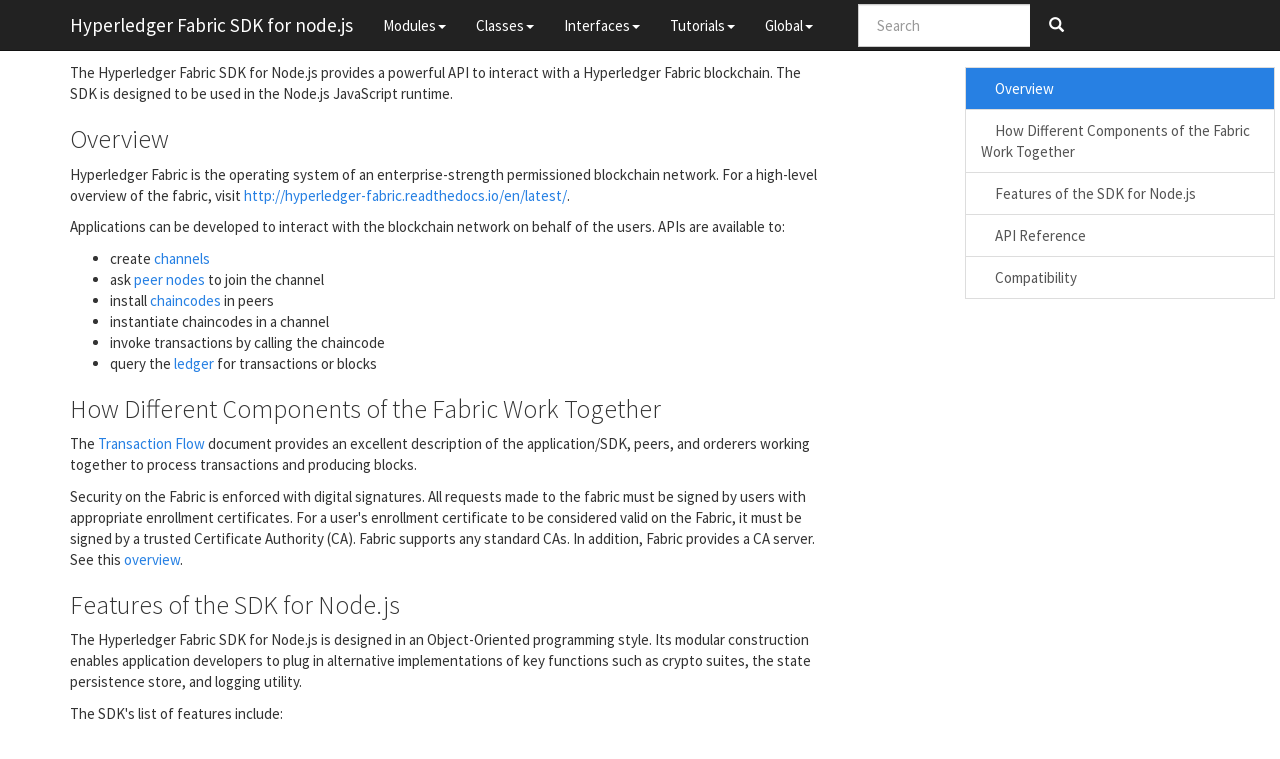

--- FILE ---
content_type: text/html; charset=utf-8
request_url: https://hyperledger.github.io/fabric-sdk-node/release-1.4/index.html
body_size: 5825
content:
<!DOCTYPE html>

<html lang="en">
<head>
	<meta charset="utf-8">
	<meta name="viewport" content="width=device-width">
	<title>Hyperledger Fabric SDK for node.js Index</title>

	<!--[if lt IE 9]>
	<script src="//html5shiv.googlecode.com/svn/trunk/html5.js"></script>
	<![endif]-->
	<link type="text/css" rel="stylesheet" href="styles/sunlight.default.css">

	<link type="text/css" rel="stylesheet" href="styles/site.cosmo.css">

</head>

<body>

<div class="navbar navbar-default navbar-fixed-top ">
<div class="container">
	<div class="navbar-header">
		<a class="navbar-brand" href="index.html">Hyperledger Fabric SDK for node.js</a>
		<button class="navbar-toggle" type="button" data-toggle="collapse" data-target="#topNavigation">
			<span class="icon-bar"></span>
			<span class="icon-bar"></span>
			<span class="icon-bar"></span>
        </button>
	</div>
	<div class="navbar-collapse collapse" id="topNavigation">
		<ul class="nav navbar-nav">
			
			<li class="dropdown">
				<a href="modules.list.html" class="dropdown-toggle" data-toggle="dropdown">Modules<b class="caret"></b></a>
				<ul class="dropdown-menu ">
					<li><a href="module-api.html">api</a></li><li><a href="module-fabric-network.html">fabric-network</a></li>
				</ul>
			</li>
			
			<li class="dropdown">
				<a href="classes.list.html" class="dropdown-toggle" data-toggle="dropdown">Classes<b class="caret"></b></a>
				<ul class="dropdown-menu ">
					<li><a href="AffiliationService.html">AffiliationService</a></li><li><a href="BaseClient.html">BaseClient</a></li><li><a href="BasePackager.html">BasePackager</a></li><li><a href="BasicCommitHandler.html">BasicCommitHandler</a></li><li><a href="BlockDecoder.html">BlockDecoder</a></li><li><a href="CertificateAuthority.html">CertificateAuthority</a></li><li><a href="ChaincodeRegistration.html">ChaincodeRegistration</a></li><li><a href="Channel.html">Channel</a></li><li><a href="ChannelEventHub.html">ChannelEventHub</a></li><li><a href="ChannelPeer.html">ChannelPeer</a></li><li><a href="Client.html">Client</a></li><li><a href="CouchDBKeyValueStore.html">CouchDBKeyValueStore</a></li><li><a href="CryptoKeyStore.html">CryptoKeyStore</a></li><li><a href="CryptoSuite_ECDSA_AES.html">CryptoSuite_ECDSA_AES</a></li><li><a href="CryptoSuite_PKCS11.html">CryptoSuite_PKCS11</a></li><li><a href="DiscoveryEndorsementHandler.html">DiscoveryEndorsementHandler</a></li><li><a href="ECDSA_KEY.html">ECDSA_KEY</a></li><li><a href="EndorsementPolicy.html">EndorsementPolicy</a></li><li><a href="Endpoint.html">Endpoint</a></li><li><a href="event_hub_number.html">event_hub_number</a></li><li><a href="FabricCAClient.html">FabricCAClient</a></li><li><a href="FabricCAServices.html">FabricCAServices</a></li><li><a href="FileKeyValueStore.html">FileKeyValueStore</a></li><li><a href="global.html#Identity">Identity</a></li><li><a href="IdentityService.html">IdentityService</a></li><li><a href="InMemoryKVS.html">InMemoryKVS</a></li><li><a href="module.exports_module.exports.html">module.exports#module.exports</a></li><li><a href="module-api.CommitHandler.html">api.CommitHandler</a></li><li><a href="module-api.CryptoSuite.html">api.CryptoSuite</a></li><li><a href="module-api.EndorsementHandler.html">api.EndorsementHandler</a></li><li><a href="module-api.Hash.html">api.Hash</a></li><li><a href="module-api.Key.html">api.Key</a></li><li><a href="module-api.KeyValueStore.html">api.KeyValueStore</a></li><li><a href="module-fabric-network.AbstractEventHubSelectionStrategy.html">fabric-network.AbstractEventHubSelectionStrategy</a></li><li><a href="module-fabric-network.AbstractEventListener.html">fabric-network.AbstractEventListener</a></li><li><a href="module-fabric-network.BaseCheckpointer.html">fabric-network.BaseCheckpointer</a></li><li><a href="module-fabric-network.BaseWallet.html">fabric-network.BaseWallet</a></li><li><a href="module-fabric-network.CommitEventListener.html">fabric-network.CommitEventListener</a></li><li><a href="module-fabric-network.Contract.html">fabric-network.Contract</a></li><li><a href="module-fabric-network.ContractEventListener.html">fabric-network.ContractEventListener</a></li><li><a href="module-fabric-network.CouchDBWallet.html">fabric-network.CouchDBWallet</a></li><li><a href="module-fabric-network.EventHubManager.html">fabric-network.EventHubManager</a></li><li><a href="module-fabric-network.FileSystemCheckpointer.html">fabric-network.FileSystemCheckpointer</a></li><li><a href="module-fabric-network.FileSystemWallet.html">fabric-network.FileSystemWallet</a></li><li><a href="module-fabric-network.Gateway.html">fabric-network.Gateway</a></li><li><a href="module-fabric-network.HSMWalletMixin.html">fabric-network.HSMWalletMixin</a></li><li><a href="module-fabric-network.InMemoryWallet.html">fabric-network.InMemoryWallet</a></li><li><a href="module-fabric-network.Network.html">fabric-network.Network</a></li><li><a href="module-fabric-network.Query.html">fabric-network.Query</a></li><li><a href="module-fabric-network.RoundRobinEventHubSelectionStrategy.html">fabric-network.RoundRobinEventHubSelectionStrategy</a></li><li><a href="module-fabric-network.TimeoutError.html">fabric-network.TimeoutError</a></li><li><a href="module-fabric-network.Transaction.html">fabric-network.Transaction</a></li><li><a href="module-fabric-network.TransactionError.html">fabric-network.TransactionError</a></li><li><a href="module-fabric-network.X509WalletMixin.html">fabric-network.X509WalletMixin</a></li><li><a href="MSP.html">MSP</a></li><li><a href="MSPManager.html">MSPManager</a></li><li><a href="NetworkConfig_1_0.html">NetworkConfig_1_0</a></li><li><a href="Orderer.html">Orderer</a></li><li><a href="Organization.html">Organization</a></li><li><a href="Peer.html">Peer</a></li><li><a href="PKCS11_ECDSA_KEY.html">PKCS11_ECDSA_KEY</a></li><li><a href="ProtoLoader.html">ProtoLoader</a></li><li><a href="Remote.html">Remote</a></li><li><a href="Signer.html">Signer</a></li><li><a href="SigningIdentity.html">SigningIdentity</a></li><li><a href="TransactionID.html">TransactionID</a></li><li><a href="User.html">User</a></li>
				</ul>
			</li>
			
			<li class="dropdown">
				<a href="interfaces.list.html" class="dropdown-toggle" data-toggle="dropdown">Interfaces<b class="caret"></b></a>
				<ul class="dropdown-menu ">
					<li><a href="module-fabric-network.EventHubDisconnectError.html">fabric-network.EventHubDisconnectError</a></li><li><a href="module-fabric-network.FabricError.html">fabric-network.FabricError</a></li><li><a href="module-fabric-network.Wallet.html">fabric-network.Wallet</a></li>
				</ul>
			</li>
			
			<li class="dropdown">
				<a href="tutorials.list.html" class="dropdown-toggle" data-toggle="dropdown">Tutorials<b class="caret"></b></a>
				<ul class="dropdown-menu ">
					<li><a href="tutorial-app-dev-env-setup.html">Setting up the Application Developer's Environment</a></li><li><a href="tutorial-channel-create.html">fabric-client: How to create a Hyperledger Fabric channel</a></li><li><a href="tutorial-channel-events.html">fabric-client: How to use the channel-based event service</a></li><li><a href="tutorial-discovery-fabric-network.html">fabric-network: How to use the discovery service</a></li><li><a href="tutorial-discovery.html">fabric-client: How to use the discovery service</a></li><li><a href="tutorial-event-checkpointer.html">fabric-network: How to replay missed events</a></li><li><a href="tutorial-event-hub-management.html">fabric-network: How to automatically select and reconnect to event hubs</a></li><li><a href="tutorial-grpc-settings.html">fabric-client: How to set gRPC settings</a></li><li><a href="tutorial-handlers.html">fabric-client: How to use the endorsement and commit handlers</a></li><li><a href="tutorial-hsm-pkcs11.html">Testing for Hardware Security Module via PKCS#11 interface</a></li><li><a href="tutorial-listening-to-events.html">fabric-network: How to listen to events</a></li><li><a href="tutorial-logging.html">fabric-client: How to use logging</a></li><li><a href="tutorial-metadata-chaincode.html">fabric-client: How to add CouchDB indexes during chaincode installation</a></li><li><a href="tutorial-mutual-tls.html">fabric-client: How to configure mutual TLS</a></li><li><a href="tutorial-network-config.html">fabric-client: How to use a common connection profile</a></li><li><a href="tutorial-private-data.html">How to use private data</a></li><li><a href="tutorial-query-peers.html">fabric-network: How to select peers for evaluating transactions (queries)</a></li><li><a href="tutorial-sign-transaction-offline.html">Working with an offline private key</a></li><li><a href="tutorial-transaction-commit-events.html">fabric-network: How to wait for transactions to be committed to the ledger</a></li>
				</ul>
			</li>
			
			<li class="dropdown">
				<a href="global.html" class="dropdown-toggle" data-toggle="dropdown">Global<b class="caret"></b></a>
				<ul class="dropdown-menu ">
					<li><a href="global.html#bitsToBytes">bitsToBytes</a></li><li><a href="global.html#bytesToBits">bytesToBits</a></li><li><a href="global.html#CLIENT">CLIENT</a></li><li><a href="global.html#HFAFFILIATIONMGR">HFAFFILIATIONMGR</a></li><li><a href="global.html#HFGENCRL">HFGENCRL</a></li><li><a href="global.html#HFINTERMEDIATECA">HFINTERMEDIATECA</a></li><li><a href="global.html#HFREGISTRARATTRIBUTES">HFREGISTRARATTRIBUTES</a></li><li><a href="global.html#HFREGISTRARDELEGATEROLES">HFREGISTRARDELEGATEROLES</a></li><li><a href="global.html#HFREGISTRARROLES">HFREGISTRARROLES</a></li><li><a href="global.html#HFREVOKER">HFREVOKER</a></li><li><a href="global.html#jsSHA3">jsSHA3</a></li><li><a href="global.html#loadConfigGroup">loadConfigGroup</a></li><li><a href="global.html#loadConfigValue">loadConfigValue</a></li><li><a href="global.html#ORDERER">ORDERER</a></li><li><a href="global.html#package">package</a></li><li><a href="global.html#PEER">PEER</a></li><li><a href="global.html#toEnvelope">toEnvelope</a></li><li><a href="global.html#USER">USER</a></li>
				</ul>
			</li>
			
		</ul>
        
            <div class="col-sm-3 col-md-3">
                <form class="navbar-form" role="search">
                    <div class="input-group">
                        <input type="text" class="form-control" placeholder="Search" name="q" id="search-input">
                        <div class="input-group-btn">
                            <button class="btn btn-default" id="search-submit"><i class="glyphicon glyphicon-search"></i></button>
                        </div>
                    </div>
                </form>
            </div>
        
	</div>

</div>
</div>


<div class="container" id="toc-content">
<div class="row">

	
	<div class="col-md-8">
	
		<div id="main">
			

	
	











	
	





    <section class="readme-section">
        <article><p>The Hyperledger Fabric SDK for Node.js provides a powerful API to interact with a Hyperledger Fabric blockchain. The SDK is designed to be used in the Node.js JavaScript runtime.</p>
<h3>Overview</h3>
<p>Hyperledger Fabric is the operating system of an enterprise-strength permissioned blockchain network. For a high-level overview of the fabric, visit <a href="http://hyperledger-fabric.readthedocs.io/en/latest/">http://hyperledger-fabric.readthedocs.io/en/latest/</a>.</p>
<p>Applications can be developed to interact with the blockchain network on behalf of the users. APIs are available to:</p>
<ul>
<li>create <a href="http://hyperledger-fabric.readthedocs.io/en/latest/fabric_model.html#privacy-through-channels">channels</a></li>
<li>ask <a href="http://hyperledger-fabric.readthedocs.io/en/latest/arch-deep-dive.html#peer">peer nodes</a> to join the channel</li>
<li>install <a href="http://hyperledger-fabric.readthedocs.io/en/latest/fabric_model.html#chaincode">chaincodes</a> in peers</li>
<li>instantiate chaincodes in a channel</li>
<li>invoke transactions by calling the chaincode</li>
<li>query the <a href="http://hyperledger-fabric.readthedocs.io/en/latest/fabric_model.html#ledger-features">ledger</a> for transactions or blocks</li>
</ul>
<h3>How Different Components of the Fabric Work Together</h3>
<p>The <a href="http://hyperledger-fabric.readthedocs.io/en/latest/txflow.html">Transaction Flow</a> document provides an excellent description of the application/SDK, peers, and orderers working together to process transactions and producing blocks.</p>
<p>Security on the Fabric is enforced with digital signatures. All requests made to the fabric must be signed by users with appropriate enrollment certificates. For a user's enrollment certificate to be considered valid on the Fabric, it must be signed by a trusted Certificate Authority (CA). Fabric supports any standard CAs. In addition, Fabric provides a CA server. See this <a href="http://hyperledger-fabric-ca.readthedocs.io/en/latest/users-guide.html#overview">overview</a>.</p>
<h3>Features of the SDK for Node.js</h3>
<p>The Hyperledger Fabric SDK for Node.js is designed in an Object-Oriented programming style. Its modular construction enables application developers to plug in alternative implementations of key functions such as crypto suites, the state persistence store, and logging utility.</p>
<p>The SDK's list of features include:</p>
<ul>
<li>
<p><a href="module-fabric-network.html"><strong>fabric-network</strong></a> (the recommended API for):</p>
<ul>
<li><a href="module-fabric-network.Transaction.html">Submitting transactions</a> to a smart contract.</li>
<li><a href="module-fabric-network.Transaction.html#evaluate">Querying</a> a smart contract for the latest application state.</li>
</ul>
</li>
<li>
<p><strong>fabric-client</strong>:</p>
<ul>
<li><a href="Client.html#createChannel">create a new channel</a></li>
<li><a href="Channel.html#joinChannel">send channel information to a peer to join</a></li>
<li><a href="Client.html#installChaincode">install chaincode on a peer</a></li>
<li>instantiate chaincode in a channel, which involves two steps: <a href="Channel.html#sendInstantiateProposal">propose</a> and <a href="Channel.html#sendTransaction">transact</a></li>
<li>submitting a transaction, which also involves two steps: <a href="Channel.html#sendTransactionProposal">propose</a> and <a href="Channel.html#sendTransaction">transact</a></li>
<li><a href="Channel.html#queryByChaincode">query a chaincode for the latest application state</a></li>
<li>various query capabilities:
<ul>
<li><a href="Channel.html#queryInfo">channel height</a></li>
<li><a href="Channel.html#queryBlock">block-by-number</a>, <a href="Channel.html#queryBlockByHash">block-by-hash</a></li>
<li><a href="Client.html#queryChannels">all channels that a peer is part of</a></li>
<li><a href="Client.html#queryInstalledChaincodes">all installed chaincodes in a peer</a></li>
<li><a href="Channel.html#queryInstantiatedChaincodes">all instantiated chaincodes in a channel</a></li>
<li><a href="Channel.html#queryTransaction">transaction-by-id</a></li>
<li><a href="Channel.html#getChannelConfig">channel configuration data</a></li>
</ul>
</li>
<li>monitoring events:
<ul>
<li><a href="ChannelEventHub.html#connect">connect to a peer's event stream</a></li>
<li>listen on <a href="ChannelEventHub.html#registerBlockEvent">block events</a></li>
<li>listen on <a href="ChannelEventHub.html#registerTxEvent">transactions events</a> and find out if the transaction was successfully committed to the ledger or marked invalid</li>
<li>listen on <a href="ChannelEventHub.html#registerChaincodeEvent">custom events</a> produced by chaincodes</li>
</ul>
</li>
<li>serializable <a href="User.html">User</a> object with signing capabilities</li>
<li>hierarchical configuration settings with multiple layers of overrides: files, environment variable, program arguments, in-memory settings</li>
<li>logging utility with a built-in logger (winston) and can be overriden with a number of popular loggers including log4js and bunyan</li>
<li>pluggable CryptoSuite interface describe the cryptographic operations required for successful interactions with the Fabric. Two implementations are provided out of box:
<ul>
<li><a href="CryptoSuite_ECDSA_AES.html">Software-based ECDSA</a></li>
<li><a href="CryptoSuite_PKCS11.html">PKCS#11-compliant ECDSA</a></li>
</ul>
</li>
<li>pluggable State Store interface for persisting state caches such as users
<ul>
<li><a href="FileKeyValueStore.html">File-based store</a></li>
<li><a href="CouchDBKeyValueStore.html">CouchDB-base store</a> which works with both CouchDB database and IBM Cloudant</li>
</ul>
</li>
<li>customizable <a href="CryptoKeyStore.html">Crypto Key Store</a> for any software-based cryptographic suite implementation</li>
<li>supports both TLS (grpcs://) or non-TLS (grpc://) connections to peers and orderers, see <a href="Remote.html">Remote</a> which is the superclass for <a href="Peer.html">peers</a> and <a href="Orderer.html">orderers</a></li>
</ul>
</li>
<li>
<p><strong>fabric-ca-client</strong>:</p>
<ul>
<li><a href="FabricCAServices.html#register">register</a> a new user</li>
<li><a href="FabricCAServices.html#enroll">enroll</a> a user to obtain the enrollment certificate signed by the Fabric CA</li>
<li><a href="FabricCAServices.html#revoke">revoke</a> an existing user by enrollment ID or revoke a specific certificate</li>
<li><a href="FabricCAServices.html">customizable persistence store</a></li>
</ul>
</li>
</ul>
<h3>API Reference</h3>
<p>The SDK is made up of 4 top-level modules that can be accessed through the navigation menu <strong>Modules</strong>:</p>
<ul>
<li><a href="module-fabric-network.html"><strong>fabric-network</strong></a>: Provides high level APIs for client applications to submit transactions and evaluate queries for a smart contract (chaincode).</li>
<li><strong>api</strong>: Pluggable APIs for application developers to supply alternative implementations of key interfaces used by the SDK. For each interface there are built-in default implementations.</li>
<li><strong>fabric-client</strong>: Provides APIs to interact with the core components of a Hypreledger Fabric-based blockchain network, namely the peers, orderers and event streams.</li>
<li><strong>fabric-ca-client</strong>: Provides APIs to interact with the optional component, fabric-ca, that contains services for membership management.
<a rel="license" href="http://creativecommons.org/licenses/by/4.0/"><img alt="Creative Commons License" style="border-width:0" src="https://i.creativecommons.org/l/by/4.0/88x31.png" /></a><br />This work is licensed under a <a rel="license" href="http://creativecommons.org/licenses/by/4.0/">Creative Commons Attribution 4.0 International License</a>.</li>
</ul>
<h3>Compatibility</h3>
<p>The following tables show versions of Fabric, Node and other dependencies that are explicitly tested and that are supported for use with version 1.4 of the Fabric SDK for Node.</p>
<table>
<thead>
<tr>
<th></th>
<th>Tested</th>
<th>Supported</th>
</tr>
</thead>
<tbody>
<tr>
<td><strong>Fabric</strong></td>
<td>1.4</td>
<td>1.4.x, 2.2.x</td>
</tr>
<tr>
<td><strong>Node</strong></td>
<td>10, 12, 14, 16</td>
<td>10 LTS, 12 LTS, 14 LTS, 16 LTS</td>
</tr>
<tr>
<td><strong>Platform</strong></td>
<td>Ubuntu 20.04</td>
<td></td>
</tr>
</tbody>
</table></article>
    </section>







		</div>
	</div>

	<div class="clearfix"></div>

	
		<div class="col-md-3">
			<div id="toc" class="col-md-3 hidden-xs hidden-sm hidden-md"></div>
		</div>
	

</div>
</div>


    <div class="modal fade" id="searchResults">
      <div class="modal-dialog">
        <div class="modal-content">
          <div class="modal-header">
            <button type="button" class="close" data-dismiss="modal" aria-label="Close"><span aria-hidden="true">&times;</span></button>
            <h4 class="modal-title">Search results</h4>
          </div>
          <div class="modal-body"></div>
          <div class="modal-footer">
            <button type="button" class="btn btn-default" data-dismiss="modal">Close</button>
          </div>
        </div><!-- /.modal-content -->
      </div><!-- /.modal-dialog -->
    </div>


<footer>


<span class="jsdoc-message">
	Documentation generated by <a href="https://github.com/jsdoc3/jsdoc">JSDoc 3.6.7</a>
	
		on 2023-01-19T15:43:48+00:00
	
	using the <a href="https://github.com/docstrap/docstrap">DocStrap template</a>.
</span>
</footer>

<script src="scripts/docstrap.lib.js"></script>
<script src="scripts/toc.js"></script>

    <script type="text/javascript" src="scripts/fulltext-search-ui.js"></script>


<script>
$( function () {
	$( "[id*='$']" ).each( function () {
		var $this = $( this );

		$this.attr( "id", $this.attr( "id" ).replace( "$", "__" ) );
	} );

	$( ".tutorial-section pre, .readme-section pre, pre.prettyprint.source" ).each( function () {
		var $this = $( this );

		var example = $this.find( "code" );
		exampleText = example.html();
		var lang = /{@lang (.*?)}/.exec( exampleText );
		if ( lang && lang[1] ) {
			exampleText = exampleText.replace( lang[0], "" );
			example.html( exampleText );
			lang = lang[1];
		} else {
			var langClassMatch = example.parent()[0].className.match(/lang\-(\S+)/);
			lang = langClassMatch ? langClassMatch[1] : "javascript";
		}

		if ( lang ) {

			$this
			.addClass( "sunlight-highlight-" + lang )
			.addClass( "linenums" )
			.html( example.html() );

		}
	} );

	Sunlight.highlightAll( {
		lineNumbers : false,
		showMenu : true,
		enableDoclinks : true
	} );

	$.catchAnchorLinks( {
        navbarOffset: 10
	} );
	$( "#toc" ).toc( {
		anchorName  : function ( i, heading, prefix ) {
			return $( heading ).attr( "id" ) || ( prefix + i );
		},
		selectors   : "#toc-content h1,#toc-content h2,#toc-content h3,#toc-content h4",
		showAndHide : false,
		smoothScrolling: true
	} );

	$( "#main span[id^='toc']" ).addClass( "toc-shim" );
	$( '.dropdown-toggle' ).dropdown();

    $( "table" ).each( function () {
      var $this = $( this );
      $this.addClass('table');
    } );

} );
</script>



<!--Navigation and Symbol Display-->


<!--Google Analytics-->



    <script type="text/javascript">
        $(document).ready(function() {
            SearcherDisplay.init();
        });
    </script>


</body>
</html>

--- FILE ---
content_type: text/html; charset=utf-8
request_url: https://hyperledger.github.io/fabric-sdk-node/release-1.4/quicksearch.html
body_size: 114697
content:
<html>
<head>
</head>
<body style="background: transparent;">
    <script src="scripts/docstrap.lib.js"></script>
    <script src="scripts/lunr.min.js"></script>
    <script src="scripts/fulltext-search.js"></script>

    <script type="text/x-docstrap-searchdb">
    {"global.html":{"id":"global.html","title":"Global","body":" Hyperledger Fabric SDK for node.js Modules apifabric-network Classes [base64].exports#module.exportsapi.CommitHandlerapi.CryptoSuiteapi.EndorsementHandlerapi.Hashapi.Keyapi.KeyValueStorefabric-network.AbstractEventHubSelectionStrategyfabric-network.AbstractEventListenerfabric-network.BaseCheckpointerfabric-network.BaseWalletfabric-network.CommitEventListenerfabric-network.Contractfabric-network.ContractEventListenerfabric-network.CouchDBWalletfabric-network.EventHubManagerfabric-network.FileSystemCheckpointerfabric-network.FileSystemWalletfabric-network.Gatewayfabric-network.HSMWalletMixinfabric-network.InMemoryWalletfabric-network.Networkfabric-network.Queryfabric-network.RoundRobinEventHubSelectionStrategyfabric-network.TimeoutErrorfabric-network.Transactionfabric-network.TransactionErrorfabric-network.X509WalletMixinMSPMSPManagerNetworkConfig_1_0OrdererOrganizationPeerPKCS11_ECDSA_KEYProtoLoaderRemoteSignerSigningIdentityTransactionIDUser Interfaces fabric-network.EventHubDisconnectErrorfabric-network.FabricErrorfabric-network.Wallet Tutorials Setting up the Application Developer's Environmentfabric-client: How to create a Hyperledger Fabric channelfabric-client: How to use the channel-based event servicefabric-network: How to use the discovery servicefabric-client: How to use the discovery servicefabric-network: How to replay missed eventsfabric-network: How to automatically select and reconnect to event hubsfabric-client: How to set gRPC settingsfabric-client: How to use the endorsement and commit handlersTesting for Hardware Security Module via PKCS#11 interfacefabric-network: How to listen to eventsfabric-client: How to use loggingfabric-client: How to add CouchDB indexes during chaincode installationfabric-client: How to configure mutual TLSfabric-client: How to use a common connection profileHow to use private datafabric-network: How to select peers for evaluating transactions (queries)Working with an offline private keyfabric-network: How to wait for transactions to be committed to the ledger Global [base64] Global Members &lt;constant&gt; CLIENT CLIENT indicates that an identity is acting as a client &lt;constant&gt; HFAFFILIATIONMGR HFAFFILIATIONMGR is a boolean attribute that allows an identity to manage affiliations &lt;constant&gt; HFGENCRL HFGENCRL is an attribute that allows an identity to generate a CRL &lt;constant&gt; HFINTERMEDIATECA HFINTERMEDIATECA is a boolean attribute that allows an identity to enroll as an intermediate CA &lt;constant&gt; HFREGISTRARATTRIBUTES HFREGISTRARATTRIBUTES is an attribute that has a list of attributes that the registrar is allowed to register for an identity &lt;constant&gt; HFREGISTRARDELEGATEROLES HFREGISTRARDELEGATEROLES is an attribute that allows a registrar to give the roles specified to a registree for its 'hf.Registrar.Roles' attribute &lt;constant&gt; HFREGISTRARROLES HFREGISTRARROLES is an attribute that allows a registrar to manage identities of the specified roles &lt;constant&gt; HFREVOKER HFREVOKER is a boolean attribute that allows an identity to revoker a user and/or certificates &lt;constant&gt; jsSHA3 Implement hash primitives. &lt;constant&gt; ORDERER ORDERER indicates that an identity is acting as an orderer &lt;constant&gt; PEER PEER indicates that an identity is acting as a peer &lt;constant&gt; USER USER indicates that an identity is acting as a user Methods bitsToBytes(arr) Convert from a bitArray to bytes (refer to SJCL's codec) Parameters: Name Type Description arr Array.&lt;number&gt; a bitArray to convert from Returns: the bytes converted from the bitArray bytesToBits(bytes) Convert from bytes to a bitArray (refer to SJCL's codec) Parameters: Name Type Description bytes Array.&lt;number&gt; a bytes to convert from Returns: the bitArray converted from bytes loadConfigGroup(config_items, versions, group, name, org, top) utility method to load in a config group Parameters: Name Type Description config_items Object holder of values found in the configuration versions Object group Object used for recursive calls name string used to help with the recursive calls org string Organizational name top bool to handle the differences in the structure of groups See: /protos/common/configtx.proto loadConfigValue() utility method to load in a config value See: /protos/common/configtx.proto /protos/msp/mspconfig.proto /protos/orderer/configuration.proto /protos/peer/configuration.proto package(chaincodePath, chaincodeType, devmode, metadataPath) Utility function to package a chaincode. The contents will be returned as a byte array. Parameters: Name Type Description chaincodePath string required - String of the path to location of the source code of the chaincode chaincodeType string String of the type of chaincode ['golang', 'node', 'car', 'java'] (default 'golang') devmode boolean Set to true to use chaincode development mode metadataPath string Optional. The path to the top-level directory containing metadata descriptors Returns: A promise for the data as a byte array Type Promise toEnvelope(signature, proposal_bytes) convert proposal.proto:SignedProposal to be common.proto:Envelope Parameters: Name Type Description signature proposal_bytes Type Definitions AffiliationRequest Type: Object Properties: Name Type Description name string Required. The affiliation path to create caname string Optional. Name of the CA to send the request to within the Fabric CA server force boolean Optional. For create affiliation request, if any of the parent affiliations do not exist and 'force' is true, create all parent affiliations also. For delete affiliation request, if force is true and there are any child affiliations or any identities are associated with this affiliation or child affiliations, these identities and child affiliations will be deleted; otherwise, an error is returned. For update affiliation request, if any identities are associated with this affiliation, 'force' is true causes these identities' affiliations to be renamed; otherwise, an error is returned. AttributeRequest Type: Object Properties: Name Type Description name string The name of the attribute to include in the certificate optional boolean throw an error if the identity does not have the attribute Block An object of a fully decoded protobuf message \"Block\". A Block may contain the configuration of the channel or transactions on the channel. A Block object will have the following object structure. header number -- {int} previous_hash -- {byte[]} data_hash -- {byte[]} data data -- {array} signature -- {byte[]} payload header -- {Header} data -- {ConfigEnvelope | Transaction} metadata metadata -- {array} #each array item has it's own layout [0] #SIGNATURES signatures -- {MetadataSignature[]} [1] #LAST_CONFIG value index -- {number} signatures -- {MetadataSignature[]} [2] #TRANSACTIONS_FILTER {int[]} #see TxValidationCode in proto/peer/transaction.proto Type: Object Examples Get the block number: var block_num = block.header.number; Get the number of transactions, including the invalid transactions: var block_num = block.data.data.length; Get the Id of the first transaction in the block: var tx_id = block.data.data[0].payload.header.channel_header.tx_id; BlockchainInfo Type: Object Properties: Name Type Description height number How many blocks exist on the channel's ledger currentBlockHash Array.&lt;byte&gt; A block hash is calculated by hashing over the concatenated ASN.1 encoded bytes of: the block number, previous block hash, and current block data hash. It's the chain of the block hashs that guarantees the immutability of the ledger previousBlockHash Array.&lt;byte&gt; The block hash of the previous block. BroadcastResponse Type: Object Properties: Name Type Description status string Value is 'SUCCESS' or a descriptive error string info string Optional. Additional information about the status ChaincodeEvent Type: Object Properties: Name Type Description chaincode_id string The name of chaincode that sourced this event. tx_id string The transaction ID of this event. event_name string The string that is the event_name of this event as set by the chaincode during endorsement. stub.SetEvent(event_name, payload) payload Array.&lt;byte&gt; Application-specific byte array that the chaincode set when it called stub.SetEvent(event_name, payload) ChaincodeInfo Type: Object Properties: Name Type Description name string version string path string the path as specified by the install/instantiate transaction input string the chaincode function upon instantiation and its arguments. This will be blank if the query is returning information about installed chaincodes. escc string the name of the ESCC for this chaincode. This will be blank if the query is returning information about installed chaincodes. vscc string the name of the VSCC for this chaincode. This will be blank if the query is returning information about installed chaincodes. ChaincodeInstallRequest Type: Object Properties: Name Type Description targets Array.&lt;Peer&gt; | Array.&lt;string&gt; Optional. An array of Peer objects or peer names where the chaincode will be installed. When excluded, the peers assigned to this client's organization will be used as defined in the common connection profile. If the 'channelNames' property is included, the target peers will be based the peers defined in the channels. chaincodePath string Required. The path to the location of the source code of the chaincode. If the chaincode type is golang, then this path is the fully qualified package name, such as 'mycompany.com/myproject/mypackage/mychaincode' metadataPath string Optional. The path to the top-level directory containing metadata descriptors. chaincodeId string Required. Name of the chaincode chaincodeVersion string Required. Version string of the chaincode, such as 'v1' chaincodePackage Array.&lt;byte&gt; Optional. Byte array of the archive content for the chaincode source. The archive must have a 'src' folder containing subfolders corresponding to the 'chaincodePath' field. For instance, if the chaincodePath is 'mycompany.com/myproject/mypackage/mychaincode', then the archive must contain a folder 'src/mycompany.com/myproject/mypackage/mychaincode', where the chaincode source code resides. chaincodeType string Optional. Type of chaincode. One of 'golang', 'car', 'node' or 'java'. Default is 'golang'. channelNames Array.&lt;string&gt; | string Optional. When no targets are provided. The loaded common connection profile will be searched for suitable target peers. Peers that are defined in the channels named by this property and in this client's organization and that are in the endorsing or chain code query role on the named channel will be selected. txId TransactionID Optional. TransactionID object for this request. ChaincodeInstantiateUpgradeRequest Type: Object Properties: Name Type Argument Description targets Array.&lt;Peer&gt; | Array.&lt;string&gt; Optional. An array of endorsing Peer objects or peer names as the targets of the request. When this parameter is omitted the target list will include peers assigned to this channel instance that are in the endorsing role. chaincodeType string Optional. Type of chaincode. One of 'golang', 'car', 'java' or 'node'. Default is 'golang'. Note that 'java' is not yet supported. chaincodeId string Required. The name of the chaincode chaincodeVersion string Required. Version string of the chaincode, such as 'v1' txId TransactionID Required. Object with the transaction id and nonce collections-config string Optional. The path to the collections config. More details can be found at this tutorial transientMap object &lt;optional&gt; Optional. Object with String property names and Buffer property values that can be used by the chaincode but not saved in the ledger. Data such as cryptographic information for encryption can be passed to the chaincode using this technique. Data that is to be kept in a private data store (a collection) should be passed to the chaincode in the transientMap. fcn string Optional. The function name to be returned when calling stub.GetFunctionAndParameters() in the target chaincode. Default is 'init'; to pass in no function name, explicitly pass in fcn with a value of null or '' (empty string). args Array.&lt;string&gt; Optional. Array of string arguments to pass to the function identified by the fcn value. endorsement-policy Object Optional. EndorsementPolicy object for this chaincode (see examples below). If not specified, a default policy of \"a signature by any member from any of the organizations corresponding to the array of member service providers\" is used. WARNING: The default policy is NOT recommended for production, because this allows an application to bypass the proposal endorsement and send a manually constructed transaction, with arbitrary output in the write set, to the orderer directly. The user context assigned to the client instance that creates the signature will allow the transaction to be successfully validated and committed to the ledger. Examples Endorsement policy: \"Signed by any member from one of the organizations\" { identities: [ { role: { name: \"member\", mspId: \"org1\" }}, { role: { name: \"member\", mspId: \"org2\" }} ], policy: { \"1-of\": [{ \"signed-by\": 0 }, { \"signed-by\": 1 }] } } Endorsement policy: \"Signed by admin of the ordererOrg and any member from one of the peer organizations\" { identities: [ { role: { name: \"member\", mspId: \"peerOrg1\" }}, { role: { name: \"member\", mspId: \"peerOrg2\" }}, { role: { name: \"admin\", mspId: \"ordererOrg\" }} ], policy: { \"2-of\": [ { \"signed-by\": 2}, { \"1-of\": [{ \"signed-by\": 0 }, { \"signed-by\": 1 }]} ] } } ChaincodeInvocationSpec An endorsement proposal, which includes the name of the chaincode to be invoked and the arguments to be passed to the chaincode. A \"ChaincodeInvocationSpec\" has the following object structure. chaincode_spec type -- {int} chaincode_id path -- {string} name -- {string} version -- {string} input args -- {byte[][]} decorations -- {map of string to byte[]} timeout -- {int} Type: Object ChaincodeInvokeRequest This object contains many properties that will be used by the Discovery service. Type: Object Properties: Name Type Argument Description targets Array.&lt;Peer&gt; | Array.&lt;string&gt; Optional. The peers that will receive this request, when not provided the list of peers added to this channel object will be used. When this channel has been initialized using the discovery service the proposal will be sent to the peers on the list provided discovery service if no targets are specified. chaincodeId string Required. The id of the chaincode to process the transaction proposal endorsement_hint DiscoveryChaincodeIntereset Optional. A of DiscoveryChaincodeInterest object that will be used by discovery service to calculate an appropriate endorsement plan. The parameter is only required when the endorsement will be preformed by a chaincode that will call other chaincodes or if the endorsement should be made by only peers within a collection or collections. txId TransactionID Optional. TransactionID object with the transaction id and nonce. txId is required for sendTransactionProposal and optional for generateUnsignedProposal transientMap object &lt;optional&gt; Optional. Object with String property names and Buffer property values that can be used by the chaincode but not saved in the ledger. Data such as cryptographic information for encryption can be passed to the chaincode using this technique. Data that is to be kept in a private data store (a collection) should be passed to the chaincode in the transientMap. fcn string Optional. The function name to be returned when calling stub.GetFunctionAndParameters() in the target chaincode. Default is 'invoke' args Array.&lt;string&gt; An array of string arguments specific to the chaincode's 'Invoke' method required Array.&lt;string&gt; Optional. An array of strings that represent the names of peers that are required for the endorsement. These will be the only peers which the proposal will be sent. This list only applies to endorsements using the discovery service. This property is used by the DiscoveryEndorsementHandler. ignore Array.&lt;string&gt; Optional. An array of strings that represent the names of peers that should be ignored by the endorsement. This list only applies to endorsements using the discovery service. This property is used by the DiscoveryEndorsementHandler. preferred Array.&lt;string&gt; Optional. An array of strings that represent the names of peers that should be given priority by the endorsement. Priority means that these peers will be chosen first for endorsements when an endorsement plan has more peers in a group then needed to satisfy the endorsement policy. This list only applies to endorsements using the discovery service. This property is used by the DiscoveryEndorsementHandler. requiredOrgs Array.&lt;string&gt; Optional. An array of strings that represent the names of an organization's MSP id that are required for the endorsement. Only peers in these organizations will be sent the proposal. This list only applies to endorsements using the discovery service. This property is used by the DiscoveryEndorsementHandler. ignoreOrgs Array.&lt;string&gt; Optional. An array of strings that represent the names of an organization's MSP id that should be ignored by the endorsement. This list only applies to endorsements using the discovery service. This property is used by the DiscoveryEndorsementHandler. preferredOrgs Array.&lt;string&gt; Optional. An array of strings that represent the names of an organization's MSP id that should be given priority by the endorsement. Peers within an organization may have their ledger height considered using the optional property preferredHeightGap before being added to the priority list. This list only applies to endorsements using the discovery service. This property is used by the DiscoveryEndorsementHandler. preferredHeightGap Number Optional. An integer representing the maximum difference in the block height of a peer and the highest block height found in a group of peers within an endorsement plan allowed to be a preferred peer. A peer will not be given priority if it's block height is less than the highest block height by an amount greater than this value. There is no default, if this value is not provided the block height of the peer will not be considered when being added to the preferred list. This list only applies to endorsements using the discovery service. This property is used by the DiscoveryEndorsementHandler. sort string Optional. A string value that indicates how the peers within groups should be chosen. \"ledgerHeight\", sort the peers descending by the number of blocks on the channel ledger. \"random\", pull the peers randomly from the list, the preferred will be pulled first. The default will be to sort by ledger height. ChaincodeQueryRequest Type: Object Properties: Name Type Description targets Array.&lt;Peer&gt; Optional. The peers that will receive this request, when not provided the list of peers added to this channel object will be used. chaincodeId string Required. The id of the chaincode to process the transaction proposal transientMap object Optional. Object with String property names and Buffer property values that can be used by the chaincode but not saved in the ledger. Data such as cryptographic information for encryption can be passed to the chaincode using this technique. Data that is to be kept in a private data store (a collection) should be passed to the chaincode in the transientMap. fcn string Optional. The function name to be returned when calling stub.GetFunctionAndParameters() in the target chaincode. Default is 'invoke' args Array.&lt;string&gt; An array of string arguments specific to the chaincode's 'Invoke' method request_timeout integer The timeout value to use for this request txId TransactionID Optional. Transaction ID to use for the query. ChaincodeQueryResponse Type: Object Properties: Name Type Description chaincodes Array.&lt;ChaincodeInfo&gt; ChannelConfigGroup The configuration settings that govern how the fabric should maintain a channel are included in the blocks of the channel itself. When a block contains the channel configuration, the channel configuration record is the only item in the block's data array. Every block, including the configuration blocks themselves, has a pointer to the latest configuration block, making it easy to query for the latest channel configuration settings. A channel configuration record will have the following object structure. version -- {int} mod_policy -- {string} groups Orderer version -- {int} groups &lt;orderer_org_name&gt; -- {OrganizationConfigGroup} values ConsensusType version -- {int} mod_policy -- {string} value type -- {string} BatchSize version -- {int} mod_policy -- {string} value max_message_count -- {int} absolute_max_bytes -- {int} preferred_max_bytes -- {int} BatchTimeout version -- {int} mod_policy -- {string} value timeout -- {duration} ChannelRestrictions version -- {int} mod_policy -- {string} value max_count -- {int} policies Admins version -- {int} mod_policy -- {string} policy -- {ImplicitMetaPolicy} Writers version -- {int} mod_policy -- {string} policy -- {ImplicitMetaPolicy} Readers version -- {int} mod_policy -- {string} policy -- {ImplicitMetaPolicy} BlockValidation version -- {int} mod_policy -- {string} policy -- {SignaturePolicy} Application version -- {int} groups &lt;peer_org_name&gt; -- {OrganizationConfigGroup} values policies Admins version -- {int} mod_policy -- {string} policy -- {ImplicitMetaPolicy} Writers version -- {int} mod_policy -- {string} policy -- {ImplicitMetaPolicy} Readers version -- {int} mod_policy -- {string} policy -- {ImplicitMetaPolicy} values OrdererAddresses version -- {int} mod_policy -- {string} value addresses -- {array} {string - host:port} HashingAlgorithm version -- {int} mod_policy -- {string} value name -- {string} BlockDataHashingStructure version -- {int} mod_policy -- {string} value width -- {int} Consortium version -- {int} mod_policy -- {string} value name -- {string} Type: Object Properties: Name Type Description groups.Orderer.groups.&lt;orderer_org_name&gt; OrganizationConfigGroup These are the orderer organizatoin names defined on the network groups.Application.groups.&lt;peer_org_name&gt; OrganizationConfigGroup These are the peer organization names defined on the network policy ImplicitMetaPolicy These policies point to other policies and specify a threshold as in \"ANY\", \"MAJORITY\" or \"ALL\" ChannelInfo Type: Object Properties: Name Type Description channel_id string ChannelPeerRoles Type: Object Properties: Name Type Description endorsingPeer boolean Optional. This peer may be sent transaction proposals for endorsements. The peer must have the chaincode installed. The app can also use this property to decide which peers to send the chaincode install request. Default: true chaincodeQuery boolean Optional. This peer may be sent transaction proposals meant only as a query. The peer must have the chaincode installed. The app can also use this property to decide which peers to send the chaincode install request. Default: true ledgerQuery boolean Optional. This peer may be sent query proposals that do not require chaincodes, like queryBlock(), queryTransaction(), etc. Default: true eventSource boolean Optional. This peer may be the target of a event listener registration? All peers can produce events, but the appliatiion typically only needs to connect to one. Default: true discover boolean Optional. This peer may be the target of service discovery. Default: true ChannelQueryResponse Type: Object Properties: Name Type Description channels Array.&lt;ChannelInfo&gt; ChannelRequest Type: Object Properties: Name Type Description name string Required. The name of the new channel orderer Orderer | string Required. An Orderer object or an orderer name representing the orderer node to send the channel create request envelope Array.&lt;byte&gt; Optional. Bytes of the envelope object containing all required settings and signatures to initialize this channel. This envelope would have been created by the command line tool configtxgen or configtxlator config Array.&lt;byte&gt; Optional. Protobuf ConfigUpdate object extracted from a ConfigEnvelope created by the configtxgen tool. See extractChannelConfig(). The ConfigUpdate object may also be created by the configtxlator tool. signatures Array.&lt;ConfigSignature&gt; | Array.&lt;string&gt; Required. The list of signatures required by the channel creation or update policy when using the `config` parameter. txId TransactionID Required. TransactionID object with the transaction id and nonce collectionConfig Type: Object Properties: Name Type Description name string policy maxPeerCount number integer requiredPeerCount number integer blockToLive Long | number | string | Object param will be converted to unsigned int64 as Long memberOnlyRead boolean denotes whether only collection member clients can read the private data CollectionQueryOptions Type: Object Properties: Name Type Description chaincodeId string Required. Name of the chaincode target string | Peer Optional. The peer that will receive this request, when not provided the first peer in this channel object will be used. CollectionQueryResponse Type: Object Properties: Name Type Description type string The collection type name string the name of the collection inside the denoted chaincode required_peer_count number The minimum number of peers private data will be sent to upon endorsement. The endorsement would fail if dissemination to at least this number of peers is not achieved. maximum_peer_count number The maximum number of peers that private data will be sent to upon endorsement. This number has to be bigger than required_peer_count. block_to_live number The number of blocks after which the collection data expires. For instance if the value is set to 10, a key last modified by block number 100 will be purged at block number 111. A zero value is treated same as MaxUint64, where the data will not be purged. member_read_only boolean The member only read access denotes whether only collection member clients can read the private data (if set to true), or even non members can read the data (if set to false, for example if you want to implement more granular access logic in the chaincode) policy Policy The \"member_orgs_policy\" policy ConfigEnvelope A ConfigEnvelope contains the channel configurations data and is the main content of a configuration block. Another type of blocks are those that contain endorser transactions, where the main content is an array of Transaction. A \"ConfigEnvelope\" will have the following object structure. config sequence -- {int} channel_group -- {ConfigGroup} type -- {int} last_update signature -- {byte[]} payload header -- {Header} data -- {ConfigUpdateEnvelope} Type: Object ConfigSignature Type: Object Properties: Name Type Description signature_header Array.&lt;byte&gt; Encoded bytes of a SignatureHeader signature Array.&lt;byte&gt; Encoded bytes of the signature over the concatenation of the signatureHeader bytes and config bytes ConfigUpdateEnvelope An object of a protobuf message \"ConfigUpdateEnvelope\". A \"ConfigUpdateEnvelope\" will have the following object structure. config_update channel_id -- {string} read_set -- {ChannelConfigGroup} write_set -- {ChannelConfigGroup} type -- {int} signatures -- {array} signature_header -- {SignatureHeader} signature -- {byte[]} Type: Object Properties: Name Type Description config_update.read_set ChannelConfigGroup A set of the current version numbers of all configuration items being updated config_update.write_set ChannelConfigGroup A set of all configuration items being updated. Must have a version number one greater than the version number of the same item in the read_set along with the new value. ConnectionOpts Type: Object Properties: Name Type Description name string Optional. To gives this remote endpoint a name. The endpoint will be known by its URL if no name is provided. request-timeout number An integer value in milliseconds to be used as maximum amount of time to wait on the request to respond. pem string The certificate file, in PEM format, to use with the gRPC protocol (that is, with TransportCredentials). Required when using the grpcs protocol. ssl-target-name-override string Used in test environment only, when the server certificate's hostname (in the 'CN' field) does not match the actual host endpoint that the server process runs at, the application can work around the client TLS verify failure by setting this property to the value of the server certificate's hostname &lt;any&gt; any any other standard grpc call options will be passed to the grpc service calls directly ConnectOptions Type: Object Properties: Name Type Description full_block boolean Optional. To indicate that the connection with the peer will be sending full blocks or filtered blocks to this ChannelEventHub. The default will be to establish a connection using filtered blocks. Filtered blocks have the required information to provided transaction status and chaincode events (no payload). When using the non filtered blocks (full blocks) the user will be required to have access to establish the connection to receive full blocks. Registering a block listener on a filtered block connection may not provide sufficient information. startBlock Number | string Optional. This will have the connection setup to start sending blocks back to the event hub at the block with this number. If connecting with a a startBlock then event listeners may not be registered with a startBlock or endBlock. If the event hub should start with the last block it has seen use the string 'last_seen'. If the event hub should start with the oldest block on the ledger use the string 'oldest'. If the event hub should start with the latest block on the ledger, use the string 'latest' or do use a startBlock. Default is to start with the latest block on the ledger. endBlock Number | string Optional. This will have the connection setup to end sending blocks back to the event hub at the block with this number. If connecting with a a endBlock then event listeners may not be registered with a startBlock or endBlock. If the event hub should end with the last block it has seen use the string 'last_seen'. If the event hub should end with the current block on the ledger use the string 'newest'. Default is to not stop sending. signedEvent SignedEvent Optional. The signed event to be sent to the peer. This option is useful when the fabric-client application does not have the user's privateKey and can not sign requests to the fabric network. target Peer | string Optional. The peer that provides the fabric event service. When using a string, the Channel must have a peer assigned with that name. This peer will replace the current peer endpoint of this channel event hub. as_array boolean Optional. Only used with chaincode code events to indicate that all chaincode events found in a block should be sent as an array to the callback rather than the default one at a time. CouchDBOpts Type: Object Properties: Name Type Description url string The CouchDB instance url, in the form of http(s)://:@host:port name string Optional. Identifies the name of the database to use. Default: member_db. CryptoContent Type: Object Properties: Name Type Description privateKey string the PEM file path for the private key privateKeyPEM string the PEM string for the private key (not required if privateKey or privateKeyObj is set) privateKeyObj module:api.Key private key object (not required if privateKey or privateKeyPEM is set) signedCert string the PEM file path for the certificate signedCertPEM string the PEM string for the certificate (not required if signedCert is set) CryptoSetting Type: Object Properties: Name Type Description software boolean Whether to load a software-based implementation (true) or HSM implementation (false) default is true (for software based implementation), specific implementation module is specified in the setting 'crypto-suite-software' keysize number The key size to use for the crypto suite instance. default is value of the setting 'crypto-keysize' algorithm string Digital signature algorithm, currently supporting ECDSA only with value 'EC' hash string 'SHA2' or 'SHA3' DiscoveryChaincodeCall Type: Object Properties: Name Type Description name string The name of the chaincode collection_names Array.&lt;string&gt; The names of the related collections Examples \"single chaincode\" { name: \"mychaincode\"} \"chaincode to chaincode\" [ { name: \"mychaincode\"}, { name: \"myotherchaincode\"} ] \"single chaincode with a collection\" { name: \"mychaincode\", collection_names: [\"mycollection\"] } \"chaincode to chaincode with a collection\" [ { name: \"mychaincode\", collection_names: [\"mycollection\"] }, { name: \"myotherchaincode\", collection_names: [\"mycollection\"] }} ] \"chaincode to chaincode with collections\" [ { name: \"mychaincode\", collection_names: [\"mycollection\", \"myothercollection\"] }, { name: \"myotherchaincode\", collection_names: [\"mycollection\", \"myothercollection\"] }} ] DiscoveryChaincodeInterest Type: Object Properties: Name Type Description chaincodes Array.&lt;DiscoveryChaincodeCall&gt; The chaincodes names and collections that will be sent to the discovery service to calculate an endorsement plan. DiscoveryChaincodeQuery Requests DiscoveryResults for a given list invocations. Each interest is a separate invocation of one or more chaincodes, which may include invocation on collections. The endorsement policy is evaluated independantly for each given interest. Type: Object Properties: Name Type Description interests Array.&lt;DiscoveryChaincodeInterest&gt; defines interests in an invocations of chaincodes Examples \"chaincode and no collection\" { interests: [ { chaincodes: [{ name: \"mychaincode\"}]} ] } \"chaincode with collection\" { interests: [ { chaincodes: [{ name: \"mychaincode\", collection_names: [\"mycollection\"] }]} ] } \"chaincode to chaincode with collection\" { interests: [ { chaincodes: [ { name: \"mychaincode\", collection_names: [\"mycollection\"] }}, { name: \"myotherchaincode\", collection_names: [\"mycollection\"] }} ] } ] } \"query for multiple invocations\" { interests: [ { chaincodes: [ { name: \"mychaincode\", collection_names: [\"mycollection\"] }}, { name: \"myotherchaincode\", collection_names: [\"mycollection\"] }} ] }, { chaincodes: [{ name: \"mychaincode\", collection_names: [\"mycollection\"] }]}, { chaincodes: [{ name: \"mychaincode\"}]} ] } DiscoveryResultChaincode Type: Object Properties: Name Type Description name string version string DiscoveryResultEndorsementGroup Type: Object Properties: Name Type Description peers Array.&lt;DiscoveryResultPeer&gt; the peers in this group DiscoveryResultEndorsementLayout lists the group names, and the amount of signatures needed from each group. Type: Object.&lt;string, number&gt; DiscoveryResultEndorsementPlan Type: Object Properties: Name Type Description chaincode string The chaincode name that is the first chaincode in the interest that was used to calculate this plan. plan_id string The string of the JSON object that represents the hint that was used to build the query for this result. The hint is a DiscoveryChaincodeInterest that contains chaincode names and collections that the discovery service uses to calculate the returned plan. groups Object.&lt;string, DiscoveryResultEndorsementGroup&gt; Specifies the endorsers, separated to groups. layouts Array.&lt;DiscoveryResultEndorsementLayout&gt; Specifies options of fulfulling the endorsement policy DiscoveryResultEndpoint Type: Object Properties: Name Type Description host string port number name string Optional. the name of this endpoint DiscoveryResultEndpoints Type: Object Properties: Name Type Description endpoints Array.&lt;DiscoveryResultEndpoint&gt; DiscoveryResultMSPConfig Type: Object Properties: Name Type Description rootCerts string List of root certificates trusted by this MSP. They are used upon certificate validation. intermediateCerts string List of intermediate certificates trusted by this MSP. They are used upon certificate validation as follows: Validation attempts to build a path from the certificate to be validated (which is at one end of the path) and one of the certs in the RootCerts field (which is at the other end of the path). If the path is longer than 2, certificates in the middle are searched within the IntermediateCerts pool. admins string Identity denoting the administrator of this MSP id string the identifier of the MSP orgs Array.&lt;string&gt; fabric organizational unit identifiers that belong to this MSP configuration tls_root_certs string TLS root certificates trusted by this MSP tls_intermediate_certs string TLS intermediate certificates trusted by this MSP DiscoveryResultPeer Type: Object Properties: Name Type Description mspid string endpoint string host:port for this peer ledger_height Long name string chaincodes Array.&lt;DiscoveryResultChaincode&gt; DiscoveryResultPeers Type: Object Properties: Name Type Description peers Array.&lt;DiscoveryResultPeer&gt; DiscoveryResults Type: Object Properties: Name Type Description msps Object.&lt;string, DiscoveryResultMSPConfig&gt; Optional. The msp config found. orderers Object.&lt;string, DiscoveryResultEndpoints&gt; Optional. The orderers found. peers_by_org Object.&lt;string, DiscoveryResultPeers&gt; Optional. The peers by org found. endorsement_plans Array.&lt;DiscoveryResultEndorsementPlan&gt; Optional. timestamp number The timestamp at which the discovery results are updated. Endorsement An endorsement is a signature of an endorser over a proposal response. By producing an endorsement message, an endorser implicitly \"approves\" that proposal response and the actions contained therein. When enough endorsements have been collected, a transaction can be generated out of a set of proposal responses An endorsement message has the following structure: endorser Mspid -- {string] IdBytes -- {byte[]} signature -- {byte[]} Type: Object Enrollment Type: Object Properties: Name Type Description key Object the private key certificate string The enrollment certificate in base 64 encoded PEM format rootCertificate string Base 64 encoded PEM-encoded certificate chain of the CA's signing certificate EnrollmentRequest Type: Object Properties: Name Type Description enrollmentID string The registered ID to use for enrollment enrollmentSecret string The secret associated with the enrollment ID profile string The profile name. Specify the 'tls' profile for a TLS certificate; otherwise, an enrollment certificate is issued. csr string Optional. PEM-encoded PKCS#10 Certificate Signing Request. The message sent from client side to Fabric-ca for the digital identity certificate. attr_reqs Array.&lt;AttributeRequest&gt; An array of AttributeRequest EnrollmentResponse Type: Object Properties: Name Type Description enrollmentCert string PEM-encoded X509 enrollment certificate caCertChain string PEM-encoded X509 certificate chain for the issuing certificate authority EventCount Type: Object Properties: Name Type Description success Number Number of successful events received. fail Number Number of errors received. expected Number Number of event hubs for which response events (or errors) are expected. EventHubRegistrationRequest Type: Object Properties: Name Type Description identity Identity the identity who is doing this registration txId TransactionID a transaction id for this registration certificate string The certificate file, in PEM format mspId string The member service provider Id used to process the identity Header Headers describe basic information about a transaction record, such as its type (configuration update, or endorser transaction, etc.), the id of the channel it belongs to, the transaction id and so on. The header message also contains a common field SignatureHeader that describes critical information about how to verify signatures. A \"Header\" will have the following object structure. channel_header type -- {string} version -- {int} timestamp -- {time} channel_id -- {string} tx_id -- {string} epoch -- {int} signature_header -- {SignatureHeader} Type: Object HTTPEndpoint Type: Object Properties: Name Type Description hostname string port number protocol string Identity Type: Object Properties: Name Type Description role Role Any identity of a particular role OrganizationUnit Any identities belonging to an organization unit per certificate chain of trust Identity A specific identity IdentityRequest Type: Object Properties: Name Type Description enrollmentID string Required. The enrollment ID which uniquely identifies an identity affiliation string Required. The affiliation path of the new identity attrs Array.&lt;KeyValueAttribute&gt; Array of KeyValueAttribute attributes to assign to the user type string Optional. The type of the identity (e.g. *user*, *app*, *peer*, *orderer*, etc) enrollmentSecret string Optional. The enrollment secret. If not provided, a random secret is generated. maxEnrollments number Optional. The maximum number of times that the secret can be used to enroll. If 0, use the configured max_enrollments of the fabric-ca-server; If &gt; 0 and configured max enrollments of the fabric-ca-server, error. caname string Optional. Name of the CA to send the request to within the Fabric CA server ImplicitMetaPolicy ImplicitMetaPolicy is a policy type which depends on the hierarchical nature of the configuration It is implicit because the rule is generate implicitly based on the number of sub policies It is meta because it depends only on the result of other policies When evaluated, this policy iterates over all immediate child sub-groups, retrieves the policy of name sub_policy, evaluates the collection and applies the rule. For example, with 4 sub-groups, and a policy name of \"Readers\", ImplicitMetaPolicy retrieves each sub-group, retrieves policy \"Readers\" for each subgroup, evaluates it, and, in the case of ANY 1 satisfied is sufficient, ALL would require 4 signatures, and MAJORITY would require 3 signatures. An \"ImplicitMetaPolicy\" will have the following object structure. type -- IMPLICIT_META policy sub_policy -- {string} rule -- ANY | ALL | MAJORITY Type: Object InitializeRequest Type: Object Properties: Name Type Description target string | Peer | ChannelPeer Optional. The target peer to be used to make the initialization requests for configuration information. When used with `targets` parameter, the peer referenced here will be added to the `targets` array. Default is to use the first ChannelPeer assigned to this channel. targets Array.&lt;(Peer|ChannelPeer)&gt; Optional. The target peers to be used to make the initialization requests for configuration information. When used with `target` parameter, the peer referenced there will be added to the `targets` array. Default is to use the first ChannelPeer assigned to this channel. discover boolean Optional. Use the discovery service on the the target peer to load the configuration and network information. Default is false. When false, the target peer will use the Peer query to load only the configuration information. endorsementHandler string Optional. The path to a custom endorsement handler implementing EndorsementHandler. commitHandler string Optional. The path to a custom commit handler implementing CommitHandler. asLocalhost boolean Optional. Convert discovered host addresses to be 'localhost'. Will be needed when running a docker composed fabric network on the local system; otherwise should be disabled. Defaults to true. configUpdate Array.&lt;byte&gt; Optional. To initialize this channel with a serialized ConfigUpdate protobuf object. JoinChannelRequest Type: Object Properties: Name Type Description targets Array.&lt;Peer&gt; | Array.&lt;string&gt; Optional. An array of Peer objects or Peer names that will be asked to join this channel. When using Peer names or left empty (use default targets) there must be a loaded network configuration. See loadFromConfig() block Array.&lt;byte&gt; The encoded bytes of the channel's genesis block. See getGenesisBlock() method txId TransactionID Required. TransactionID object with the transaction id and nonce KeyValueAttribute Type: Object Properties: Name Type Description name string The key used to reference the attribute value string The value of the attribute ecert boolean Optional, A value of true indicates that this attribute should be included in an enrollment certificate by default MetadataSignature A signature over the metadata of a block, to ensure the authenticity of the metadata that describes a Block. signature_header {SignatureHeader} signature -- {byte[]} Type: Object OrdererRequest Type: Object Properties: Name Type Description txId TransactionID Optional. Object with the transaction id and nonce orderer Orderer Optional. The orderer instance or string name of the orderer to retrieve genesis block from OrganizationConfigGroup Each participating organization of the channel gets represented in a section in the configuration block as described below. Critical information about the organzation such as its Membership Service Provider (MSP) content and its pre-defined policies that form the basis of the channel's access control policies (Admins, Writers and Readers) are contained in these sections. A organizational configuration will have the following object structure. version -- {int} mod_policy -- {string} values MSP version -- {int} mod_policy -- {string} value type -- {int} config name -- {string} root_certs -- {string[]} intermediate_certs -- {string[]} admins -- {string[]} revocation_list -- {string[]} signing_identity -- {byte[]} organizational_unit_identifiers -- {string[]} policies Admins version -- {int} mod_policy -- {string} policy -- {SignaturePolicy} Writers version -- {int} mod_policy -- {string} policy -- {SignaturePolicy} Readers version -- {int} mod_policy -- {string} policy -- {SignaturePolicy} Type: Object OrganizationIdentifier Type: Object Properties: Name Type Description id string The organization's MSP id PeerQueryRequest Type: Object Properties: Name Type Description target Peer | string The Peer object or peer name to use for the service discovery request useAdmin boolean Optional. Indicates that the admin credentials should be used in making this call to the peer. An administrative identity must have been loaded by a connection profile or by using the 'setAdminSigningIdentity' method. PeerQueryResponse Type: Object Properties: Name Type Description peers_by_org Object Example { \"peers_by_org\": { \"Org1MSP\": { \"peers\":[ {\"mspid\":\"Org1MSP\", \"endpoint\":\"peer0.org1.example.com:7051\"} ] }, \"Org2MSP\": { \"peers\":[ {\"mspid\":\"Org2MSP\",\"endpoint\":\"peer0.org2.example.com:8051\"} ] } } } Policy Defines the endorsement policies Type: Object Properties: Name Type Description identities Array.&lt;Identity&gt; List of identities to be referenced in the \"policy\" section policy Array.&lt;PolicySpec&gt; The specification of the policy using a combination of \"signed-by\" and \"n-of\" structures. The design allows recursion PolicySpec Type: Object Properties: Name Type Description type Object The type of policy can be \"signed-by\" for a single identity signature or \"n-of\" where \"n\" is a numeric value. If the type property is \"signed-by\", the value is the numeric index into the array of identities specified in the policy. If the type property is \"n-of\", the value is an array of PolicySpec objects. As you can see, this structure allows recursive definitions of complex policies. ProcessedTransaction Type: Object Properties: Name Type Description validationCode number See this list for all the defined validation codes transactionEnvelope Object Encapsulates the transaction and the signature over it. It has the following structure: signature -- {byte[]} payload -- {} header -- {Header} data -- {Transaction} ProposalRequest Type: Object Properties: Name Type Argument Description fcn string Required. The function name. args Array.&lt;string&gt; Required. Arguments to send to chaincode. chaincodeId string Required. ChaincodeId. argbytes Buffer Optional. Include when an argument must be included as bytes. transientMap object &lt;optional&gt; Optional. Object with String property names and Buffer property values that can be used by the chaincode but not saved in the ledger. Data such as cryptographic information for encryption can be passed to the chaincode using this technique. Data that is to be kept in a private data store (a collection) should be passed to the chaincode in the transientMap. ProposalResponse A protobuf message that gets returned by endorsing peers on proposal requests. The peer node runs the target chaincode, as designated by the proposal, and decides on whether to endorse the proposal or not, and sends back the endorsement result along with the read and write sets inside the proposal response message. Type: Object Properties: Name Type Description version number timestamp Timestamp Time the proposal was created by the submitter response Response payload Array.&lt;byte&gt; The payload of the response. It is the encoded bytes of the \"ProposalResponsePayload\" protobuf message endorsement Endorsement The endorsement of the proposal, basically the endorser's signature over the payload peer RemoteCharacteristics The characteristics of the peer that created this ProposalResponse. Items include the url, name, and connection options. This information is not returned from the peer, it is not part of the serialized protobuf data returned by the peer. This information is added by the client instance peer object to help identify this ProposalResponse object. ProposalResponseObject All calls to the endorsing peers for proposal endorsement return this standard array of objects. Type: array Properties: Name Type Description index:0 Array.&lt;(ProposalResponse|Error)&gt; Array where each element is either a ProposalResponse object (for a successful response from the endorsing peer) or an Error object (for an unsuccessful peer response or runtime error). index:1 Object The original Proposal object needed when sending the transaction request to the orderer RegisterRequest Type: Object Properties: Name Type Description enrollmentID string ID which will be used for enrollment enrollmentSecret string Optional enrollment secret to set for the registered user. If not provided, the server will generate one. role string Optional arbitrary string representing a role value for the user affiliation string Affiliation with which this user will be associated, like a company or an organization maxEnrollments number The maximum number of times this user will be permitted to enroll attrs Array.&lt;KeyValueAttribute&gt; Array of KeyValueAttribute attributes to assign to the user RegistrationOpts Type: Object Properties: Name Type Description startBlock integer Optional - The starting block number for event checking. When included, the peer's fabric service will be asked to start sending blocks from this block number. This is how to resume or replay missed blocks that were added to the ledger. Default is the latest block on the ledger. Setting a startBlock may confuse other event listeners, therefore only one listener will be allowed on a ChannelEventHub when a startBlock is being used. Setting a startBlock also requires this ChannelEventHub to connect to the fabric service using different options. The registration with a startBlock must be done before calling connect(). endBlock integer | 'newest' Optional - The ending block number for event checking. The value 'newest' indicates that the endBlock will be calculated by the peer as the newest block on the ledger at the time of registration. This allows the application to replay up to the latest block on the ledger and then the listener will stop and be notified by the 'onError' callback. When included, the peer's fabric service will be asked to stop sending blocks once this block is delivered. This is how to replay missed blocks that were added to the ledger. When a startBlock is not included, the endBlock must be equal to or larger the current channel block height. Setting an endBlock may confuse other event listeners, therefore only one listener will be allowed on a ChannelEventHub when an endBlock is being used. Setting a endBlock also requires this ChannelEventHub to connect to the fabric service using different options. The a registration with an endBlock must be done before calling connect(). unregister boolean Optional - This options setting indicates the registration should be removed (unregister) when the event is seen. When the application is using a timeout to only wait a specified amount of time for the transaction to be seen, the timeout processing should included the manual 'unregister' of the transaction event listener to avoid the event callbacks being called unexpectedly. The default for this setting is different for the different type of event listeners. For block listeners the default is true, however the event listener is assumed to have seen the final event only if the end_block was set as a option and that end_block was seen by the the listener. For transaction listeners the default is true and the listener will be unregistered when a transaction with the id is seen by this listener. For chaincode listeners the default will be false as the match filter might be intended for many transactions rather than a specific transaction or block as in the other listeners. If not set and the endBlock has been set, the listener will be automatically unregistered. disconnect boolean Optional - This option setting Indicates to the ChannelEventHub instance to automatically disconnect itself from the peer's fabric service once the event has been seen. The default is false. If not set and the endBlock has been set, the the ChannelEventHub instance will automatically disconnect itself. RemoteCharacteristics Information related to the peer instance object. Type: Object Properties: Name Type Description url string The url of this peer name string The name of this peer, this will be the host and port if the peer was not created with the name option. options Object The options object that this peer built based on defaults and what was passed when it was created. Typical options will include the GRPC connection settings. REQUEST_TIMEOUT The Error message string that indicates that the request operation has timed out due to a remote node issue. If there is an issue with the local system a 'SYSTEM_TIMEOUT' error message will be returned. The operation will only use one timer for both types of timeouts. The timer will start running as the operation begins. If the timer expires before the local instance is able to make the outbound request then 'SYSTEM_TIMEOUT' error will be returned. If the local instance is able to make the outbound request and the timer expires before the remote node responds then the 'REQUEST_TIMEOUT' is returned. The timer is controlled by the 'request-timeout' setting or passed on a call that makes an outbound request Type: Error Examples 'client.setConfigSetting('request-timeout', 3000)' 'channel.sendTranaction(request, 3000)' Response A response message indicating whether the endorsement of the proposal was successful Type: Object Properties: Name Type Description status number Status code. Follows HTTP status code definitions message string A message associated with the response status code payload Array.&lt;byte&gt; A payload that can be used to include metadata with this response Restriction Type: Object Properties: Name Type Description revokedBefore Date Include certificates that were revoked before this UTC timestamp (in RFC3339 format) in the CRL revokedAfter Date Include certificates that were revoked after this UTC timestamp (in RFC3339 format) in the CRL expireBefore Date Include revoked certificates that expire before this UTC timestamp (in RFC3339 format) in the CRL expireAfter Date Include revoked certificates that expire after this UTC timestamp (in RFC3339 format) in the CRL Role Type: Object Properties: Name Type Description name string Name of the role. Value can be \"member\" or \"admin\" mspId string The member service provider Id used to process the identity ServiceResponse Type: Object Properties: Name Type Description Success boolean Boolean indicating if the request was successful Result Object The result of this request Errors Array.&lt;ServiceResponseMessage&gt; An array of error messages (code and message) Messages Array.&lt;ServiceResponseMessage&gt; An array of information messages (code and message) ServiceResponseMessage Type: Object Properties: Name Type Description code number Integer code denoting the type of message message string A more specific message SignatureHeader An object that is part of all signatures in Hyperledger Fabric. The \"creator\" field has two important pieces of information about the identity of the signer, the organization (Mspid) that the signer belongs to, and the certificate (IdBytes). The \"nonce\" field is a unique value to guard against replay attacks. creator Mspid -- {string} IdBytes -- {byte[]} nonce -- {byte[]} Type: Object SignaturePolicy SignaturePolicy is a recursive message structure which defines a featherweight DSL for describing policies which are more complicated than 'exactly this signature'. The NOutOf operator is sufficent to express AND as well as OR, as well as of course N out of the following M policies. SignedBy implies that the signature is from a valid certificate which is signed by the trusted authority specified in the bytes. This will be the certificate itself for a self-signed certificate and will be the CA for more traditional certificates A \"SignaturePolicy\" will have the following object structure. type -- SIGNATURE rule Type -- n_out_of n_out_of N -- {int} rules -- {array} Type -- signed_by signed_by -- {int} identities -- {array} principal_classification -- {int} msp_identifier -- {string} Role -- MEMBER | ADMIN Type: Object SignedCommitProposal Type: Object Properties: Name Type Description request TransactionRequest Required. The commit request signedTransaction Buffer Required. The signed transaction orderer Orderer | string Optional. The orderer instance or string name of the orderer to operate. See Client.getTargetOrderer SignedEvent Type: Object Properties: Name Type Description signature Buffer the signature over this payload payload Buffer the payload byte array to be sent to the peer SignedProposal Type: Object Properties: Name Type Description targets Array.&lt;Peer&gt; Required. The function name. signedProposal Buffer Required. The signed endorse proposal SYSTEM_TIMEOUT The Error message string that indicates that the request operation has timed out due to a system issue. This will indicate that the issue is local rather than remote. If there is an issue with the remote node a 'REQUEST_TIMEOUT' error message will be returned. The operation will only use one timer for both types of timeouts. The timer will start running as the operation begins. If the timer expires before the local instance is able to make the outbound request then 'SYSTEM_TIMEOUT' error will be returned. If the local instance is able to make the outbound request and the timer expires before the remote node responds then the 'REQUEST_TIMEOUT' is returned. The timer is controlled by the 'request-timeout' setting or passed on a call that makes an outbound request Type: Error Examples 'client.setConfigSetting('request-timeout', 3000)' 'channel.sendTranaction(request, 3000)' TLSOptions Type: Object Properties: Name Type Argument Default Description trustedRoots Array.&lt;string&gt; Array of PEM-encoded trusted root certificates verify boolean &lt;optional&gt; true Determines whether or not to verify the server certificate when using TLS Transaction A Transaction, or \"Endorser Transaction\", is the result of invoking chaincodes to collect endorsements, getting globally ordered in the context of a channel, and getting validated by the committer peer as part of a block before finally being formally \"committed\" to the ledger inside a Block. Each transaction contains an array of \"actions\" representing different steps for executing a transaction, and those steps will be processed atomically, meaning if any one step failed then the whole transaction will be marked as rejected. Each entry of the \"actions\" array contains a chaincode proposal and corresponding proposal responses that encapsulate the endorsing peer's decisions on whether the proposal is considered valid. Note that even if a transaction proposal(s) is considered valid by the endorsing peers, it may still be rejected by the committers during transaction validation. Whether a transaction as a whole is valid or not, is not reflected in the transaction record itself, but rather recorded in a separate field in the Block's metadata. A \"Transaction\" will have the following object structure. actions {array} header -- {SignatureHeader} payload chaincode_proposal_payload input -- {ChaincodeInvocationSpec} for a endorser transaction action proposal_response_payload proposal_hash -- {byte[]} extension results data_model -- {int} ns_rwset -- {array} namespace -- {string} rwset reads -- {array} key -- {string} version block_num -- {number} tx_num -- {number} range_queries_info -- {array} writes -- {array} key -- {string} is_delete -- {boolean} value -- {string} metadata_writes -- {array} key -- {string} entries -- {array} name -- {string} value -- {byte[]} collection_hashed_rwset -- {array} collection_name -- {string} hashed_rwset hashed_reads -- {array} key_hash -- {byte[]} version block_num -- {number} tx_num -- {number} hashed_writes -- {array} key_hash -- {byte[]} is_delete -- {boolean} value_hash -- {byte[]} metadata_writes -- {array} key_hash -- {byte[]} entries -- {array} name -- {string} value -- {byte[]} pvt_rwset_hash -- {byte[]} events chaincode_id -- {string} tx_id -- {string} event_name -- {string} payload -- {byte[]} response status -- {int} message -- {string} payload -- {byte[]} endorsements -- {Endorsement[]} Type: Object TransactionEventHandlerOptions Type: Object Properties: Name Type Argument Default Description commitTimeout Number &lt;optional&gt; 0 Number of seconds to wait for transaction completion. A value of zero indicates that the handler should wait indefinitely. TransactionRequest Type: Object Properties: Name Type Description proposalResponses Array.&lt;ProposalResponse&gt; An array of or a single ProposalResponse object containing the response from the endorsement call proposal Proposal A Proposal object containing the original request for endorsement(s) txID TransactionId Optional. - Must be the transaction ID object used in the proposal endorsement. The transactionID will only be used to determine if the signing of the request should be done by the admin identity or the user assigned to the client instance. orderer Orderer | string Optional. The orderer instance or string name of the orderer to operate. See Client.getTargetOrderer UserNamePasswordObject An alternate object to use on the 'setUserContext' call in place of the 'User' object. When using this object it is assumed that the current 'Client' instance has been loaded with a common connection profile. Type: Object Properties: Name Type Description username string Required. A string representing the user name of the user password string Optional. A string representing the password of the user caName string Optional. A string representing the name of the Certificate Authority. If not specified, will use the first Certificate Authority on the list. UserOpts Type: Object Properties: Name Type Description username string the user name used for enrollment mspid string the MSP id cryptoContent CryptoContent the private key and certificate skipPersistence boolean whether to save this new user object into persistence. × Search results Close Documentation generated by JSDoc 3.6.7 on 2023-01-19T15:43:48+00:00 using the DocStrap template. "},"modules.list.html":{"id":"modules.list.html","title":"Modules","body":" Hyperledger Fabric SDK for node.js Modules apifabric-network Classes [base64].exports#module.exportsapi.CommitHandlerapi.CryptoSuiteapi.EndorsementHandlerapi.Hashapi.Keyapi.KeyValueStorefabric-network.AbstractEventHubSelectionStrategyfabric-network.AbstractEventListenerfabric-network.BaseCheckpointerfabric-network.BaseWalletfabric-network.CommitEventListenerfabric-network.Contractfabric-network.ContractEventListenerfabric-network.CouchDBWalletfabric-network.EventHubManagerfabric-network.FileSystemCheckpointerfabric-network.FileSystemWalletfabric-network.Gatewayfabric-network.HSMWalletMixinfabric-network.InMemoryWalletfabric-network.Networkfabric-network.Queryfabric-network.RoundRobinEventHubSelectionStrategyfabric-network.TimeoutErrorfabric-network.Transactionfabric-network.TransactionErrorfabric-network.X509WalletMixinMSPMSPManagerNetworkConfig_1_0OrdererOrganizationPeerPKCS11_ECDSA_KEYProtoLoaderRemoteSignerSigningIdentityTransactionIDUser Interfaces fabric-network.EventHubDisconnectErrorfabric-network.FabricErrorfabric-network.Wallet Tutorials Setting up the Application Developer's Environmentfabric-client: How to create a Hyperledger Fabric channelfabric-client: How to use the channel-based event servicefabric-network: How to use the discovery servicefabric-client: How to use the discovery servicefabric-network: How to replay missed eventsfabric-network: How to automatically select and reconnect to event hubsfabric-client: How to set gRPC settingsfabric-client: How to use the endorsement and commit handlersTesting for Hardware Security Module via PKCS#11 interfacefabric-network: How to listen to eventsfabric-client: How to use loggingfabric-client: How to add CouchDB indexes during chaincode installationfabric-client: How to configure mutual TLSfabric-client: How to use a common connection profileHow to use private datafabric-network: How to select peers for evaluating transactions (queries)Working with an offline private keyfabric-network: How to wait for transactions to be committed to the ledger Global [base64] Modules Classes AffiliationService BaseClient BasePackager BasicCommitHandler BlockDecoder CertificateAuthority ChaincodeRegistration Channel ChannelEventHub ChannelPeer Client CouchDBKeyValueStore CryptoKeyStore CryptoSuite_ECDSA_AES CryptoSuite_PKCS11 DiscoveryEndorsementHandler ECDSA_KEY EndorsementPolicy Endpoint event_hub_number FabricCAClient FabricCAServices FileKeyValueStore Identity IdentityService InMemoryKVS exports CommitHandler CryptoSuite EndorsementHandler Hash Key KeyValueStore AbstractEventHubSelectionStrategy AbstractEventListener BaseCheckpointer BaseWallet CommitEventListener Contract ContractEventListener CouchDBWallet EventHubManager FileSystemCheckpointer FileSystemWallet Gateway HSMWalletMixin InMemoryWallet Network Query RoundRobinEventHubSelectionStrategy TimeoutError Transaction TransactionError X509WalletMixin MSP MSPManager NetworkConfig_1_0 Orderer Organization Peer PKCS11_ECDSA_KEY ProtoLoader Remote Signer SigningIdentity TransactionID User × Search results Close Documentation generated by JSDoc 3.6.7 on 2023-01-19T15:43:48+00:00 using the DocStrap template. "},"classes.list.html":{"id":"classes.list.html","title":"Classes","body":" Hyperledger Fabric SDK for node.js Modules apifabric-network Classes [base64].exports#module.exportsapi.CommitHandlerapi.CryptoSuiteapi.EndorsementHandlerapi.Hashapi.Keyapi.KeyValueStorefabric-network.AbstractEventHubSelectionStrategyfabric-network.AbstractEventListenerfabric-network.BaseCheckpointerfabric-network.BaseWalletfabric-network.CommitEventListenerfabric-network.Contractfabric-network.ContractEventListenerfabric-network.CouchDBWalletfabric-network.EventHubManagerfabric-network.FileSystemCheckpointerfabric-network.FileSystemWalletfabric-network.Gatewayfabric-network.HSMWalletMixinfabric-network.InMemoryWalletfabric-network.Networkfabric-network.Queryfabric-network.RoundRobinEventHubSelectionStrategyfabric-network.TimeoutErrorfabric-network.Transactionfabric-network.TransactionErrorfabric-network.X509WalletMixinMSPMSPManagerNetworkConfig_1_0OrdererOrganizationPeerPKCS11_ECDSA_KEYProtoLoaderRemoteSignerSigningIdentityTransactionIDUser Interfaces fabric-network.EventHubDisconnectErrorfabric-network.FabricErrorfabric-network.Wallet Tutorials Setting up the Application Developer's Environmentfabric-client: How to create a Hyperledger Fabric channelfabric-client: How to use the channel-based event servicefabric-network: How to use the discovery servicefabric-client: How to use the discovery servicefabric-network: How to replay missed eventsfabric-network: How to automatically select and reconnect to event hubsfabric-client: How to set gRPC settingsfabric-client: How to use the endorsement and commit handlersTesting for Hardware Security Module via PKCS#11 interfacefabric-network: How to listen to eventsfabric-client: How to use loggingfabric-client: How to add CouchDB indexes during chaincode installationfabric-client: How to configure mutual TLSfabric-client: How to use a common connection profileHow to use private datafabric-network: How to select peers for evaluating transactions (queries)Working with an offline private keyfabric-network: How to wait for transactions to be committed to the ledger Global [base64] Classes Classes AffiliationService BaseClient BasePackager BasicCommitHandler BlockDecoder CertificateAuthority ChaincodeRegistration Channel ChannelEventHub ChannelPeer Client CouchDBKeyValueStore CryptoKeyStore CryptoSuite_ECDSA_AES CryptoSuite_PKCS11 DiscoveryEndorsementHandler ECDSA_KEY EndorsementPolicy Endpoint event_hub_number FabricCAClient FabricCAServices FileKeyValueStore Identity IdentityService InMemoryKVS exports CommitHandler CryptoSuite EndorsementHandler Hash Key KeyValueStore AbstractEventHubSelectionStrategy AbstractEventListener BaseCheckpointer BaseWallet CommitEventListener Contract ContractEventListener CouchDBWallet EventHubManager FileSystemCheckpointer FileSystemWallet Gateway HSMWalletMixin InMemoryWallet Network Query RoundRobinEventHubSelectionStrategy TimeoutError Transaction TransactionError X509WalletMixin MSP MSPManager NetworkConfig_1_0 Orderer Organization Peer PKCS11_ECDSA_KEY ProtoLoader Remote Signer SigningIdentity TransactionID User × Search results Close Documentation generated by JSDoc 3.6.7 on 2023-01-19T15:43:48+00:00 using the DocStrap template. "},"interfaces.list.html":{"id":"interfaces.list.html","title":"Interfaces","body":" Hyperledger Fabric SDK for node.js Modules apifabric-network Classes [base64].exports#module.exportsapi.CommitHandlerapi.CryptoSuiteapi.EndorsementHandlerapi.Hashapi.Keyapi.KeyValueStorefabric-network.AbstractEventHubSelectionStrategyfabric-network.AbstractEventListenerfabric-network.BaseCheckpointerfabric-network.BaseWalletfabric-network.CommitEventListenerfabric-network.Contractfabric-network.ContractEventListenerfabric-network.CouchDBWalletfabric-network.EventHubManagerfabric-network.FileSystemCheckpointerfabric-network.FileSystemWalletfabric-network.Gatewayfabric-network.HSMWalletMixinfabric-network.InMemoryWalletfabric-network.Networkfabric-network.Queryfabric-network.RoundRobinEventHubSelectionStrategyfabric-network.TimeoutErrorfabric-network.Transactionfabric-network.TransactionErrorfabric-network.X509WalletMixinMSPMSPManagerNetworkConfig_1_0OrdererOrganizationPeerPKCS11_ECDSA_KEYProtoLoaderRemoteSignerSigningIdentityTransactionIDUser Interfaces fabric-network.EventHubDisconnectErrorfabric-network.FabricErrorfabric-network.Wallet Tutorials Setting up the Application Developer's Environmentfabric-client: How to create a Hyperledger Fabric channelfabric-client: How to use the channel-based event servicefabric-network: How to use the discovery servicefabric-client: How to use the discovery servicefabric-network: How to replay missed eventsfabric-network: How to automatically select and reconnect to event hubsfabric-client: How to set gRPC settingsfabric-client: How to use the endorsement and commit handlersTesting for Hardware Security Module via PKCS#11 interfacefabric-network: How to listen to eventsfabric-client: How to use loggingfabric-client: How to add CouchDB indexes during chaincode installationfabric-client: How to configure mutual TLSfabric-client: How to use a common connection profileHow to use private datafabric-network: How to select peers for evaluating transactions (queries)Working with an offline private keyfabric-network: How to wait for transactions to be committed to the ledger Global [base64] Interfaces Classes AffiliationService BaseClient BasePackager BasicCommitHandler BlockDecoder CertificateAuthority ChaincodeRegistration Channel ChannelEventHub ChannelPeer Client CouchDBKeyValueStore CryptoKeyStore CryptoSuite_ECDSA_AES CryptoSuite_PKCS11 DiscoveryEndorsementHandler ECDSA_KEY EndorsementPolicy Endpoint event_hub_number FabricCAClient FabricCAServices FileKeyValueStore Identity IdentityService InMemoryKVS exports CommitHandler CryptoSuite EndorsementHandler Hash Key KeyValueStore AbstractEventHubSelectionStrategy AbstractEventListener BaseCheckpointer BaseWallet CommitEventListener Contract ContractEventListener CouchDBWallet EventHubManager FileSystemCheckpointer FileSystemWallet Gateway HSMWalletMixin InMemoryWallet Network Query RoundRobinEventHubSelectionStrategy TimeoutError Transaction TransactionError X509WalletMixin MSP MSPManager NetworkConfig_1_0 Orderer Organization Peer PKCS11_ECDSA_KEY ProtoLoader Remote Signer SigningIdentity TransactionID User × Search results Close Documentation generated by JSDoc 3.6.7 on 2023-01-19T15:43:48+00:00 using the DocStrap template. "},"tutorials.list.html":{"id":"tutorials.list.html","title":"Tutorials","body":" Hyperledger Fabric SDK for node.js Modules apifabric-network Classes [base64].exports#module.exportsapi.CommitHandlerapi.CryptoSuiteapi.EndorsementHandlerapi.Hashapi.Keyapi.KeyValueStorefabric-network.AbstractEventHubSelectionStrategyfabric-network.AbstractEventListenerfabric-network.BaseCheckpointerfabric-network.BaseWalletfabric-network.CommitEventListenerfabric-network.Contractfabric-network.ContractEventListenerfabric-network.CouchDBWalletfabric-network.EventHubManagerfabric-network.FileSystemCheckpointerfabric-network.FileSystemWalletfabric-network.Gatewayfabric-network.HSMWalletMixinfabric-network.InMemoryWalletfabric-network.Networkfabric-network.Queryfabric-network.RoundRobinEventHubSelectionStrategyfabric-network.TimeoutErrorfabric-network.Transactionfabric-network.TransactionErrorfabric-network.X509WalletMixinMSPMSPManagerNetworkConfig_1_0OrdererOrganizationPeerPKCS11_ECDSA_KEYProtoLoaderRemoteSignerSigningIdentityTransactionIDUser Interfaces fabric-network.EventHubDisconnectErrorfabric-network.FabricErrorfabric-network.Wallet Tutorials Setting up the Application Developer's Environmentfabric-client: How to create a Hyperledger Fabric channelfabric-client: How to use the channel-based event servicefabric-network: How to use the discovery servicefabric-client: How to use the discovery servicefabric-network: How to replay missed eventsfabric-network: How to automatically select and reconnect to event hubsfabric-client: How to set gRPC settingsfabric-client: How to use the endorsement and commit handlersTesting for Hardware Security Module via PKCS#11 interfacefabric-network: How to listen to eventsfabric-client: How to use loggingfabric-client: How to add CouchDB indexes during chaincode installationfabric-client: How to configure mutual TLSfabric-client: How to use a common connection profileHow to use private datafabric-network: How to select peers for evaluating transactions (queries)Working with an offline private keyfabric-network: How to wait for transactions to be committed to the ledger Global [base64] Tutorials Classes AffiliationService BaseClient BasePackager BasicCommitHandler BlockDecoder CertificateAuthority ChaincodeRegistration Channel ChannelEventHub ChannelPeer Client CouchDBKeyValueStore CryptoKeyStore CryptoSuite_ECDSA_AES CryptoSuite_PKCS11 DiscoveryEndorsementHandler ECDSA_KEY EndorsementPolicy Endpoint event_hub_number FabricCAClient FabricCAServices FileKeyValueStore Identity IdentityService InMemoryKVS exports CommitHandler CryptoSuite EndorsementHandler Hash Key KeyValueStore AbstractEventHubSelectionStrategy AbstractEventListener BaseCheckpointer BaseWallet CommitEventListener Contract ContractEventListener CouchDBWallet EventHubManager FileSystemCheckpointer FileSystemWallet Gateway HSMWalletMixin InMemoryWallet Network Query RoundRobinEventHubSelectionStrategy TimeoutError Transaction TransactionError X509WalletMixin MSP MSPManager NetworkConfig_1_0 Orderer Organization Peer PKCS11_ECDSA_KEY ProtoLoader Remote Signer SigningIdentity TransactionID User × Search results Close Documentation generated by JSDoc 3.6.7 on 2023-01-19T15:43:48+00:00 using the DocStrap template. "},"index.html":{"id":"index.html","title":"Index","body":" Hyperledger Fabric SDK for node.js Modules apifabric-network Classes [base64].exports#module.exportsapi.CommitHandlerapi.CryptoSuiteapi.EndorsementHandlerapi.Hashapi.Keyapi.KeyValueStorefabric-network.AbstractEventHubSelectionStrategyfabric-network.AbstractEventListenerfabric-network.BaseCheckpointerfabric-network.BaseWalletfabric-network.CommitEventListenerfabric-network.Contractfabric-network.ContractEventListenerfabric-network.CouchDBWalletfabric-network.EventHubManagerfabric-network.FileSystemCheckpointerfabric-network.FileSystemWalletfabric-network.Gatewayfabric-network.HSMWalletMixinfabric-network.InMemoryWalletfabric-network.Networkfabric-network.Queryfabric-network.RoundRobinEventHubSelectionStrategyfabric-network.TimeoutErrorfabric-network.Transactionfabric-network.TransactionErrorfabric-network.X509WalletMixinMSPMSPManagerNetworkConfig_1_0OrdererOrganizationPeerPKCS11_ECDSA_KEYProtoLoaderRemoteSignerSigningIdentityTransactionIDUser Interfaces fabric-network.EventHubDisconnectErrorfabric-network.FabricErrorfabric-network.Wallet Tutorials Setting up the Application Developer's Environmentfabric-client: How to create a Hyperledger Fabric channelfabric-client: How to use the channel-based event servicefabric-network: How to use the discovery servicefabric-client: How to use the discovery servicefabric-network: How to replay missed eventsfabric-network: How to automatically select and reconnect to event hubsfabric-client: How to set gRPC settingsfabric-client: How to use the endorsement and commit handlersTesting for Hardware Security Module via PKCS#11 interfacefabric-network: How to listen to eventsfabric-client: How to use loggingfabric-client: How to add CouchDB indexes during chaincode installationfabric-client: How to configure mutual TLSfabric-client: How to use a common connection profileHow to use private datafabric-network: How to select peers for evaluating transactions (queries)Working with an offline private keyfabric-network: How to wait for transactions to be committed to the ledger Global [base64] The Hyperledger Fabric SDK for Node.js provides a powerful API to interact with a Hyperledger Fabric blockchain. The SDK is designed to be used in the Node.js JavaScript runtime. Overview Hyperledger Fabric is the operating system of an enterprise-strength permissioned blockchain network. For a high-level overview of the fabric, visit http://hyperledger-fabric.readthedocs.io/en/latest/. Applications can be developed to interact with the blockchain network on behalf of the users. APIs are available to: create channels ask peer nodes to join the channel install chaincodes in peers instantiate chaincodes in a channel invoke transactions by calling the chaincode query the ledger for transactions or blocks How Different Components of the Fabric Work Together The Transaction Flow document provides an excellent description of the application/SDK, peers, and orderers working together to process transactions and producing blocks. Security on the Fabric is enforced with digital signatures. All requests made to the fabric must be signed by users with appropriate enrollment certificates. For a user's enrollment certificate to be considered valid on the Fabric, it must be signed by a trusted Certificate Authority (CA). Fabric supports any standard CAs. In addition, Fabric provides a CA server. See this overview. Features of the SDK for Node.js The Hyperledger Fabric SDK for Node.js is designed in an Object-Oriented programming style. Its modular construction enables application developers to plug in alternative implementations of key functions such as crypto suites, the state persistence store, and logging utility. The SDK's list of features include: fabric-network (the recommended API for): Submitting transactions to a smart contract. Querying a smart contract for the latest application state. fabric-client: create a new channel send channel information to a peer to join install chaincode on a peer instantiate chaincode in a channel, which involves two steps: propose and transact submitting a transaction, which also involves two steps: propose and transact query a chaincode for the latest application state various query capabilities: channel height block-by-number, block-by-hash all channels that a peer is part of all installed chaincodes in a peer all instantiated chaincodes in a channel transaction-by-id channel configuration data monitoring events: connect to a peer's event stream listen on block events listen on transactions events and find out if the transaction was successfully committed to the ledger or marked invalid listen on custom events produced by chaincodes serializable User object with signing capabilities hierarchical configuration settings with multiple layers of overrides: files, environment variable, program arguments, in-memory settings logging utility with a built-in logger (winston) and can be overriden with a number of popular loggers including log4js and bunyan pluggable CryptoSuite interface describe the cryptographic operations required for successful interactions with the Fabric. Two implementations are provided out of box: Software-based ECDSA PKCS#11-compliant ECDSA pluggable State Store interface for persisting state caches such as users File-based store CouchDB-base store which works with both CouchDB database and IBM Cloudant customizable Crypto Key Store for any software-based cryptographic suite implementation supports both TLS (grpcs://) or non-TLS (grpc://) connections to peers and orderers, see Remote which is the superclass for peers and orderers fabric-ca-client: register a new user enroll a user to obtain the enrollment certificate signed by the Fabric CA revoke an existing user by enrollment ID or revoke a specific certificate customizable persistence store API Reference The SDK is made up of 4 top-level modules that can be accessed through the navigation menu Modules: fabric-network: Provides high level APIs for client applications to submit transactions and evaluate queries for a smart contract (chaincode). api: Pluggable APIs for application developers to supply alternative implementations of key interfaces used by the SDK. For each interface there are built-in default implementations. fabric-client: Provides APIs to interact with the core components of a Hypreledger Fabric-based blockchain network, namely the peers, orderers and event streams. fabric-ca-client: Provides APIs to interact with the optional component, fabric-ca, that contains services for membership management. This work is licensed under a Creative Commons Attribution 4.0 International License. Compatibility The following tables show versions of Fabric, Node and other dependencies that are explicitly tested and that are supported for use with version 1.4 of the Fabric SDK for Node. Tested Supported Fabric 1.4 1.4.x, 2.2.x Node 10, 12, 14, 16 10 LTS, 12 LTS, 14 LTS, 16 LTS Platform Ubuntu 20.04 × Search results Close Documentation generated by JSDoc 3.6.7 on 2023-01-19T15:43:48+00:00 using the DocStrap template. "},"AffiliationService.html":{"id":"AffiliationService.html","title":"Class: AffiliationService","body":" Hyperledger Fabric SDK for node.js Modules apifabric-network Classes [base64].exports#module.exportsapi.CommitHandlerapi.CryptoSuiteapi.EndorsementHandlerapi.Hashapi.Keyapi.KeyValueStorefabric-network.AbstractEventHubSelectionStrategyfabric-network.AbstractEventListenerfabric-network.BaseCheckpointerfabric-network.BaseWalletfabric-network.CommitEventListenerfabric-network.Contractfabric-network.ContractEventListenerfabric-network.CouchDBWalletfabric-network.EventHubManagerfabric-network.FileSystemCheckpointerfabric-network.FileSystemWalletfabric-network.Gatewayfabric-network.HSMWalletMixinfabric-network.InMemoryWalletfabric-network.Networkfabric-network.Queryfabric-network.RoundRobinEventHubSelectionStrategyfabric-network.TimeoutErrorfabric-network.Transactionfabric-network.TransactionErrorfabric-network.X509WalletMixinMSPMSPManagerNetworkConfig_1_0OrdererOrganizationPeerPKCS11_ECDSA_KEYProtoLoaderRemoteSignerSigningIdentityTransactionIDUser Interfaces fabric-network.EventHubDisconnectErrorfabric-network.FabricErrorfabric-network.Wallet Tutorials Setting up the Application Developer's Environmentfabric-client: How to create a Hyperledger Fabric channelfabric-client: How to use the channel-based event servicefabric-network: How to use the discovery servicefabric-client: How to use the discovery servicefabric-network: How to replay missed eventsfabric-network: How to automatically select and reconnect to event hubsfabric-client: How to set gRPC settingsfabric-client: How to use the endorsement and commit handlersTesting for Hardware Security Module via PKCS#11 interfacefabric-network: How to listen to eventsfabric-client: How to use loggingfabric-client: How to add CouchDB indexes during chaincode installationfabric-client: How to configure mutual TLSfabric-client: How to use a common connection profileHow to use private datafabric-network: How to select peers for evaluating transactions (queries)Working with an offline private keyfabric-network: How to wait for transactions to be committed to the ledger Global [base64] Class: AffiliationService AffiliationService This is an implementation of the Affiliation service which communicates with the Fabric CA server using the Fabric CA client FabricCAClient. new AffiliationService() Methods create(req, registrar) Create a new affiliation. The caller must have hf.AffiliationMgr authority. Parameters: Name Type Description req AffiliationRequest Required. The AffiliationRequest registrar User Required. The identity of the registrar (i.e. who is performing the registration). Returns: ServiceResponse Type Promise delete(req, registrar) Delete an affiliation. The caller must have hf.AffiliationMgr authority. Parameters: Name Type Description req AffiliationRequest Required. The AffiliationRequest registrar User Required. The identity of the registrar (i.e. who is performing the registration). Returns: ServiceResponse Type Promise getAll(registrar) List all affiliations equal to and below the caller's affiliation. The caller must have hf.AffiliationMgr authority. Parameters: Name Type Description registrar User Required. The identity of the registrar (i.e. who is performing the registration). Returns: ServiceResponse Type Promise getOne(affiliation, registrar) List a specific affiliation at or below the caller's affinity. The caller must have hf.AffiliationMgr authority. Parameters: Name Type Description affiliation string The affiliation path to be queried. registrar User Required. The identity of the registrar (i.e. who is performing the registration). Returns: ServiceResponse Type Promise update(affiliation, req, registrar) Rename an affiliation. The caller must have hf.AffiliationMgr authority. Parameters: Name Type Description affiliation string The affiliation path to be updated req AffiliationRequest Required. The AffiliationRequest registrar User Returns: ServiceResponse Type Promise × Search results Close Documentation generated by JSDoc 3.6.7 on 2023-01-19T15:43:48+00:00 using the DocStrap template. "},"BaseClient.html":{"id":"BaseClient.html","title":"Class: BaseClient","body":" Hyperledger Fabric SDK for node.js Modules apifabric-network Classes [base64].exports#module.exportsapi.CommitHandlerapi.CryptoSuiteapi.EndorsementHandlerapi.Hashapi.Keyapi.KeyValueStorefabric-network.AbstractEventHubSelectionStrategyfabric-network.AbstractEventListenerfabric-network.BaseCheckpointerfabric-network.BaseWalletfabric-network.CommitEventListenerfabric-network.Contractfabric-network.ContractEventListenerfabric-network.CouchDBWalletfabric-network.EventHubManagerfabric-network.FileSystemCheckpointerfabric-network.FileSystemWalletfabric-network.Gatewayfabric-network.HSMWalletMixinfabric-network.InMemoryWalletfabric-network.Networkfabric-network.Queryfabric-network.RoundRobinEventHubSelectionStrategyfabric-network.TimeoutErrorfabric-network.Transactionfabric-network.TransactionErrorfabric-network.X509WalletMixinMSPMSPManagerNetworkConfig_1_0OrdererOrganizationPeerPKCS11_ECDSA_KEYProtoLoaderRemoteSignerSigningIdentityTransactionIDUser Interfaces fabric-network.EventHubDisconnectErrorfabric-network.FabricErrorfabric-network.Wallet Tutorials Setting up the Application Developer's Environmentfabric-client: How to create a Hyperledger Fabric channelfabric-client: How to use the channel-based event servicefabric-network: How to use the discovery servicefabric-client: How to use the discovery servicefabric-network: How to replay missed eventsfabric-network: How to automatically select and reconnect to event hubsfabric-client: How to set gRPC settingsfabric-client: How to use the endorsement and commit handlersTesting for Hardware Security Module via PKCS#11 interfacefabric-network: How to listen to eventsfabric-client: How to use loggingfabric-client: How to add CouchDB indexes during chaincode installationfabric-client: How to configure mutual TLSfabric-client: How to use a common connection profileHow to use private datafabric-network: How to select peers for evaluating transactions (queries)Working with an offline private keyfabric-network: How to wait for transactions to be committed to the ledger Global [base64] Class: BaseClient BaseClient Base class for a client that can use a CryptoSuite to sign and hash. It also contains utility methods for constructing new instances of CryptoKeyStore, CryptoSuite and KeyValueStore new BaseClient() Methods &lt;static&gt; addConfigFile(path) Adds a file to the top of the list of configuration setting files that are part of the hierarchical configuration. These files will override the default settings and be overriden by environment, command line arguments, and settings programmatically set into configuration settings. The hierarchical configuration settings search order: see BaseClient.getConfigSetting Parameters: Name Type Description path String The path to the file to be added to the top of list of configuration files &lt;static&gt; getConfigSetting(name, default_value) Retrieves a setting from the hierarchical configuration and if not found will return the provided default value. The hierarchical configuration settings search order for a setting aa-bb: memory: if the setting has been added with Client.setConfigSetting('aa-bb', 'value') Command-line arguments: like node app.js --aa-bb value Environment variables: AA_BB=value node app.js Custom Files: all files added with addConfigFile(path) will be ordered by when added, where same settings in the files added later will override those added earlier The file located at lib/config/default.json with default settings Parameters: Name Type Description name String The name of a setting default_value Object The value of a setting if not found in the hierarchical configuration &lt;static&gt; getLogger(name) Use this method to get a logger that will add entries to the same location being used by the Hyperledger Fabric client. Parameters: Name Type Description name string The name of the label to be added to the log entries. To help identify the source of the log entry. Returns: The logger that may be used to log entires with 'info()', 'warn()', 'error()' and 'debug()' methods to mark the the type of the log entries. Type Logger &lt;static&gt; newCryptoKeyStore(KVSImplClass, opts) This is a factory method. It returns a new instance of the CryptoKeyStore. When the application needs to use a key store other than the default, it should create a new CryptoKeyStore and set it on the CryptoSuite. cryptosuite.setCryptoKeyStore(Client.newCryptoKeyStore(KVSImplClass, opts)) Parameters: Name Type Description KVSImplClass api.KeyValueStore Optional. The built-in key store saves private keys. The key store may be backed by different KeyValueStore implementations. If specified, the value of the argument must point to a module implementing the KeyValueStore interface. opts Object Implementation-specific option object used in the constructor Returns: a new instance of the CryptoKeystore Type CryptoKeyStore &lt;static&gt; newCryptoSuite(setting) This is a factory method. It returns a new instance of the CryptoSuite API implementation, based on the \"setting\" that is passed in, or if skipped, based on default values of the CryptoSetting properties. Parameters: Name Type Description setting CryptoSetting Optional Returns: a new instance of the CryptoSuite API implementation Type module:api.CryptoSuite &lt;static&gt; newDefaultKeyValueStore(options) Obtains an instance of the KeyValueStore class. By default it returns the built-in implementation, which is based on files (FileKeyValueStore). This can be overriden with a configuration setting key-value-store, the value of which is the full path of a CommonJS module for the alternative implementation. Parameters: Name Type Description options Object Specific to the implementation, for initializing the instance. For the built-in file-based implementation, this requires a single property path to the top-level folder for the store Returns: A Promise for a module:api.KeyValueStore instance of the KeyValueStore implementation Type Promise &lt;static&gt; normalizeX509(raw) Fixes a certificate string that may not be in the correct format. Make sure there's a start line with '-----BEGIN CERTIFICATE-----' and end line with '-----END CERTIFICATE-----', so as to be compliant with x509 parsers. Will remove or add required linefeeds and carriage returns. Parameters: Name Type Description raw string a string that contains a X509 certificate Throws: An error indicating that the begining and end parts are not correct. Type Error &lt;static&gt; setConfigSetting(name, value) Adds a setting to override all settings that are part of the hierarchical configuration. The hierarchical configuration settings search order: see BaseClient.getConfigSetting Parameters: Name Type Description name String The name of a setting value Object The value of a setting &lt;static&gt; setLogger(logger) Configures a logger for the entire SDK to use and override the default logger. Unless this method is called, the SDK uses a default logger based on winston. When using the built-in winston based logger, use the configuration setting hfc-logging to pass in configurations in the following format: { 'error': 'error.log', // 'error' logs are printed to file 'error.log' relative of the current working dir for node.js 'debug': '/tmp/myapp/debug.log', // 'debug' and anything more critical ('info', 'warn', 'error') can also be an absolute path 'info': 'console' // 'console' is a keyword for logging to console } Parameters: Name Type Description logger Object a logger instance that defines the following methods: debug(), info(), warn(), error() with string interpolation methods like util.format. getCryptoSuite() Returns the CryptoSuite object used by this client instance Returns: Type module:api.CryptoSuite setCryptoSuite(cryptoSuite) Sets the client instance to use the CryptoSuite object for signing and hashing Creating and setting a CryptoSuite is optional because the client will construct an instance based on default configuration settings: crypto-hsm: use an implementation for Hardware Security Module (if set to true) or software-based key management (if set to false) crypto-keysize: security level, or key size, to use with the digital signature public key algorithm. Currently ECDSA is supported and the valid key sizes are 256 and 384 crypto-hash-algo: hashing algorithm key-value-store: some CryptoSuite implementation requires a key store to persist private keys. A CryptoKeyStore is provided for this purpose, which can be used on top of any implementation of the KeyValueStore interface, such as a file-based store or a database-based one. The specific implementation is determined by the value of this configuration setting. Parameters: Name Type Description cryptoSuite module:api.CryptoSuite the CryptoSuite object × Search results Close Documentation generated by JSDoc 3.6.7 on 2023-01-19T15:43:48+00:00 using the DocStrap template. "},"BasePackager.html":{"id":"BasePackager.html","title":"Class: BasePackager","body":" Hyperledger Fabric SDK for node.js Modules apifabric-network Classes [base64].exports#module.exportsapi.CommitHandlerapi.CryptoSuiteapi.EndorsementHandlerapi.Hashapi.Keyapi.KeyValueStorefabric-network.AbstractEventHubSelectionStrategyfabric-network.AbstractEventListenerfabric-network.BaseCheckpointerfabric-network.BaseWalletfabric-network.CommitEventListenerfabric-network.Contractfabric-network.ContractEventListenerfabric-network.CouchDBWalletfabric-network.EventHubManagerfabric-network.FileSystemCheckpointerfabric-network.FileSystemWalletfabric-network.Gatewayfabric-network.HSMWalletMixinfabric-network.InMemoryWalletfabric-network.Networkfabric-network.Queryfabric-network.RoundRobinEventHubSelectionStrategyfabric-network.TimeoutErrorfabric-network.Transactionfabric-network.TransactionErrorfabric-network.X509WalletMixinMSPMSPManagerNetworkConfig_1_0OrdererOrganizationPeerPKCS11_ECDSA_KEYProtoLoaderRemoteSignerSigningIdentityTransactionIDUser Interfaces fabric-network.EventHubDisconnectErrorfabric-network.FabricErrorfabric-network.Wallet Tutorials Setting up the Application Developer's Environmentfabric-client: How to create a Hyperledger Fabric channelfabric-client: How to use the channel-based event servicefabric-network: How to use the discovery servicefabric-client: How to use the discovery servicefabric-network: How to replay missed eventsfabric-network: How to automatically select and reconnect to event hubsfabric-client: How to set gRPC settingsfabric-client: How to use the endorsement and commit handlersTesting for Hardware Security Module via PKCS#11 interfacefabric-network: How to listen to eventsfabric-client: How to use loggingfabric-client: How to add CouchDB indexes during chaincode installationfabric-client: How to configure mutual TLSfabric-client: How to use a common connection profileHow to use private datafabric-network: How to select peers for evaluating transactions (queries)Working with an offline private keyfabric-network: How to wait for transactions to be committed to the ledger Global [base64] Class: BasePackager BasePackager new BasePackager( [keep]) Constructor Parameters: Name Type Argument Description keep * &lt;optional&gt; Array of valid source file extensions Methods findMetadataDescriptors(filePath) Find the metadata descriptor files. Parameters: Name Type Description filePath The top-level directory containing the metadata descriptors. Only files with a \".json\" extension will be included in the results. Returns: Type Promise findSource(filepath) Given an input 'filePath', recursively parse the filesystem for any files that fit the criteria for being valid chaincode source (ISREG + keep) Parameters: Name Type Description filepath generateTarGz(descriptors, dest) Creates an .tar.gz stream from the provided descriptor entries Parameters: Name Type Description descriptors dest Returns: Type Promise isMetadata(filePath) Predicate function for determining whether a given path should be considered a valid metadata descriptor based entirely on the file extension. Parameters: Name Type Description filePath The top-level directory containing the metadata descriptors. Returns: Returns true for valid metadata descriptors. Type boolean isSource(filePath) Predicate function for determining whether a given path should be considered valid source code, based entirely on the extension. It is assumed that other checks for file type (e.g. ISREG) have already been performed. Parameters: Name Type Description filePath Returns: Type boolean package(chaincodePath, metadataPath) All of the files in the directory of request.chaincodePath will be included in an archive file. Parameters: Name Type Description chaincodePath metadataPath &lt;async&gt; packEntry(pack, desc) Given an {fqp, name} tuple, generate a tar entry complete with sensible header and populated contents read from the filesystem. Parameters: Name Type Description pack desc Returns: Type Promise × Search results Close Documentation generated by JSDoc 3.6.7 on 2023-01-19T15:43:48+00:00 using the DocStrap template. "},"BasicCommitHandler.html":{"id":"BasicCommitHandler.html","title":"Class: BasicCommitHandler","body":" Hyperledger Fabric SDK for node.js Modules apifabric-network Classes [base64].exports#module.exportsapi.CommitHandlerapi.CryptoSuiteapi.EndorsementHandlerapi.Hashapi.Keyapi.KeyValueStorefabric-network.AbstractEventHubSelectionStrategyfabric-network.AbstractEventListenerfabric-network.BaseCheckpointerfabric-network.BaseWalletfabric-network.CommitEventListenerfabric-network.Contractfabric-network.ContractEventListenerfabric-network.CouchDBWalletfabric-network.EventHubManagerfabric-network.FileSystemCheckpointerfabric-network.FileSystemWalletfabric-network.Gatewayfabric-network.HSMWalletMixinfabric-network.InMemoryWalletfabric-network.Networkfabric-network.Queryfabric-network.RoundRobinEventHubSelectionStrategyfabric-network.TimeoutErrorfabric-network.Transactionfabric-network.TransactionErrorfabric-network.X509WalletMixinMSPMSPManagerNetworkConfig_1_0OrdererOrganizationPeerPKCS11_ECDSA_KEYProtoLoaderRemoteSignerSigningIdentityTransactionIDUser Interfaces fabric-network.EventHubDisconnectErrorfabric-network.FabricErrorfabric-network.Wallet Tutorials Setting up the Application Developer's Environmentfabric-client: How to create a Hyperledger Fabric channelfabric-client: How to use the channel-based event servicefabric-network: How to use the discovery servicefabric-client: How to use the discovery servicefabric-network: How to replay missed eventsfabric-network: How to automatically select and reconnect to event hubsfabric-client: How to set gRPC settingsfabric-client: How to use the endorsement and commit handlersTesting for Hardware Security Module via PKCS#11 interfacefabric-network: How to listen to eventsfabric-client: How to use loggingfabric-client: How to add CouchDB indexes during chaincode installationfabric-client: How to configure mutual TLSfabric-client: How to use a common connection profileHow to use private datafabric-network: How to select peers for evaluating transactions (queries)Working with an offline private keyfabric-network: How to wait for transactions to be committed to the ledger Global [base64] Class: BasicCommitHandler BasicCommitHandler This is an implementation of the CommitHandler API. It will submit transactions to be committed to one orderer at time from a provided list or a list currently assigned to the channel. new BasicCommitHandler(channel) constructor Parameters: Name Type Description channel Channel The channel for this handler. Extends module:api.CommitHandler Methods &lt;static&gt; create(channel) Factory method to create an instance of a committer handler. Parameters: Name Type Description channel Channel the channel instance that this commit handler will be servicing. Returns: The instance of the handler Type BasicCommitHandler commit(params) This method will process the parameters to determine the orderers. The handler will use the provided orderers or use the orderers assigned to the channel. The handler is expected to preform failover and use all available orderers to send the endorsed transaction. Parameters: Name Type Description params CommitHandlerParameters A EndorsementHandlerParameters Inherited From: module:api.CommitHandler#commit Overrides: module:api.CommitHandler#commit Returns: A Promise for the ProposalResponseObject, the same results as calling the Channel 'sendTransactionProposal' method directly. Type Promise initialize() This method will be called by the channel when the channel is initialzied. Inherited From: module:api.CommitHandler#initialize Overrides: module:api.CommitHandler#initialize × Search results Close Documentation generated by JSDoc 3.6.7 on 2023-01-19T15:43:48+00:00 using the DocStrap template. "},"BlockDecoder.html":{"id":"BlockDecoder.html","title":"Class: BlockDecoder","body":" Hyperledger Fabric SDK for node.js Modules apifabric-network Classes [base64].exports#module.exportsapi.CommitHandlerapi.CryptoSuiteapi.EndorsementHandlerapi.Hashapi.Keyapi.KeyValueStorefabric-network.AbstractEventHubSelectionStrategyfabric-network.AbstractEventListenerfabric-network.BaseCheckpointerfabric-network.BaseWalletfabric-network.CommitEventListenerfabric-network.Contractfabric-network.ContractEventListenerfabric-network.CouchDBWalletfabric-network.EventHubManagerfabric-network.FileSystemCheckpointerfabric-network.FileSystemWalletfabric-network.Gatewayfabric-network.HSMWalletMixinfabric-network.InMemoryWalletfabric-network.Networkfabric-network.Queryfabric-network.RoundRobinEventHubSelectionStrategyfabric-network.TimeoutErrorfabric-network.Transactionfabric-network.TransactionErrorfabric-network.X509WalletMixinMSPMSPManagerNetworkConfig_1_0OrdererOrganizationPeerPKCS11_ECDSA_KEYProtoLoaderRemoteSignerSigningIdentityTransactionIDUser Interfaces fabric-network.EventHubDisconnectErrorfabric-network.FabricErrorfabric-network.Wallet Tutorials Setting up the Application Developer's Environmentfabric-client: How to create a Hyperledger Fabric channelfabric-client: How to use the channel-based event servicefabric-network: How to use the discovery servicefabric-client: How to use the discovery servicefabric-network: How to replay missed eventsfabric-network: How to automatically select and reconnect to event hubsfabric-client: How to set gRPC settingsfabric-client: How to use the endorsement and commit handlersTesting for Hardware Security Module via PKCS#11 interfacefabric-network: How to listen to eventsfabric-client: How to use loggingfabric-client: How to add CouchDB indexes during chaincode installationfabric-client: How to configure mutual TLSfabric-client: How to use a common connection profileHow to use private datafabric-network: How to select peers for evaluating transactions (queries)Working with an offline private keyfabric-network: How to wait for transactions to be committed to the ledger Global [base64] Class: BlockDecoder BlockDecoder Utility class to convert a protobuf encoded byte array of a Hyperledger Fabric block message into a pure Javascript object new BlockDecoder() Methods &lt;static&gt; decode(block_bytes) Constructs a JSON object containing all decoded values from the protobuf encoded `Block` bytes. Parameters: Name Type Description block_bytes Array.&lt;byte&gt; The encoded bytes of a Block protobuf message Returns: An object of the Block Type Block &lt;static&gt; decodeBlock(block_data) Constructs an object containing all decoded values from the protobuf encoded `Block` object Parameters: Name Type Description block_data Object an object that represents the protobuf common.Block Returns: An object of the fully decoded protobuf common.Block Type Block &lt;static&gt; decodeTransaction(processed_transaction_bytes) Constructs an object containing all decoded values from the protobuf encoded \"ProcessedTransaction\" bytes Parameters: Name Type Description processed_transaction_bytes Array.&lt;byte&gt; The encode bytes of a protobuf message \"ProcessedTransaction\" Returns: A fully decoded ProcessedTransaction object Type ProcessedTransaction × Search results Close Documentation generated by JSDoc 3.6.7 on 2023-01-19T15:43:48+00:00 using the DocStrap template. "},"CertificateAuthority.html":{"id":"CertificateAuthority.html","title":"Class: CertificateAuthority","body":" Hyperledger Fabric SDK for node.js Modules apifabric-network Classes [base64].exports#module.exportsapi.CommitHandlerapi.CryptoSuiteapi.EndorsementHandlerapi.Hashapi.Keyapi.KeyValueStorefabric-network.AbstractEventHubSelectionStrategyfabric-network.AbstractEventListenerfabric-network.BaseCheckpointerfabric-network.BaseWalletfabric-network.CommitEventListenerfabric-network.Contractfabric-network.ContractEventListenerfabric-network.CouchDBWalletfabric-network.EventHubManagerfabric-network.FileSystemCheckpointerfabric-network.FileSystemWalletfabric-network.Gatewayfabric-network.HSMWalletMixinfabric-network.InMemoryWalletfabric-network.Networkfabric-network.Queryfabric-network.RoundRobinEventHubSelectionStrategyfabric-network.TimeoutErrorfabric-network.Transactionfabric-network.TransactionErrorfabric-network.X509WalletMixinMSPMSPManagerNetworkConfig_1_0OrdererOrganizationPeerPKCS11_ECDSA_KEYProtoLoaderRemoteSignerSigningIdentityTransactionIDUser Interfaces fabric-network.EventHubDisconnectErrorfabric-network.FabricErrorfabric-network.Wallet Tutorials Setting up the Application Developer's Environmentfabric-client: How to create a Hyperledger Fabric channelfabric-client: How to use the channel-based event servicefabric-network: How to use the discovery servicefabric-client: How to use the discovery servicefabric-network: How to replay missed eventsfabric-network: How to automatically select and reconnect to event hubsfabric-client: How to set gRPC settingsfabric-client: How to use the endorsement and commit handlersTesting for Hardware Security Module via PKCS#11 interfacefabric-network: How to listen to eventsfabric-client: How to use loggingfabric-client: How to add CouchDB indexes during chaincode installationfabric-client: How to configure mutual TLSfabric-client: How to use a common connection profileHow to use private datafabric-network: How to select peers for evaluating transactions (queries)Working with an offline private keyfabric-network: How to wait for transactions to be committed to the ledger Global [base64] Class: CertificateAuthority CertificateAuthority The CertificateAuthority class represents a Certificate Authority configuration as defined in a Connection Profile. This class will wrapper a FabricCAClientImpl fabric-ca-client implementation as a FabricCAServices instance when this class is returned from the Client#getCertificateAuthority method. This class has all the same methods as the FabricCAServices so that this class may be used directly or use this class's CertificateAuthority#getFabricCAServices method to get the actual FabricCAServices instance. new CertificateAuthority(name) Construct a CertificateAuthority object Parameters: Name Type Description name string The name of this Certificate Authority Returns: The url of this CertificateAuthority Type string The CertificateAuthority instance. Type CertificateAuthority Methods enroll() see FabricCAServices#enroll generateCRL() see FabricCAServices#generateCRL getCaName() Gets the name of this CertificateAuthority to use in request Returns: The ca name of this CertificateAuthority Type string getConnectionOptions() Gets the connection options of this CertificateAuthority Returns: The connection options of this CertificateAuthority Type object getFabricCAServices() Get the FabricCAServices implementation Returns: FabricCAServices getName() Gets the name of this CertificateAuthority Returns: The name of this CertificateAuthority Type string getRegistrar() Gets the registrar of this CertificateAuthority Returns: The registrar of this CertificateAuthority Type object getTlsCACerts() Gets the TLS CA Cert of this CertificateAuthority Returns: The TLS CA Cert PEM string of this CertificateAuthority Type string getUrl() Gets the url of this CertificateAuthority Returns: The url of this CertificateAuthority Type string newAffiliationService() see FabricCAServices#newAffiliationService newCertificateService() see FabricCAServices#newCertificateService newIdentityService() see FabricCAServices#newIdentityService reenroll() see FabricCAServices#reenroll register() see FabricCAServices#register revoke() see FabricCAServices#revoke setFabricCAServices(ca_services) Set the FabricCAServices implementation Parameters: Name Type Description ca_services FabricCAServices FabricCAServices toString() return a printable representation of this object × Search results Close Documentation generated by JSDoc 3.6.7 on 2023-01-19T15:43:48+00:00 using the DocStrap template. "},"ChaincodeRegistration.html":{"id":"ChaincodeRegistration.html","title":"Class: ChaincodeRegistration","body":" Hyperledger Fabric SDK for node.js Modules apifabric-network Classes [base64].exports#module.exportsapi.CommitHandlerapi.CryptoSuiteapi.EndorsementHandlerapi.Hashapi.Keyapi.KeyValueStorefabric-network.AbstractEventHubSelectionStrategyfabric-network.AbstractEventListenerfabric-network.BaseCheckpointerfabric-network.BaseWalletfabric-network.CommitEventListenerfabric-network.Contractfabric-network.ContractEventListenerfabric-network.CouchDBWalletfabric-network.EventHubManagerfabric-network.FileSystemCheckpointerfabric-network.FileSystemWalletfabric-network.Gatewayfabric-network.HSMWalletMixinfabric-network.InMemoryWalletfabric-network.Networkfabric-network.Queryfabric-network.RoundRobinEventHubSelectionStrategyfabric-network.TimeoutErrorfabric-network.Transactionfabric-network.TransactionErrorfabric-network.X509WalletMixinMSPMSPManagerNetworkConfig_1_0OrdererOrganizationPeerPKCS11_ECDSA_KEYProtoLoaderRemoteSignerSigningIdentityTransactionIDUser Interfaces fabric-network.EventHubDisconnectErrorfabric-network.FabricErrorfabric-network.Wallet Tutorials Setting up the Application Developer's Environmentfabric-client: How to create a Hyperledger Fabric channelfabric-client: How to use the channel-based event servicefabric-network: How to use the discovery servicefabric-client: How to use the discovery servicefabric-network: How to replay missed eventsfabric-network: How to automatically select and reconnect to event hubsfabric-client: How to set gRPC settingsfabric-client: How to use the endorsement and commit handlersTesting for Hardware Security Module via PKCS#11 interfacefabric-network: How to listen to eventsfabric-client: How to use loggingfabric-client: How to add CouchDB indexes during chaincode installationfabric-client: How to configure mutual TLSfabric-client: How to use a common connection profileHow to use private datafabric-network: How to select peers for evaluating transactions (queries)Working with an offline private keyfabric-network: How to wait for transactions to be committed to the ledger Global [base64] Class: ChaincodeRegistration ChaincodeRegistration new ChaincodeRegistration(chaincode_id, event_name, event_reg, as_array) Constructs a chaincode callback entry Parameters: Name Type Description chaincode_id string chaincode id event_name string | RegExp The regex used to filter events event_reg EventRegistration event registrations callbacks as_array as_array should all the chaincode events found that match this definition be sent to the callback as an array or call the callback for each one individually. × Search results Close Documentation generated by JSDoc 3.6.7 on 2023-01-19T15:43:48+00:00 using the DocStrap template. "},"Channel.html":{"id":"Channel.html","title":"Class: Channel","body":" Hyperledger Fabric SDK for node.js Modules apifabric-network Classes [base64].exports#module.exportsapi.CommitHandlerapi.CryptoSuiteapi.EndorsementHandlerapi.Hashapi.Keyapi.KeyValueStorefabric-network.AbstractEventHubSelectionStrategyfabric-network.AbstractEventListenerfabric-network.BaseCheckpointerfabric-network.BaseWalletfabric-network.CommitEventListenerfabric-network.Contractfabric-network.ContractEventListenerfabric-network.CouchDBWalletfabric-network.EventHubManagerfabric-network.FileSystemCheckpointerfabric-network.FileSystemWalletfabric-network.Gatewayfabric-network.HSMWalletMixinfabric-network.InMemoryWalletfabric-network.Networkfabric-network.Queryfabric-network.RoundRobinEventHubSelectionStrategyfabric-network.TimeoutErrorfabric-network.Transactionfabric-network.TransactionErrorfabric-network.X509WalletMixinMSPMSPManagerNetworkConfig_1_0OrdererOrganizationPeerPKCS11_ECDSA_KEYProtoLoaderRemoteSignerSigningIdentityTransactionIDUser Interfaces fabric-network.EventHubDisconnectErrorfabric-network.FabricErrorfabric-network.Wallet Tutorials Setting up the Application Developer's Environmentfabric-client: How to create a Hyperledger Fabric channelfabric-client: How to use the channel-based event servicefabric-network: How to use the discovery servicefabric-client: How to use the discovery servicefabric-network: How to replay missed eventsfabric-network: How to automatically select and reconnect to event hubsfabric-client: How to set gRPC settingsfabric-client: How to use the endorsement and commit handlersTesting for Hardware Security Module via PKCS#11 interfacefabric-network: How to listen to eventsfabric-client: How to use loggingfabric-client: How to add CouchDB indexes during chaincode installationfabric-client: How to configure mutual TLSfabric-client: How to use a common connection profileHow to use private datafabric-network: How to select peers for evaluating transactions (queries)Working with an offline private keyfabric-network: How to wait for transactions to be committed to the ledger Global [base64] Class: Channel Channel Channels provide data isolation for a set of participating organizations. A Channel object captures the settings needed to interact with a fabric backend in the context of a channel. These settings including the list of participating organizations, represented by instances of Membership Service Providers (MSP), the list of endorsing peers, and an orderer. A client application can use the Channel object to create new channels with the orderer, update an existing channel, send various channel-aware requests to the peers such as invoking chaincodes to process transactions or queries. A Channel object is also responsible for verifying endorsement signatures in transaction proposal responses. A channel object must be initialized after it has been configured with the list of peers and orderers. The initialization sends a get configuration block request to the primary orderer to retrieve the configuration settings for this channel. new Channel(name, clientContext) Returns a new instance of the class. This is a client-side-only call. To create a new channel in the fabric, call createChannel(). Parameters: Name Type Description name string Name to identify the channel. This value is used as the identifier of the channel when making channel-aware requests with the fabric, such as invoking chaincodes to endorse transactions. The naming of channels is enforced by the ordering service and must be unique within the fabric backend. Channel name in fabric network is subject to a pattern revealed in the configuration setting channel-name-regx-checker. clientContext Client The client instance, which provides operational context such as the signing identity Methods &lt;async, static&gt; sendSignedProposal(request, timeout) Send signed transaction proposal to peer Parameters: Name Type Description request SignedProposal signed endorse transaction proposal, this signed proposal would be send to peer directly. timeout number the timeout setting passed on sendSignedProposal &lt;async&gt; _discover(request) Send a request to a known peer to discover information about the fabric network. Parameters: Name Type Description request DiscoveryRequest - Returns: The results from the discovery service Type DiscoveryResponse addOrderer(orderer, replace) Add the orderer object to the channel object, this is a client-side-only operation. An application may add more than one orderer object to the channel object, however the SDK only uses the first one in the list to send broadcast messages to the orderer backend. Parameters: Name Type Description orderer Orderer An instance of the Orderer class. replace boolean If an orderer exist with the same name, replace with this one. addPeer(peer, mspid, roles, replace) Add the peer object to the channel object. A channel object can be optionally configured with a list of peer objects, which will be used when calling certain methods such as sendInstantiateProposal(), sendUpgradeProposal(), sendTransactionProposal. Parameters: Name Type Description peer Peer An instance of the Peer class that has been initialized with URL and other gRPC options such as TLS credentials and request timeout. mspid string The mpsid of the organization this peer belongs. roles ChannelPeerRoles Optional. The roles this peer will perform on this channel. A role that is not defined will default to true replace boolean If a peer exist with the same name, replace with this one. close() Close the service connections of all assigned peers and orderers compareProposalResponseResults(The) Utility method to examine a set of proposals to check they contain the same endorsement result write sets. This will validate that the endorsing peers all agree on the result of the chaincode execution. Parameters: Name Type Description The Array.&lt;ProposalResponse&gt; proposal responses from all endorsing peers Returns: True when all proposals compare equally, false otherwise. Type boolean generateUnsignedProposal(request, mspId, certificate, admin) Generates the endorse proposal bytes for a transaction Current the sendTransactionProposal sign a transaction using the user identity from SDK's context (which contains the user's private key). This method is designed to build the proposal bytes at SDK side, and user can sign this proposal with their private key, and send the signed proposal to peer by [sendSignedProposal] so the user's private key would not be required at SDK side. Parameters: Name Type Description request ProposalRequest chaincode invoke request mspId string the mspId for this identity certificate string PEM encoded certificate admin boolean if this transaction is invoked by admin Returns: Type Proposal generateUnsignedTransaction(request) generate the commit proposal for a transaction Parameters: Name Type Description request TransactionRequest getChannelCapabilities(configEnvelope) This utility method takes a ConfigEnvelope as queried from a channel and locates the channel's capabilities Parameters: Name Type Description configEnvelope ConfigEnvelope The grpc ConfigEnvelope as returned from the getChannelConfig() method. Returns: An array of strings with this channels capablities Type Array.&lt;String&gt; &lt;async&gt; getChannelConfig(target, timeout) Asks the peer for the current (latest) configuration block for this channel. Parameters: Name Type Description target string | Peer Optional. The peer to be used to make the request. timeout Number Optional. A number indicating milliseconds to wait on the response before rejecting the promise with a timeout error. This overrides the default timeout of the Peer instance(s) and the global timeout in the config settings. Returns: A Promise for a ConfigEnvelope object containing the configuration items. Type Promise &lt;async&gt; getChannelConfigFromOrderer() Asks the orderer for the current (latest) configuration block for this channel. This is similar to getGenesisBlock(), except that instead of getting block number 0 it gets the latest block that contains the channel configuration, and only returns the decoded ConfigEnvelope. Returns: A Promise for a ConfigEnvelope object containing the configuration items. Type Promise getChannelEventHub(name) Returns a ChannelEventHub object. An event hub object encapsulates the properties of an event stream on a peer node, through which the peer publishes notifications of blocks being committed in the channel's ledger. This method will create a new ChannelEventHub if one does not exist. Parameters: Name Type Description name string The peer name associated with this channel event hub. Use the Peer#getName method to get the name of a peer instance that has been added to this channel. Returns: - The ChannelEventHub associated with the peer. Type ChannelEventHub getChannelEventHubsForOrg(mspid) Returns a list of ChannelEventHub based on the peers that are defined in this channel that are in the organization. Parameters: Name Type Description mspid string Optional - The mspid of an organization Returns: An array of ChannelEventHub instances Type Array.&lt;ChannelEventHub&gt; getChannelPeer(name) See in getPeer Parameters: Name Type Description name string The name of the peer Returns: The ChannelPeer instance Type ChannelPeer getChannelPeers() See in getPeers Returns: The channel peer list on the channel. Type Array.&lt;ChannelPeer&gt; &lt;async&gt; getDiscoveryResults(endorsement_hints) Return the discovery results. Discovery results are only available if this channel has been initialized. If the results are too old, they will be refreshed Parameters: Name Type Description endorsement_hints Array.&lt;DiscoveryChaincodeInterest&gt; Indicate to discovery how to calculate the endorsement plans. Returns: Type Promise.&lt;DiscoveryResults&gt; &lt;async&gt; getEndorsementPlan(endorsement_hint) Return a single endorsement plan based off a DiscoveryChaincodeInterest. Parameters: Name Type Description endorsement_hint DiscoveryChaincodeInterest The chaincodes and collections of how the discovery service will calculate an endorsement plan. Returns: The endorsement plan based on the hint provided. Type DiscoveryResultEndorsementPlan getGenesisBlock(request) A channel's first block is called the \"genesis block\". This block captures the initial channel configuration. For a peer node to join the channel, it must be provided the genesis block. This method must be called before calling joinChannel(). Parameters: Name Type Description request OrdererRequest Optional - A transaction ID object Returns: A Promise for an encoded protobuf \"Block\" Type Promise getMSPManager() Get the MSP Manager for this channel Returns: Type MSPManager getName() Get the channel name. Returns: The name of the channel. Type string getOrderer(name) This method will return a Orderer instance if assigned to this channel. Peers that have been created by the Client#newOrderer method and then added to this channel may be reference by the url if no name was provided in the options during the create. Parameters: Name Type Description name string The name or url of the orderer Returns: The Orderer instance. Type Orderer getOrderers() Returns the orderers of this channel object. Returns: The list of orderers in the channel object Type Array.&lt;Orderer&gt; getOrganizations() Get organization identifiers from the MSP's for this channel Returns: Array of OrganizationIdentifier Objects representing the channel's participating organizations Type Array.&lt;OrganizationIdentifier&gt; getPeer(name) This method will return a ChannelPeer instance if assigned to this channel. Peers that have been created by the Client#newPeer method and then added to this channel may be reference by the url if no name was provided in the options during the create. A ChannelPeer provides a reference to Peer, channel event hub objects along with attributes of how this peer is being used on this channel. Parameters: Name Type Description name string The name of the peer Returns: The ChannelPeer instance. Type ChannelPeer getPeers() Returns a list of ChannelPeer assigned to this channel instance. A ChannelPeer provides a reference to peer and channel event hub along with how this peer is being used on this channel. Returns: The channel peer list on the channel. Type Array.&lt;ChannelPeer&gt; getPeersForOrg(mspid) Returns a list of Peer that are defined in this channel that are in the named organization. Parameters: Name Type Description mspid string Optional - The name of an organization Returns: An array of Peer instances Type Array.&lt;Peer&gt; &lt;async&gt; initialize(request) Initializes the channel object with the Membership Service Providers (MSPs). The channel's MSPs are critical in providing applications the ability to validate certificates and verify signatures in messages received from the fabric backend. For instance, after calling sendTransactionProposal(), the application can verify the signatures in the proposal response's endorsements to ensure they have not been tampered with. This method retrieves the configuration from the orderer if no \"config\" parameter is passed in. Optionally a configuration may be passed in to initialize this channel without making the call to the orderer. This method will also automatically load orderers and peers that represent the fabric network when using discovery. This application must provide a peer running the fabric discovery service. Parameters: Name Type Description request InitializeRequest Optional. a InitializeRequest Returns: A Promise that will resolve when the action is complete Type Promise joinChannel(request, timeout) For a peer node to become part of a channel, it must be sent the genesis block, as explained here. This method sends a join channel proposal to one or more endorsing peers. Parameters: Name Type Description request JoinChannelRequest timeout Number A number indicating milliseconds to wait on the response before rejecting the promise with a timeout error. This overrides the default timeout of the Peer instance(s) and the global timeout in the config settings. Returns: A Promise for an array of ProposalResponse from the target peers Type Promise newChannelEventHub(peer) Returns a ChannelEventHub object. An event hub object encapsulates the properties of an event stream on a peer node, through which the peer publishes notifications of blocks being committed in the channel's ledger. This method will create a new ChannelEventHub and not save a reference. Use the {getChannelEventHub} to reuse a ChannelEventHub. Parameters: Name Type Description peer Peer | string Optional. A Peer instance or the name of a peer that has been assigned to the channel. If not provided the ChannelEventHub must be connected with a \"target\" peer. Returns: The ChannelEventHub instance Type ChannelEventHub &lt;async&gt; queryBlock(blockNumber, target, useAdmin, skipDecode) Queries the ledger on the target peer for Block by block number. Parameters: Name Type Description blockNumber number The number of the Block in question. target Peer Optional. The peer to send this query to. If no target is passed, the query is sent to the first peer that was added to the channel object. useAdmin boolean Optional. Indicates that the admin credentials should be used in making this call to the peer. skipDecode boolean Optional. If true, this function returns an encoded block. Returns: A Promise for a Block at the blockNumber slot in the ledger, fully decoded into an object. Type Promise &lt;async&gt; queryBlockByHash(blockHash, target, useAdmin, skipDecode) Queries the ledger on the target peer for a Block by block hash. Parameters: Name Type Description blockHash Array.&lt;byte&gt; of the Block in question. target Peer Optional. The peer to send the query to. If no target is passed, the query is sent to the first peer that was added to the channel object. useAdmin boolean Optional. Indicates that the admin credentials should be used in making this call to the peer. skipDecode boolean Optional. If true, this function returns an encoded block. Returns: A Promise for a Block matching the hash, fully decoded into an object. Type Promise &lt;async&gt; queryBlockByTxID(tx_id, target, useAdmin, skipDecode) Queries the ledger on the target peer for a Block TransactionID. Parameters: Name Type Description tx_id string The TransactionID of the Block in question. target Peer Optional. The peer to send the query to. If no target is passed, the query is sent to the first peer that was added to the channel object. useAdmin boolean Optional. Indicates that the admin credentials should be used in making this call to the peer. skipDecode boolean Optional. If true, this function returns an encoded block. Returns: A Promise for a Block matching the tx_id, fully decoded into an object. Type Promise &lt;async&gt; queryByChaincode(request, useAdmin) Sends a proposal to one or more endorsing peers that will be handled by the chaincode. There is no difference in how the endorsing peers process a request to invoke a chaincode for transaction vs. to invoke a chaincode for query. All requests will be presented to the target chaincode's 'Invoke' method which must be implemented to understand from the arguments that this is a query request. The chaincode must also return results in the byte array format and the caller will have to be able to decode these results. If the request contains a txId property, that transaction ID will be used, and its administrative privileges will apply. In this case the useAdmin parameter to this function will be ignored. Parameters: Name Type Description request ChaincodeQueryRequest useAdmin boolean Optional. Indicates that the admin credentials should be used in making this call. Ignored if the request contains a txId property. Returns: A Promise for an array of byte array results returned from the chaincode on all Endorsing Peers Type Promise Example Get the list of query results returned by the chaincode const responsePayloads = await channel.queryByChaincode(request); for (let i = 0; i &lt; responsePayloads.length; i++) { console.log(util.format('Query result from peer [%s]: %s', i, responsePayloads[i].toString('utf8'))); } &lt;async&gt; queryCollectionsConfig(options, useAdmin) Query for the collection definitions associated with a chaincode. Parameters: Name Type Description options CollectionQueryOptions Required. The options to query the collections config. useAdmin boolean Optional. To indicate that the admin identity should be used to make the query request Returns: returns a promise for an array of CollectionQueryResponse objects. Type Promise.&lt;Array.&lt;CollectionQueryResponse&gt;&gt; &lt;async&gt; queryInfo(target, useAdmin) Queries for various useful information on the state of the Channel (height, known peers). Parameters: Name Type Description target Peer Optional. The peer that is the target for this query. If no target is passed, the query will use the first peer that was added to the channel object. useAdmin boolean Optional. Indicates that the admin credentials should be used in making this call to the peer. Returns: A Promise for a BlockchainInfo object with blockchain height, current block hash and previous block hash. Type Promise &lt;async&gt; queryInstantiatedChaincodes(target, useAdmin) Queries the ledger on the target peer for instantiated chaincodes on this channel. Parameters: Name Type Description target Peer Optional. The peer to send this query to. If no target is passed, the query is sent to the first peer that was added to the channel object. useAdmin boolean Optional. Indicates that the admin credentials should be used in making this call to the peer. An administrative identity must have been loaded by common connection profile or by using the 'setAdminSigningIdentity' method. Returns: A Promise for a fully decoded ChaincodeQueryResponse object. Type Promise &lt;async&gt; queryTransaction(tx_id, target, useAdmin, skipDecode) Queries the ledger on the target peer for Transaction by id. Parameters: Name Type Description tx_id string The id of the transaction target Peer Optional. The peer to send this query to. If no target is passed, the query is sent to the first peer that was added to the channel object. useAdmin boolean Optional. Indicates that the admin credentials should be used in making this call to the peer. skipDecode boolean Optional. If true, this function returns an encoded transaction. Returns: A Promise for a fully decoded ProcessedTransaction object. Type Promise &lt;async&gt; refresh() Refresh the channel's configuration. The MSP configurations, peers, orderers, and endorsement plans will be queired from the peer using the Discover Service. The queries will be made to the peer used previously for discovery if the 'target' parameter is not provided. Returns: - The results of refreshing Type DiscoveryResults removeOrderer(orderer) Remove the first orderer object in the channel object's list of orderers whose endpoint url property matches the url of the orderer that is passed in. Parameters: Name Type Description orderer Orderer An instance of the Orderer class. removePeer(peer) Remove the peer object in the channel object's list of peers whose endpoint url property matches the url or name of the peer that is passed in. Parameters: Name Type Description peer Peer An instance of the Peer class. sendInstantiateProposal(request, timeout) Sends a chaincode instantiate proposal to one or more endorsing peers. A chaincode must be instantiated on a channel-by-channel basis before it can be used. The chaincode must first be installed on the endorsing peers where this chaincode is expected to run, by calling client.installChaincode(). Instantiating a chaincode is a full transaction operation, meaning it must be first endorsed as a proposal, then the endorsements are sent to the orderer to be processed for ordering and validation. When the transaction finally gets committed to the channel's ledger on the peers, the chaincode is then considered activated and the peers are ready to take requests to process transactions. Parameters: Name Type Description request ChaincodeInstantiateUpgradeRequest timeout Number A number indicating milliseconds to wait on the response before rejecting the promise with a timeout error. This overrides the default timeout of the Peer instance and the global timeout in the config settings. Returns: A Promise for the ProposalResponseObject Type Promise &lt;async&gt; sendSignedProposal(request, timeout) Send signed transaction proposal to peer Parameters: Name Type Description request SignedProposal signed endorse transaction proposal, this signed proposal would be send to peer directly. timeout number the timeout setting passed on sendSignedProposal &lt;async&gt; sendSignedTransaction(request, timeout) send the signed commit proposal for a transaction Parameters: Name Type Description request SignedCommitProposal the signed commit proposal timeout number the timeout setting passed on sendSignedProposal &lt;async&gt; sendTransaction(request, timeout) Send the proposal responses that contain the endorsements of a transaction proposal to the orderer for further processing. This is the 2nd phase of the transaction lifecycle in the fabric. The orderer will globally order the transactions in the context of this channel and deliver the resulting blocks to the committing peers for validation against the chaincode's endorsement policy. When the committing peers successfully validate the transactions, it will mark the transaction as valid inside the block. After all transactions in a block have been validated, and marked either as valid or invalid (with a reason code), the block will be appended (committed) to the channel's ledger on the peer. The caller of this method must use the proposal responses returned from the endorser along with the original proposal that was sent to the endorser. Both of these objects are contained in the ProposalResponseObject returned by calls to any of the following methods: sendInstantiateProposal() sendUpgradeProposal() sendTransactionProposal() Parameters: Name Type Description request TransactionRequest TransactionRequest timeout Number A number indicating milliseconds to wait on the response before rejecting the promise with a timeout error. This overrides the default timeout of the Orderer instance and the global timeout in the config settings. Returns: A Promise for a \"BroadcastResponse\" message returned by the orderer that contains a single \"status\" field for a standard HTTP response code. This will be an acknowledgement from the orderer of a successfully submitted transaction. Type Promise &lt;async&gt; sendTransactionProposal(request, timeout) Sends a transaction proposal to one or more endorsing peers. After a chaincode gets installed and instantiated, it's ready to take endorsement proposals and participating in transaction processing. A chaincode transaction starts with a proposal that gets sent to the endorsing peers, which executes the target chaincode and decides whether the proposal should be endorsed (if it executes successfully) or not (if the chaincode returns an error). Parameters: Name Type Description request ChaincodeInvokeRequest timeout Number A number indicating milliseconds to wait on the response before rejecting the promise with a timeout error. This overrides the default timeout of the Peer instance and the global timeout in the config settings. Returns: A Promise for the ProposalResponseObject Type Promise sendUpgradeProposal(request, timeout) Sends a chaincode upgrade proposal to one or more endorsing peers. Upgrading a chaincode involves steps similar to instantiating a chaincode. The new chaincode must first be installed on the endorsing peers where this chaincode is expected to run. Similar to instantiating a chaincode, upgrading chaincodes is also a full transaction operation. Parameters: Name Type Description request ChaincodeInstantiateUpgradeRequest timeout Number A number indicating milliseconds to wait on the response before rejecting the promise with a timeout error. This overrides the default timeout of the Peer instance and the global timeout in the config settings. Returns: A Promise for the ProposalResponseObject Type Promise setMSPManager(msp_manager) Set the MSP Manager for this channel. This utility method will not normally be use as the initialize() method will read this channel's current configuration and reset MSPManager with the MSP's found in the channel configuration. Parameters: Name Type Description msp_manager MSPManager The msp manager for this channel toString() return a printable representation of this channel object verifyProposalResponse(proposal_response) Utility method to verify a single proposal response. It checks the following aspects: The endorser's identity belongs to a legitimate MSP of the channel and can be successfully deserialized The endorsement signature can be successfully verified with the endorser's identity certificate This method requires that the initialize method of this channel object has been called to load this channel's MSPs. The MSPs will have the trusted root certificates for this channel. Parameters: Name Type Description proposal_response ProposalResponse The endorsement response from the peer, includes the endorser certificate and signature over the proposal + endorsement result + endorser certificate. Returns: A boolean value of true when both the identity and the signature are valid, false otherwise. Type boolean × Search results Close Documentation generated by JSDoc 3.6.7 on 2023-01-19T15:43:49+00:00 using the DocStrap template. "},"ChannelEventHub.html":{"id":"ChannelEventHub.html","title":"Class: ChannelEventHub","body":" Hyperledger Fabric SDK for node.js Modules apifabric-network Classes [base64].exports#module.exportsapi.CommitHandlerapi.CryptoSuiteapi.EndorsementHandlerapi.Hashapi.Keyapi.KeyValueStorefabric-network.AbstractEventHubSelectionStrategyfabric-network.AbstractEventListenerfabric-network.BaseCheckpointerfabric-network.BaseWalletfabric-network.CommitEventListenerfabric-network.Contractfabric-network.ContractEventListenerfabric-network.CouchDBWalletfabric-network.EventHubManagerfabric-network.FileSystemCheckpointerfabric-network.FileSystemWalletfabric-network.Gatewayfabric-network.HSMWalletMixinfabric-network.InMemoryWalletfabric-network.Networkfabric-network.Queryfabric-network.RoundRobinEventHubSelectionStrategyfabric-network.TimeoutErrorfabric-network.Transactionfabric-network.TransactionErrorfabric-network.X509WalletMixinMSPMSPManagerNetworkConfig_1_0OrdererOrganizationPeerPKCS11_ECDSA_KEYProtoLoaderRemoteSignerSigningIdentityTransactionIDUser Interfaces fabric-network.EventHubDisconnectErrorfabric-network.FabricErrorfabric-network.Wallet Tutorials Setting up the Application Developer's Environmentfabric-client: How to create a Hyperledger Fabric channelfabric-client: How to use the channel-based event servicefabric-network: How to use the discovery servicefabric-client: How to use the discovery servicefabric-network: How to replay missed eventsfabric-network: How to automatically select and reconnect to event hubsfabric-client: How to set gRPC settingsfabric-client: How to use the endorsement and commit handlersTesting for Hardware Security Module via PKCS#11 interfacefabric-network: How to listen to eventsfabric-client: How to use loggingfabric-client: How to add CouchDB indexes during chaincode installationfabric-client: How to configure mutual TLSfabric-client: How to use a common connection profileHow to use private datafabric-network: How to select peers for evaluating transactions (queries)Working with an offline private keyfabric-network: How to wait for transactions to be committed to the ledger Global [base64] Class: ChannelEventHub ChannelEventHub new ChannelEventHub(channel, peer) Constructs a ChannelEventHub object Parameters: Name Type Description channel Channel An instance of the Channel class were this ChannelEventHub will receive blocks peer Peer Optional. An instance of the Peer class this ChannelEventHub connects. Returns: An instance of this class Type ChannelEventHub Methods checkConnection(force_reconnect) Returns if the stream is ready. and will attempt a restart when forced Parameters: Name Type Description force_reconnect boolean attempt to reconnect if the stream is not in the 'READY' state close() Disconnects the ChannelEventHub from the fabric peer service. Will close all event listeners and send an EventHubDisconnectError object with the message \"ChannelEventHub has been shutdown\" to all listeners that provided an \"onError\" callback. connect(options, connectCallback) Establishes a connection with the fabric peer service. The connection will be established asynchronously. If the connection fails to get established, the application will be notified via the 'connectCallback' provided. Additionally the error callbacks from the registerXXXEvent() methods will be notified if provided. It is recommended that an application relay on 'connectCallback' to determine connect status and relay on the 'errCallback' of the event listeners for runtime connection issues. Register event listeners and the error callbacks by calling any one of the registerBlockEvent, registerTxEvent or registerChaincodeEvent methods, after calling connect(). Parameters: Name Type Description options ConnectOptions | boolean Optional. If of type boolean then it will be assumed to how to connect to receive full (true) or filtered (false) blocks. connectCallback function Optional. This callback will report completion of the connection to the peer or will report any errors encountered during connection to the peer. When there is an error, this ChannelEventHub will be shutdown (disconnected). Callback function should take two parameters as (error, value). disconnect() Disconnects the ChannelEventHub from the peer event source. Will close all event listeners and send an EventHubDisconnectError object with the message \"ChannelEventHub has been shutdown\" to all listeners that provided an \"onError\" callback. generateUnsignedRegistration(options) Generate the unsigned fabric service registration, this should be signed by the identity's private key. Parameters: Name Type Description options EventHubRegistrationRequest the options for register this ChannelEventHub with the fabric peer service. Notice the options should contain either both identity and txId or both certificate and mspId Returns: the byte array contains the registration payload to be signed. Type Buffer getName() Return the name of this ChannelEventHub, will be the name of the associated peer. getPeerAddr() Return the peer url isconnected() Is this ChannelEventHub connected to the fabric service? Returns: True if connected to the event source, false otherwise Type boolean reconnect(options, connectCallback) Reestablishes a connection with the fabric peer service. Parameters: Name Type Description options ConnectOptions Optional. connectCallback function Optional. This callback will report completion of the connection to the peer or will report any errors encountered during connection to the peer. When there is an error, this ChannelEventHub will be shutdown (disconnected). Callback function should take two parameters as (error, value). registerBlockEvent(onEvent, onError, options) Register a listener to receive all block committed to this channel. The listener's \"onEvent\" callback gets called on the arrival of every block. An error may occur in the connection establishment which runs asynchronously. The best practice would be to provide an \"onError\" callback to be notified when this ChannelEventHub has an issue. Parameters: Name Type Description onEvent function Callback function that takes a single parameter of a Block object onError function Optional callback function to be notified when this ChannelEventHub is shutdown. The shutdown may be caused by a network or connection error, by a call to the \"disconnect()\" method or when the fabric service ends the connection this ChannelEventHub. This callback will also be called when the ChannelEventHub is shutdown due to the last block being received if replaying and requesting the endBlock to be 'newest'. options RegistrationOpts Options on the registrations to allow for start and end block numbers, automatically unregister and automatically disconnect. Returns: This is the block registration number that must be used to unregister this block listener. see unregisterBlockEvent() Type int registerChaincodeEvent(chaincode_id, event_name, onEvent, onError, options) Register a listener to receive chaincode events. An error may occur in the connection establishment which runs asynchronously. The best practice would be to provide an \"onError\" callback to be notified when this ChannelEventHub has an issue. Parameters: Name Type Description chaincode_id string Id of the chaincode of interest event_name string | RegExp The exact name of the chaincode event or regular expression that will be matched against the name given to the target chaincode's call stub.SetEvent(name, payload)) onEvent function callback function for matched events. It will be called with four parameters when not using \"as_array\". ChaincodeEvent - The chaincode event as produced by the chaincode, {Long} - the block number that contains this chaincode event {string} - the transaction ID that contains this chaincode event {string} - the transaction status of the transaction that contains this chaincode event When using \"as_array: true\" option, there will be one parameter of an array of an event objects with the above values which may be used as in the example below. onError function Optional callback function to be notified when this ChannelEventHub is shutdown. The shutdown may be caused by a network or connection error, by a call to the \"disconnect()\" method or when the fabric service ends the connection this ChannelEventHub. This callback will also be called when the ChannelEventHub is shutdown due to the last block being received if replaying and requesting the endBlock to be 'newest'. options RegistrationOpts Options on the registrations to allow for start and end block numbers, automatically unregister and automatically disconnect. Chaincode event listeners may also use the \"as_array\" option to indicate that all the chaincode events found that match this definition be sent to the callback as an array or call the callback for each one individually. Returns: An object that should be treated as an opaque handle used to unregister (see unregisterChaincodeEvent()) Type Object Example Chaincode callback to process events when as_array:true function myCallback(...events) { for ({chaincode_event, block_num, tx_id, tx_status} of events) { // process the chaincode event } } registerTxEvent(txid, onEvent, onError, options) Register a callback function to receive a notification when the transaction by the given id has been committed into a block. Using the special string 'all' will indicate that this listener will notify (call) the callback for every transaction received from the fabric service. An error may occur in the connection establishment which runs asynchronously. The best practice would be to provide an \"onError\" callback to be notified when this ChannelEventHub has an issue. Parameters: Name Type Description txid string Transaction id string or 'all' onEvent function Callback function that takes a parameter of transaction ID, a string parameter indicating the transaction status, and the block number of this transaction committed to the ledger onError function Optional callback function to be notified when this ChannelEventHub is shutdown. The shutdown may be caused by a network or connection error, by a call to the \"disconnect()\" method or when the fabric event service ends the connection this ChannelEventHub. This callback will also be called when the ChannelEventHub is shutdown due to the last block being received if replaying and requesting the endBlock to be 'newest'. options RegistrationOpts Options on the registrations to allow for start and end block numbers, automatically unregister and automatically disconnect. Returns: The transaction ID that was used to register this event listener. May be used to unregister this event listener. Type string unregisterBlockEvent(block_registration_number, throwError) Unregister the block event listener using the block registration number that is returned by the call to the registerBlockEvent() method. Parameters: Name Type Description block_registration_number int The block registration number that was returned during registration. throwError boolean Optional - throw an error if the block registration does not exist, default is to not throw an error unregisterChaincodeEvent(listener_handle, throwError) Unregister the chaincode event listener represented by the listener_handle object returned by the registerChaincodeEvent() method Parameters: Name Type Description listener_handle Object The handle object returned from the call to registerChaincodeEvent. throwError boolean Optional - throw an error if the chaincode event registration does not exist, default is to not throw an error unregisterTxEvent(txid, throwError) Unregister transaction event listener for the transaction id. Parameters: Name Type Description txid string The transaction id throwError boolean Optional - throw an error if the transaction registration does not exist, default is to not throw an error × Search results Close Documentation generated by JSDoc 3.6.7 on 2023-01-19T15:43:49+00:00 using the DocStrap template. "},"ChannelPeer.html":{"id":"ChannelPeer.html","title":"Class: ChannelPeer","body":" Hyperledger Fabric SDK for node.js Modules apifabric-network Classes [base64].exports#module.exportsapi.CommitHandlerapi.CryptoSuiteapi.EndorsementHandlerapi.Hashapi.Keyapi.KeyValueStorefabric-network.AbstractEventHubSelectionStrategyfabric-network.AbstractEventListenerfabric-network.BaseCheckpointerfabric-network.BaseWalletfabric-network.CommitEventListenerfabric-network.Contractfabric-network.ContractEventListenerfabric-network.CouchDBWalletfabric-network.EventHubManagerfabric-network.FileSystemCheckpointerfabric-network.FileSystemWalletfabric-network.Gatewayfabric-network.HSMWalletMixinfabric-network.InMemoryWalletfabric-network.Networkfabric-network.Queryfabric-network.RoundRobinEventHubSelectionStrategyfabric-network.TimeoutErrorfabric-network.Transactionfabric-network.TransactionErrorfabric-network.X509WalletMixinMSPMSPManagerNetworkConfig_1_0OrdererOrganizationPeerPKCS11_ECDSA_KEYProtoLoaderRemoteSignerSigningIdentityTransactionIDUser Interfaces fabric-network.EventHubDisconnectErrorfabric-network.FabricErrorfabric-network.Wallet Tutorials Setting up the Application Developer's Environmentfabric-client: How to create a Hyperledger Fabric channelfabric-client: How to use the channel-based event servicefabric-network: How to use the discovery servicefabric-client: How to use the discovery servicefabric-network: How to replay missed eventsfabric-network: How to automatically select and reconnect to event hubsfabric-client: How to set gRPC settingsfabric-client: How to use the endorsement and commit handlersTesting for Hardware Security Module via PKCS#11 interfacefabric-network: How to listen to eventsfabric-client: How to use loggingfabric-client: How to add CouchDB indexes during chaincode installationfabric-client: How to configure mutual TLSfabric-client: How to use a common connection profileHow to use private datafabric-network: How to select peers for evaluating transactions (queries)Working with an offline private keyfabric-network: How to wait for transactions to be committed to the ledger Global [base64] Class: ChannelPeer ChannelPeer The ChannelPeer class represents a peer in the target blockchain network on this channel. new ChannelPeer(mspid, channel, peer, roles) Construct a ChannelPeer object with the given Peer and opts. A channel peer object holds channel based references: MSP ID of the Organization this peer belongs. Channel object used to know the channel this peer is interacting. Peer object used for interacting with the Hyperledger fabric network. ChannelEventHub object used for listening to block changes on the channel. List of ChannelPeerRoles to indicate the roles this peer performs on the channel. The roles this Peer performs on this channel are indicated with is object. Parameters: Name Type Description mspid string The mspid of the organization this peer belongs. channel Channel The Channel instance. peer Peer The Peer instance. roles ChannelPeerRoles The roles for this peer. Methods close() Close the associated peer service connections. see Peer#close see ChannelEventHub#close getChannelEventHub() Get the channel event hub for this channel peer. The ChannelEventHub instance will be assigned when using the Channel newChannelEventHub() method. When using a common connection profile, the ChannelEventHub will be automatically assigned on the Channel Peers as they are created and added to the channel. Returns: - The ChannelEventHub instance associated with this Peer instance. Type ChannelEventHub getMspid() Get the MSP ID. Returns: The mspId. Type string getName() Get the name. This is a client-side only identifier for this object. Returns: The name of the object Type string getPeer() Get the Peer instance this ChannelPeer represents on the channel. Returns: The associated Peer instance. Type Peer getUrl() Get the URL of this object. Returns: Get the URL associated with the peer object. Type string isInOrg(mspid) Checks if this peer is in the specified organization. The default is true when the incoming organization name is not defined. The default will be true when this peer does not have the organization name defined. Parameters: Name Type Description mspid string The mspid of the organnization Returns: If this peer belongs to the organization. Type boolean isInRole() Checks if this peer is in the specified role. The default is true when the incoming role is not defined. The default will be true when this peer does not have the role defined. Returns: If this peer has this role. Type boolean sendDiscovery() Wrapper method for the associated peer so this object may be used as a Peer Peer#sendDiscovery sendProposal() Wrapper method for the associated peer so this object may be used as a Peer Peer#sendProposal setRole(role, isIn) Set a role for this peer. Parameters: Name Type Description role string The name of the role isIn boolean The boolean value of does this peer have this role × Search results Close Documentation generated by JSDoc 3.6.7 on 2023-01-19T15:43:49+00:00 using the DocStrap template. "},"Client.html":{"id":"Client.html","title":"Class: Client","body":" Hyperledger Fabric SDK for node.js Modules apifabric-network Classes [base64].exports#module.exportsapi.CommitHandlerapi.CryptoSuiteapi.EndorsementHandlerapi.Hashapi.Keyapi.KeyValueStorefabric-network.AbstractEventHubSelectionStrategyfabric-network.AbstractEventListenerfabric-network.BaseCheckpointerfabric-network.BaseWalletfabric-network.CommitEventListenerfabric-network.Contractfabric-network.ContractEventListenerfabric-network.CouchDBWalletfabric-network.EventHubManagerfabric-network.FileSystemCheckpointerfabric-network.FileSystemWalletfabric-network.Gatewayfabric-network.HSMWalletMixinfabric-network.InMemoryWalletfabric-network.Networkfabric-network.Queryfabric-network.RoundRobinEventHubSelectionStrategyfabric-network.TimeoutErrorfabric-network.Transactionfabric-network.TransactionErrorfabric-network.X509WalletMixinMSPMSPManagerNetworkConfig_1_0OrdererOrganizationPeerPKCS11_ECDSA_KEYProtoLoaderRemoteSignerSigningIdentityTransactionIDUser Interfaces fabric-network.EventHubDisconnectErrorfabric-network.FabricErrorfabric-network.Wallet Tutorials Setting up the Application Developer's Environmentfabric-client: How to create a Hyperledger Fabric channelfabric-client: How to use the channel-based event servicefabric-network: How to use the discovery servicefabric-client: How to use the discovery servicefabric-network: How to replay missed eventsfabric-network: How to automatically select and reconnect to event hubsfabric-client: How to set gRPC settingsfabric-client: How to use the endorsement and commit handlersTesting for Hardware Security Module via PKCS#11 interfacefabric-network: How to listen to eventsfabric-client: How to use loggingfabric-client: How to add CouchDB indexes during chaincode installationfabric-client: How to configure mutual TLSfabric-client: How to use a common connection profileHow to use private datafabric-network: How to select peers for evaluating transactions (queries)Working with an offline private keyfabric-network: How to wait for transactions to be committed to the ledger Global [base64] Class: Client Client A client instance provides the main API surface to interact with a network of peers and orderers. An application using the SDK may need to interact with multiple networks, each through a separate instance of the Client. An important aspect of the current design of the Client class is that it is stateful. An instance must be configured with a userContext before it can be used to talk to the fabric backend. A userContext is an instance of the User class, which encapsulates the ability to sign requests. If the SDK is used in a multi-user environment, there are two recommended techniques to manage the authenticated users and instances of clients. Use a dedicated client instance per authenticated user. Create a new instance for each authenticated user. You can enroll each authenticated user separately so that each user gets its own signing identity. Use a shared client instance and a common signing identity among authenticated users. It is important to understand that switching userContexts with the same client instance is considered an anti-pattern. This is the direct result of the stateful design. A JIRA work item has been opened to discuss adding support for stateless usage of the SDK: FAB-4563 The client also supports persistence via a stateStore. A state store is a simple storage plugin that implements the module:api.KeyValueStore interface, which helps the SDK save critical information to be used across server restarts/crashes. Out of the box, the SDK saves the signing identities (instances of the User class) in the state store. new Client() Extends BaseClient Methods &lt;static&gt; loadFromConfig(loadConfig) Load a common connection profile object or load a JSON file and return a Client object. Parameters: Name Type Description loadConfig object | string This may be the config object or a path to the configuration file Returns: An instance of this class initialized with the network end points. Type Client &lt;async&gt; _setUserFromConfig(opts) Utility Method Sets the user context based on the passed in username and password and the organization in the client section of the common connection profile settings. Parameters: Name Type Description opts Object contains - username [required] - username of the user - password [optional] - password of the user - caName [optional] - name of the Certificate Authority addConnectionOptions(options) Add a set of connection options to this client. These will be available to be merged into an application's options when new peers and orderers are created or when a channel uses discovery to automatically create the peers and orderers on the channel. This would be a convenient place to store common GRPC settings that affect all connections from this client. These settings will be used when this client object builds new Peer or Orderer instances when the Client#newPeer, Client#getPeer, Client#newOrderer or Client#getOrderer methods are called. Options will be automatically added when loading a common connection profile and the client section has the 'connection' section with an 'options' attribute. Default connection options will be initially loaded from the system configuration 'connection-options' setting. Parameters: Name Type Description options object The connection options that will be added to this client instance. addTlsClientCertAndKey(opts) Utility method to add the mutual tls client material to a set of options. Parameters: Name Type Description opts object The options object holding the connection settings that will be updated with the mutual TLS clientCert and clientKey. Throws: Will throw an error if generating the tls client material fails buildConnectionOptions(options) Utility method to merge connection options into a set of options and return a new options object. The client's options and default connection options will not override any passed settings by the same name, these will only be added as new settings to the application's options being passed in. see Client#addConnectionOptions for how this client will have connection options to merge. Parameters: Name Type Description options object The object holding the application options that will be merged on top of this client's options. Returns: - The object holding both the application's options and this client's options. Type object createChannel(request) Calls the orderer to start building the new channel. A channel typically has more than one participating organizations. To create a new channel, one of the participating organizations should call this method to submit the creation request to the orderer service. Once the channel is successfully created by the orderer, the next step is to have each organization's peer nodes join the channel, by sending the channel configuration to each of the peer nodes. The step is accomplished by calling the joinChannel() method. Parameters: Name Type Description request ChannelRequest The request object. Returns: Promise for a result object with status on the acceptance of the create request by the orderer. Note that this is not the confirmation of successful creation of the channel. The client application must poll the orderer to discover whether the channel has been created completely or not. Type Promise &lt;async&gt; createUser(opts) Returns a User object with signing identities based on the private key and the corresponding x509 certificate. This allows applications to use pre-existing crypto materials (private keys and certificates) to construct user objects with signing capabilities, as an alternative to dynamically enrolling users with fabric-ca Note that upon successful creation of the new user object, it is set to the client instance as the current userContext. Parameters: Name Type Description opts UserOpts Essential information about the user Returns: Promise for the user object. Type Promise extractChannelConfig(config_envelope) Extracts the protobuf 'ConfigUpdate' object out of the 'ConfigEnvelope' object that is produced by the configtxgen tool. The returned object may then be signed using the signChannelConfig() method of this class. Once the all signatures have been collected, the 'ConfigUpdate' object and the signatures may be used on the createChannel() or updateChannel() calls. Parameters: Name Type Description config_envelope Array.&lt;byte&gt; The encoded bytes of the ConfigEnvelope protobuf Returns: The encoded bytes of the ConfigUpdate protobuf, ready to be signed Type Array.&lt;byte&gt; getCertificateAuthority(name) Returns a CertificateAuthority implementation as defined by the settings in the currently loaded common connection profile and the client configuration. A common connection profile must be loaded for this get method to return a Certificate Authority. A crypto suite must be assigned to this client instance. Running the 'initCredentialStores' method will build the stores and create a crypto suite as defined in the common connection profile. Parameters: Name Type Description name string Optional - the name of the Certificate Authority defined in the loaded connection profile. Returns: Type CertificateAuthority getChannel(name, throwError) Get a Channel instance from the client instance. This is a memory-only lookup. If the loaded common connection profile has a channel by the 'name', a new channel instance will be created and populated with Orderer objects and Peer objects as defined in the common connection profile. Parameters: Name Type Default Description name string Optional. The name of the channel. When omitted the first channel defined in the loaded common connection profile will be returned throwError boolean true Indicates if this method will throw an error if the channel is not found. Default is true. Returns: The channel instance Type Channel getClientCertHash(create) Get the client certificate hash Parameters: Name Type Description create boolean Optional. Create the hash based on the current user if the client cert has not been assigned to this client Returns: The hash of the client certificate Type Array.&lt;byte&gt; getClientConfig() Returns the \"client\" section of the common connection profile. Returns: The client section from the configuration Type object getCryptoSuite() Returns the CryptoSuite object used by this client instance Inherited From: BaseClient#getCryptoSuite Overrides: BaseClient#getCryptoSuite Returns: Type module:api.CryptoSuite getMspid() Returns the mspid of the client. The mspid is also used as the reference to the organization. Returns: the mspid of the organization defined in the client section of the loaded common connection profile Type string getOrderer(name) This method will create the Orderer if it does not exist and hold a reference to the instance object by name. This method is only able to create an instance of an orderer if there is a loaded connection profile that contains an orderer with the name. Orderers that have been created by the newOrderer method may be reference by the url if no name was provided in the options. Parameters: Name Type Description name string The name or url of the orderer Returns: The Orderer instance. Type Orderer getPeer(name) This method will create a Peer instance. This method is only able to create an instance of a peer if there is a loaded connection profile that contains a peer with the name. Parameters: Name Type Description name string The name of the peer Returns: The Peer instance. Type Peer getPeersForOrg(mspid) Returns a list of Peer for the mspid of an organization as defined in the currently loaded common connection profile. If no id is provided then the organization named in the currently active network configuration's client section will be used. Parameters: Name Type Description mspid string Optional - The mspid of an organization Returns: An array of Peer instances that are defined for this organization Type Array.&lt;Peer&gt; getStateStore() A convenience method for obtaining the state store object in use by this client. Returns: The KeyValueStore implementation object set on this Client, or null if one has not been set. Type module:api.KeyValueStore &lt;async&gt; getUserContext(name, checkPersistence) Returns the user by the given name. This can be a synchronous call or asynchronous call, depending on whether \"checkPersistent\" is truthy or not. If truthy, the method is asynchronous and returns a Promise, otherwise it's synchronous. As explained above, the client instance can have an optional state store. The SDK saves enrolled users in the storage which can be accessed by authorized users of the application (authentication is done by the application outside of the SDK). This function attempts to load the user by name from the local storage (via the KeyValueStore interface). The loaded user object must represent an enrolled user with a valid enrollment certificate signed by a trusted CA (such as the CA server). Parameters: Name Type Description name string Optional. If not specified, will only return the current in-memory user context object, or null if none has been set. If \"name\" is specified, will also attempt to load it from the state store if search in memory failed. checkPersistence boolean Optional. If specified and truthy, the method returns a Promise and will attempt to check the state store for the requested user by the \"name\". If not specified or falsey, the method is synchronous and returns the requested user from memory Returns: Promise for the user object corresponding to the name, or null if the user does not exist or if the state store has not been set. Type Promise.&lt;User&gt; &lt;async&gt; initCredentialStores() Sets the state and crypto suite for use by this client. This requires that a common connection profile has been loaded. Will use the settings from the common connection profile along with the system configuration to build instances of the stores and assign them to this client and the crypto suites if needed. Returns: - A promise to build a key value store and crypto store. Type Promise &lt;async&gt; installChaincode(request, timeout) A chaincode must be installed to peers and instantiated on a channel before it can be called to process transactions. Chaincode installation is simply uploading the chaincode source and dependencies to the peers. This operation is \"channel-agnostic\" and is performed on a peer-by-peer basis. Only the peer organization's ADMIN identities are allowed to perform this operation. Parameters: Name Type Description request ChaincodeInstallRequest The request object timeout Number A number indicating milliseconds to wait on the response before rejecting the promise with a timeout error. This overrides the default timeout of the Peer instance and the global timeout in the config settings. Returns: A Promise for a ProposalResponseObject Type Promise isDevMode() Determine if the fabric backend is started in development mode. In development mode, the endorsing peers will not attempt to spin up a docker instance to run the target chaincode requested by a transaction proposal, but instead redirect the invocation requests to the chaincode process that has registered itself with the endorsing peer. This makes it easier to test changes to the chaincode during chaincode development. The client instance can be set to dev mode to reflect the backend's development mode. This will cause the SDK to make adjustments in certain behaviors such as not sending the chaincode package to the peers during chaincode install. loadFromConfig(config) Load a common connection profile object or load a JSON file and update this client with any values in the config. Parameters: Name Type Description config object | string This may be the config object or a path to the configuration file &lt;async&gt; loadUserFromStateStore(name) Restore the state of the User by the given name from the key value store (if found). If not found, return null. Parameters: Name Type Description name string Name of the user Returns: A Promise for a {User} object upon successful restore, or if the user by the name does not exist in the state store, returns null without rejecting the promise Type Promise newChannel(name) Returns a Channel instance with the given name. This represents a channel and its associated ledger. Parameters: Name Type Description name string The name of the channel. Recommend using namespaces to avoid collision. Returns: The uninitialized channel instance. Type Channel newOrderer(url, opts) Returns an Orderer object with the given url and opts. An orderer object encapsulates the properties of an orderer node and the interactions with it via the grpc stream API. Orderer objects are used by the Client objects to broadcast requests for creating and updating channels. They are used by the Channel objects to broadcast requests for ordering transactions. This method will create the orderer. Parameters: Name Type Description url string The URL with format of \"grpc(s)://host:port\". opts ConnectionOpts The options for the connection to the orderer. Returns: The Orderer instance. Type Orderer newPeer(url, opts) Returns a Peer object with the given url and opts. A peer object encapsulates the properties of an endorsing peer and the interactions with it via the grpc service API. Peer objects are used by the Client objects to send channel-agnostic requests such as installing chaincode, querying peers for installed chaincodes, etc. They are also used by the Channel objects to send channel-aware requests such as instantiating chaincodes, and invoking transactions. This method will return a new Peer object. Parameters: Name Type Description url string The URL with format of \"grpc(s)://host:port\". opts ConnectionOpts The options for the connection to the peer. Returns: The Peer instance. Type Peer newTransactionID(admin) Returns a new TransactionID object. Fabric transaction ids are constructed as a hash of a nonce concatenated with the signing identity's serialized bytes. The TransactionID object keeps the nonce and the resulting id string bundled together as a coherent pair. This method requires the client instance to have been assigned a userContext. Parameters: Name Type Description admin boolean If true, this transactionID should be built based on the admin credentials Default is a non admin TransactionID based on the userContext. Returns: An object that contains a transaction id based on the client's userContext and a randomly generated nonce value. Type TransactionID &lt;async&gt; queryChannels(peer, useAdmin) Queries the target peer for the names of all the channels that a peer has joined. Parameters: Name Type Description peer Peer The target peer to send the query useAdmin boolean Optional. Indicates that the admin credentials should be used in making this call to the peer. An administrative identity must have been loaded by common connection profile or by using the 'setAdminSigningIdentity' method. Returns: A promise to return a ChannelQueryResponse Type Promise &lt;async&gt; queryInstalledChaincodes(peer, useAdmin) Queries the installed chaincodes on a peer. Parameters: Name Type Description peer Peer The target peer useAdmin boolean Optional. Indicates that the admin credentials should be used in making this call to the peer. An administrative identity must have been loaded by common connection profile or by using the 'setAdminSigningIdentity' method. Returns: Promise for a ChaincodeQueryResponse object Type Promise &lt;async&gt; queryPeers(request) Queries the target peer for a list of Peer objects of all peers known by the target peer. Parameters: Name Type Description request PeerQueryRequest The request parameters. Returns: The list of peer information Type PeerQueryResponse &lt;async&gt; saveUserToStateStore() Persist the current userContext to the key value store. Returns: A Promise for the userContext object upon successful persistence Type Promise setAdminSigningIdentity(private_key, certificate, mspid) Set the admin signing identity object. This method will only assign a signing identity for use by this client instance and will not persist the identity. Parameters: Name Type Description private_key string the private key PEM string certificate string the PEM-encoded string of certificate mspid string The Member Service Provider id for the local signing identity setCryptoSuite(cryptoSuite) Sets the client instance to use the CryptoSuite object for signing and hashing Creating and setting a CryptoSuite is optional because the client will construct an instance based on default configuration settings: crypto-hsm: use an implementation for Hardware Security Module (if set to true) or software-based key management (if set to false) crypto-keysize: security level, or key size, to use with the digital signature public key algorithm. Currently ECDSA is supported and the valid key sizes are 256 and 384 crypto-hash-algo: hashing algorithm key-value-store: some CryptoSuite implementation requires a key store to persist private keys. A CryptoKeyStore is provided for this purpose, which can be used on top of any implementation of the KeyValueStore interface, such as a file-based store or a database-based one. The specific implementation is determined by the value of this configuration setting. Parameters: Name Type Description cryptoSuite module:api.CryptoSuite the CryptoSuite object Inherited From: BaseClient#setCryptoSuite Overrides: BaseClient#setCryptoSuite setDevMode(devMode) Set dev mode to true or false to reflect the mode of the fabric backend. See Client#isDevMode for details. Parameters: Name Type Description devMode boolean setStateStore(keyValueStore) Set an optional state store to persist application states. The state store must implement the module:api.KeyValueStore interface. The SDK supports persisting the User objects so that the heavy-weight objects such as the certificate and private keys do not have to be passed in repeatedly. Out of the box the SDK provides a file-based implementation, and a CouchDB-based implementation, which also supports Cloudant. Applications can provide alternative implementations. Parameters: Name Type Description keyValueStore module:api.KeyValueStore Instance of a KeyValueStore implementation setTlsClientCertAndKey(clientCert, clientKey) Sets the mutual TLS client side certificate and key necessary to build network endpoints when working with a common connection profile (connection profile). This must be called before a peer, orderer, or channel eventhub is needed. If the tls client material has not been provided for the client, it will be generated if the user has been assigned to this client. Note that it will always use the default software cryptosuite, not the one assigned to the client. Parameters: Name Type Description clientCert string The pem encoded client certificate. clientKey Array.&lt;byte&gt; The client key. &lt;async&gt; setUserContext(user, skipPersistence) Sets an instance of the User class as the security context of this client instance. This user’s signing identity (the private key and its corresponding certificate), will be used to sign all requests with the fabric backend. Upon setting the user context, the SDK saves the object in a persistence cache if the “state store” has been set on the Client instance. If no state store has been set, this cache will not be established and the application is responsible for setting the user context again if the application crashes and is recovered. Parameters: Name Type Description user User | UserNamePasswordObject An instance of the User class encapsulating the authenticated user’s signing materials (private key and enrollment certificate). The parameter may also be a UserNamePasswordObject that contains the username and optionally the password and caName. A common connection profile must has been loaded to use the UserNamePasswordObject which will also create the user context and set it on this client instance. The created user context will be based on the current network configuration( i.e. the current organization's CA, current persistence stores). skipPersistence boolean Whether to skip saving the user object into persistence. Default is false and the method will attempt to save the user object to the state store. When using a common connection profile and UserNamePasswordObject, the user object will always be stored to the persistence store. Returns: Promise of the 'user' object upon successful persistence of the user to the state store Type Promise signChannelConfig(loadConfig) Channel configuration updates can be sent to the orderers to be processed. The orderer enforces the Channel creation or update policies such that the updates will be made only when enough signatures from participating organizations are discovered in the request. Typically channel creation or update requests must be signed by participating organizations' ADMIN principals, although this policy can be customized when the consortium is defined. This method uses the client instance's current signing identity to sign over the configuration bytes passed in, and returns the signature that is ready to be included in the configuration update protobuf message to send to the orderer. Parameters: Name Type Description loadConfig Array.&lt;byte&gt; The Configuration Update in byte form Returns: - The signature of the current user on the config bytes Type ConfigSignature updateChannel(request) Calls the orderer to update an existing channel. After the channel updates are successfully processed by the orderer, the orderer cuts a new block containing the new channel configuration and delivers it to all the participating peers in the channel. Parameters: Name Type Description request ChannelRequest The request object. Returns: Promise for a result object with status on the acceptance of the update request by the orderer. A channel update is finally completed when the new channel configuration block created by the orderer has been committed to the channel's peers. To be notified of the successful update of the channel, an application should use the ChannelEventHub to connect to the peers and register a block listener. Type Promise × Search results Close Documentation generated by JSDoc 3.6.7 on 2023-01-19T15:43:49+00:00 using the DocStrap template. "},"CouchDBKeyValueStore.html":{"id":"CouchDBKeyValueStore.html","title":"Class: CouchDBKeyValueStore","body":" Hyperledger Fabric SDK for node.js Modules apifabric-network Classes [base64].exports#module.exportsapi.CommitHandlerapi.CryptoSuiteapi.EndorsementHandlerapi.Hashapi.Keyapi.KeyValueStorefabric-network.AbstractEventHubSelectionStrategyfabric-network.AbstractEventListenerfabric-network.BaseCheckpointerfabric-network.BaseWalletfabric-network.CommitEventListenerfabric-network.Contractfabric-network.ContractEventListenerfabric-network.CouchDBWalletfabric-network.EventHubManagerfabric-network.FileSystemCheckpointerfabric-network.FileSystemWalletfabric-network.Gatewayfabric-network.HSMWalletMixinfabric-network.InMemoryWalletfabric-network.Networkfabric-network.Queryfabric-network.RoundRobinEventHubSelectionStrategyfabric-network.TimeoutErrorfabric-network.Transactionfabric-network.TransactionErrorfabric-network.X509WalletMixinMSPMSPManagerNetworkConfig_1_0OrdererOrganizationPeerPKCS11_ECDSA_KEYProtoLoaderRemoteSignerSigningIdentityTransactionIDUser Interfaces fabric-network.EventHubDisconnectErrorfabric-network.FabricErrorfabric-network.Wallet Tutorials Setting up the Application Developer's Environmentfabric-client: How to create a Hyperledger Fabric channelfabric-client: How to use the channel-based event servicefabric-network: How to use the discovery servicefabric-client: How to use the discovery servicefabric-network: How to replay missed eventsfabric-network: How to automatically select and reconnect to event hubsfabric-client: How to set gRPC settingsfabric-client: How to use the endorsement and commit handlersTesting for Hardware Security Module via PKCS#11 interfacefabric-network: How to listen to eventsfabric-client: How to use loggingfabric-client: How to add CouchDB indexes during chaincode installationfabric-client: How to configure mutual TLSfabric-client: How to use a common connection profileHow to use private datafabric-network: How to select peers for evaluating transactions (queries)Working with an offline private keyfabric-network: How to wait for transactions to be committed to the ledger Global [base64] Class: CouchDBKeyValueStore CouchDBKeyValueStore This is a sample database implementation of the KeyValueStore API. It uses a local or remote CouchDB database instance to store the keys. new CouchDBKeyValueStore(options) constructor Parameters: Name Type Description options CouchDBOpts Settings used to connect to a CouchDB instance Extends module:api.KeyValueStore Methods getValue(name) Get the value associated with name. Parameters: Name Type Description name string Name of the key Inherited From: module:api.KeyValueStore#getValue Overrides: module:api.KeyValueStore#getValue Returns: Promise for the value corresponding to the key. If the value does not exist in the store, returns null without rejecting the promise Type Promise setValue(name, value) Set the value associated with name. Parameters: Name Type Description name string Name of the key to save value string The Value to save Inherited From: module:api.KeyValueStore#setValue Overrides: module:api.KeyValueStore#setValue Returns: Promise for the 'value' object upon successful write operation Type Promise × Search results Close Documentation generated by JSDoc 3.6.7 on 2023-01-19T15:43:49+00:00 using the DocStrap template. "},"CryptoKeyStore.html":{"id":"CryptoKeyStore.html","title":"Class: CryptoKeyStore","body":" Hyperledger Fabric SDK for node.js Modules apifabric-network Classes [base64].exports#module.exportsapi.CommitHandlerapi.CryptoSuiteapi.EndorsementHandlerapi.Hashapi.Keyapi.KeyValueStorefabric-network.AbstractEventHubSelectionStrategyfabric-network.AbstractEventListenerfabric-network.BaseCheckpointerfabric-network.BaseWalletfabric-network.CommitEventListenerfabric-network.Contractfabric-network.ContractEventListenerfabric-network.CouchDBWalletfabric-network.EventHubManagerfabric-network.FileSystemCheckpointerfabric-network.FileSystemWalletfabric-network.Gatewayfabric-network.HSMWalletMixinfabric-network.InMemoryWalletfabric-network.Networkfabric-network.Queryfabric-network.RoundRobinEventHubSelectionStrategyfabric-network.TimeoutErrorfabric-network.Transactionfabric-network.TransactionErrorfabric-network.X509WalletMixinMSPMSPManagerNetworkConfig_1_0OrdererOrganizationPeerPKCS11_ECDSA_KEYProtoLoaderRemoteSignerSigningIdentityTransactionIDUser Interfaces fabric-network.EventHubDisconnectErrorfabric-network.FabricErrorfabric-network.Wallet Tutorials Setting up the Application Developer's Environmentfabric-client: How to create a Hyperledger Fabric channelfabric-client: How to use the channel-based event servicefabric-network: How to use the discovery servicefabric-client: How to use the discovery servicefabric-network: How to replay missed eventsfabric-network: How to automatically select and reconnect to event hubsfabric-client: How to set gRPC settingsfabric-client: How to use the endorsement and commit handlersTesting for Hardware Security Module via PKCS#11 interfacefabric-network: How to listen to eventsfabric-client: How to use loggingfabric-client: How to add CouchDB indexes during chaincode installationfabric-client: How to configure mutual TLSfabric-client: How to use a common connection profileHow to use private datafabric-network: How to select peers for evaluating transactions (queries)Working with an offline private keyfabric-network: How to wait for transactions to be committed to the ledger Global [base64] Class: CryptoKeyStore CryptoKeyStore new CryptoKeyStore(KVSImplClass, opts) A CryptoKeyStore uses an underlying instance of module:api.KeyValueStore implementation to persist crypto keys. Parameters: Name Type Description KVSImplClass function Optional. The built-in key store saves private keys. The key store may be backed by different KeyValueStore implementations. If specified, the value of the argument must point to a module implementing the KeyValueStore interface. opts Object Implementation-specific option object used in the constructor × Search results Close Documentation generated by JSDoc 3.6.7 on 2023-01-19T15:43:49+00:00 using the DocStrap template. "},"CryptoSuite_ECDSA_AES.html":{"id":"CryptoSuite_ECDSA_AES.html","title":"Class: CryptoSuite_ECDSA_AES","body":" Hyperledger Fabric SDK for node.js Modules apifabric-network Classes [base64].exports#module.exportsapi.CommitHandlerapi.CryptoSuiteapi.EndorsementHandlerapi.Hashapi.Keyapi.KeyValueStorefabric-network.AbstractEventHubSelectionStrategyfabric-network.AbstractEventListenerfabric-network.BaseCheckpointerfabric-network.BaseWalletfabric-network.CommitEventListenerfabric-network.Contractfabric-network.ContractEventListenerfabric-network.CouchDBWalletfabric-network.EventHubManagerfabric-network.FileSystemCheckpointerfabric-network.FileSystemWalletfabric-network.Gatewayfabric-network.HSMWalletMixinfabric-network.InMemoryWalletfabric-network.Networkfabric-network.Queryfabric-network.RoundRobinEventHubSelectionStrategyfabric-network.TimeoutErrorfabric-network.Transactionfabric-network.TransactionErrorfabric-network.X509WalletMixinMSPMSPManagerNetworkConfig_1_0OrdererOrganizationPeerPKCS11_ECDSA_KEYProtoLoaderRemoteSignerSigningIdentityTransactionIDUser Interfaces fabric-network.EventHubDisconnectErrorfabric-network.FabricErrorfabric-network.Wallet Tutorials Setting up the Application Developer's Environmentfabric-client: How to create a Hyperledger Fabric channelfabric-client: How to use the channel-based event servicefabric-network: How to use the discovery servicefabric-client: How to use the discovery servicefabric-network: How to replay missed eventsfabric-network: How to automatically select and reconnect to event hubsfabric-client: How to set gRPC settingsfabric-client: How to use the endorsement and commit handlersTesting for Hardware Security Module via PKCS#11 interfacefabric-network: How to listen to eventsfabric-client: How to use loggingfabric-client: How to add CouchDB indexes during chaincode installationfabric-client: How to configure mutual TLSfabric-client: How to use a common connection profileHow to use private datafabric-network: How to select peers for evaluating transactions (queries)Working with an offline private keyfabric-network: How to wait for transactions to be committed to the ledger Global [base64] Class: CryptoSuite_ECDSA_AES CryptoSuite_ECDSA_AES The module:api.CryptoSuite implementation for ECDSA, and AES algorithms using software key generation. This class implements a software-based key generation (as opposed to Hardware Security Module based key management) new CryptoSuite_ECDSA_AES(keySize, hash) constructor Parameters: Name Type Description keySize number Key size for the ECDSA algorithm, can only be 256 or 384 hash string Optional. Hash algorithm, supported values are \"SHA2\" and \"SHA3\" Extends module:api.CryptoSuite Methods decrypt() This is an implementation of module:api.CryptoSuite#decrypt To be implemented. Overrides: module:api.CryptoSuite#decrypt deriveKey() This is an implementation of module:api.CryptoSuite#deriveKey To be implemented Overrides: module:api.CryptoSuite#deriveKey encrypt() This is an implementation of module:api.CryptoSuite#encrypt To be implemented. Overrides: module:api.CryptoSuite#encrypt generateEphemeralKey() Generate an ephemeral key. Inherited From: module:api.CryptoSuite#generateEphemeralKey Overrides: module:api.CryptoSuite#generateEphemeralKey Throws: Will throw an error if not implemented Returns: An instance of the Key class Type module:api.Key generateKey(opts) Generate a key using the options in opts. If the opts.ephemeral parameter is false, the method, in addition to returning the imported Key instance, also persists the generated key in the key store as PEM files that can be retrieved using the getKey() method Parameters: Name Type Description opts KeyOpts Optional Inherited From: module:api.CryptoSuite#generateKey Overrides: module:api.CryptoSuite#generateKey Throws: Will throw an error if not implemented Returns: Promise for an instance of the Key class Type module:api.Key getKey(ski) Returns the Key this implementation associates to the Subject Key Identifier ski. Parameters: Name Type Description ski string Subject Key Identifier specific to a Crypto Suite implementation, as the unique index to represent the key Inherited From: module:api.CryptoSuite#getKey Overrides: module:api.CryptoSuite#getKey Returns: Promise of an instance of the Key class corresponding to the ski Type module:api.Key hash() This is an implementation of module:api.CryptoSuite#hash The opts argument is not supported. Overrides: module:api.CryptoSuite#hash importKey() This is an implementation of module:api.CryptoSuite#importKey Overrides: module:api.CryptoSuite#importKey setCryptoKeyStore(cryptoKeyStore) Set the cryptoKeyStore. When the application needs to use a key store other than the default, it should use the Client newCryptoKeyStore to create an instance and use this function to set the instance on the CryptoSuite. Parameters: Name Type Description cryptoKeyStore CryptoKeyStore The cryptoKeyStore. Overrides: module:api.CryptoSuite#setCryptoKeyStore sign() This is an implementation of module:api.CryptoSuite#sign Signs digest using key k. Overrides: module:api.CryptoSuite#sign verify(key, signature, digest) Verifies signature against key and digest Parameters: Name Type Description key module:api.Key Signing verification key (public key) signature Array.&lt;byte&gt; The signature to verify digest Array.&lt;byte&gt; The digest that the signature was created for Inherited From: module:api.CryptoSuite#verify Overrides: module:api.CryptoSuite#verify Returns: true if the signature verifies successfully Type boolean × Search results Close Documentation generated by JSDoc 3.6.7 on 2023-01-19T15:43:49+00:00 using the DocStrap template. "},"CryptoSuite_PKCS11.html":{"id":"CryptoSuite_PKCS11.html","title":"Class: CryptoSuite_PKCS11","body":" Hyperledger Fabric SDK for node.js Modules apifabric-network Classes [base64].exports#module.exportsapi.CommitHandlerapi.CryptoSuiteapi.EndorsementHandlerapi.Hashapi.Keyapi.KeyValueStorefabric-network.AbstractEventHubSelectionStrategyfabric-network.AbstractEventListenerfabric-network.BaseCheckpointerfabric-network.BaseWalletfabric-network.CommitEventListenerfabric-network.Contractfabric-network.ContractEventListenerfabric-network.CouchDBWalletfabric-network.EventHubManagerfabric-network.FileSystemCheckpointerfabric-network.FileSystemWalletfabric-network.Gatewayfabric-network.HSMWalletMixinfabric-network.InMemoryWalletfabric-network.Networkfabric-network.Queryfabric-network.RoundRobinEventHubSelectionStrategyfabric-network.TimeoutErrorfabric-network.Transactionfabric-network.TransactionErrorfabric-network.X509WalletMixinMSPMSPManagerNetworkConfig_1_0OrdererOrganizationPeerPKCS11_ECDSA_KEYProtoLoaderRemoteSignerSigningIdentityTransactionIDUser Interfaces fabric-network.EventHubDisconnectErrorfabric-network.FabricErrorfabric-network.Wallet Tutorials Setting up the Application Developer's Environmentfabric-client: How to create a Hyperledger Fabric channelfabric-client: How to use the channel-based event servicefabric-network: How to use the discovery servicefabric-client: How to use the discovery servicefabric-network: How to replay missed eventsfabric-network: How to automatically select and reconnect to event hubsfabric-client: How to set gRPC settingsfabric-client: How to use the endorsement and commit handlersTesting for Hardware Security Module via PKCS#11 interfacefabric-network: How to listen to eventsfabric-client: How to use loggingfabric-client: How to add CouchDB indexes during chaincode installationfabric-client: How to configure mutual TLSfabric-client: How to use a common connection profileHow to use private datafabric-network: How to select peers for evaluating transactions (queries)Working with an offline private keyfabric-network: How to wait for transactions to be committed to the ledger Global [base64] Class: CryptoSuite_PKCS11 CryptoSuite_PKCS11 PKCS#11-compliant implementation to support Hardware Security Modules. new CryptoSuite_PKCS11(keySize, hash, opts) Parameters: Name Type Description keySize number Length of key (in bytes), a.k.a \"security level\" hash string Optional. Hash algorithm, supported values are \"SHA2\" and \"SHA3\" opts Object Options are of the form { lib: string, // the library package to support this implementation slot: number, // the hardware slot number pin: string, // the user's PIN usertype: number, // the user type readwrite: boolean // true if the session is read/write or false if read-only } If 'lib' is not specified or null, its value will be taken from the CRYPTO_PKCS11_LIB env var, and if the env var is not set, its value will be taken from the crypto-pkcs11-lib key in the configuration file. If 'slot' is not specified or null, its value will be taken from the CRYPTO_PKCS11_SLOT env var, and if the env var is not set, its value will be taken from the crypto-pkcs11-slot key in the configuration file. If 'pin' is not specified or null, its value will be taken from the CRYPTO_PKCS11_PIN env var, and if the env var is not set, its value will be taken from the crypto-pkcs11-pin key in the configuration file. If 'usertype' is not specified or null, its value will be taken from the CRYPTO_PKCS11_USERTYPE env var, if the env var is not set, its value will be taken from the crypto-pkcs11-usertype key in the configuration file, if the config value is not set, its value will default to 1. The value will not be validated, assumes the C_Login will validate. --- from http://docs.oasis-open.org/pkcs11/pkcs11-base/v2.40/os/pkcs11-base-v2.40-os.html 0 CKU_SO 0UL 1 CKU_USER 1UL 2 CKU_CONTEXT_SPECIFIC 2UL 4294967295 max allowed 0xFFFFFFFFUL If 'readwrite' is not specified or null, its value will be taken from the CRYPTO_PKCS11_READWRITE env var, if the env var is not set, its value will be taken from the crypto-pkcs11-readwrite key in the configuration file, if the config value is not set, its value will default to true. Extends module:api.CryptoSuite Methods decrypt() This is an implementation of module:api.CryptoSuite#decrypt Decrypts cipherText using key. The opts argument is not supported yet. Overrides: module:api.CryptoSuite#decrypt deriveKey() This is an implementation of module:api.CryptoSuite#deriveKey Overrides: module:api.CryptoSuite#deriveKey encrypt() This is an implementation of module:api.CryptoSuite#encrypt Encrypts plainText using key. The opts argument is not supported. Overrides: module:api.CryptoSuite#encrypt generateEphemeralKey() Generate an ephemeral key. Inherited From: module:api.CryptoSuite#generateEphemeralKey Overrides: module:api.CryptoSuite#generateEphemeralKey Throws: Will throw an error if not implemented Returns: An instance of the Key class Type module:api.Key generateKey() This is an implementation of module:api.CryptoSuite#generateKey Returns an instance of module.api.Key representing the private key, which also encapsulates the public key. By default the generated key (keypar) is (are) ephemeral unless opts.ephemeral is set to false, in which case the key (keypair) will be saved across PKCS11 sessions by the HSM hardware. Overrides: module:api.CryptoSuite#generateKey Returns: Promise of an instance of module:PKCS11_ECDSA_KEY containing the private key and the public key. Type module:api.Key getKey() This is an implementation of module:api.CryptoSuite#getKey Returns the key this CSP associates to the Subject Key Identifier ski. Overrides: module:api.CryptoSuite#getKey hash() This is an implementation of module:api.CryptoSuite#hash The opts argument is not supported yet. Overrides: module:api.CryptoSuite#hash importKey() This is an implementation of module:api.CryptoSuite#importKey Overrides: module:api.CryptoSuite#importKey &lt;abstract&gt; setCryptoKeyStore(cryptoKeyStore) Set the cryptoKeyStore. When the application needs to use a key store other than the default, it should use the Client newCryptoKeyStore to create an instance and use this function to set the instance on the CryptoSuite. Parameters: Name Type Description cryptoKeyStore CryptoKeyStore The cryptoKeyStore. Inherited From: module:api.CryptoSuite#setCryptoKeyStore Overrides: module:api.CryptoSuite#setCryptoKeyStore sign() This is an implementation of module:api.CryptoSuite#sign Signs digest using key k. Overrides: module:api.CryptoSuite#sign verify() This is an implementation of module:api.CryptoSuite#verify Verifies signature against key k and digest Overrides: module:api.CryptoSuite#verify × Search results Close Documentation generated by JSDoc 3.6.7 on 2023-01-19T15:43:49+00:00 using the DocStrap template. "},"DiscoveryEndorsementHandler.html":{"id":"DiscoveryEndorsementHandler.html","title":"Class: DiscoveryEndorsementHandler","body":" Hyperledger Fabric SDK for node.js Modules apifabric-network Classes [base64].exports#module.exportsapi.CommitHandlerapi.CryptoSuiteapi.EndorsementHandlerapi.Hashapi.Keyapi.KeyValueStorefabric-network.AbstractEventHubSelectionStrategyfabric-network.AbstractEventListenerfabric-network.BaseCheckpointerfabric-network.BaseWalletfabric-network.CommitEventListenerfabric-network.Contractfabric-network.ContractEventListenerfabric-network.CouchDBWalletfabric-network.EventHubManagerfabric-network.FileSystemCheckpointerfabric-network.FileSystemWalletfabric-network.Gatewayfabric-network.HSMWalletMixinfabric-network.InMemoryWalletfabric-network.Networkfabric-network.Queryfabric-network.RoundRobinEventHubSelectionStrategyfabric-network.TimeoutErrorfabric-network.Transactionfabric-network.TransactionErrorfabric-network.X509WalletMixinMSPMSPManagerNetworkConfig_1_0OrdererOrganizationPeerPKCS11_ECDSA_KEYProtoLoaderRemoteSignerSigningIdentityTransactionIDUser Interfaces fabric-network.EventHubDisconnectErrorfabric-network.FabricErrorfabric-network.Wallet Tutorials Setting up the Application Developer's Environmentfabric-client: How to create a Hyperledger Fabric channelfabric-client: How to use the channel-based event servicefabric-network: How to use the discovery servicefabric-client: How to use the discovery servicefabric-network: How to replay missed eventsfabric-network: How to automatically select and reconnect to event hubsfabric-client: How to set gRPC settingsfabric-client: How to use the endorsement and commit handlersTesting for Hardware Security Module via PKCS#11 interfacefabric-network: How to listen to eventsfabric-client: How to use loggingfabric-client: How to add CouchDB indexes during chaincode installationfabric-client: How to configure mutual TLSfabric-client: How to use a common connection profileHow to use private datafabric-network: How to select peers for evaluating transactions (queries)Working with an offline private keyfabric-network: How to wait for transactions to be committed to the ledger Global [base64] Class: DiscoveryEndorsementHandler DiscoveryEndorsementHandler This is an implementation of the EndorsementHandler API. It will submit transactions to be endorsed to a target list generated from the results of service discovery. new DiscoveryEndorsementHandler(channel) constructor Parameters: Name Type Description channel Channel The channel for this handler. Extends module:api.EndorsementHandler Methods &lt;static&gt; create(channel) Factory method to create an instance of an endorsement handler. Parameters: Name Type Description channel Channel the channel instance that this endorsement handler will be servicing. Returns: The instance of the handler Type DiscoveryEndorsementHandler endorse(params) This method will process the request object to calculate the target peers. Once the targets have been determined, the channel to send the endorsement transaction to all targets. The results will be analyzed to see if enough completed endorsements have been received. Parameters: Name Type Description params EndorsementHandlerParameters A EndorsementHandlerParameters that contains enough information to determine the targets and contains a ChaincodeInvokeRequest to be sent using the included channel with the Channel 'sendTransactionProposal' method. Inherited From: module:api.EndorsementHandler#endorse Overrides: module:api.EndorsementHandler#endorse Returns: A Promise for the ProposalResponseObject, the same results as calling the Channel 'sendTransactionProposal' method directly. Type Promise initialize() This method will be called by the channel when the channel is initialzied. Inherited From: module:api.EndorsementHandler#initialize Overrides: module:api.EndorsementHandler#initialize × Search results Close Documentation generated by JSDoc 3.6.7 on 2023-01-19T15:43:49+00:00 using the DocStrap template. "},"ECDSA_KEY.html":{"id":"ECDSA_KEY.html","title":"Class: ECDSA_KEY","body":" Hyperledger Fabric SDK for node.js Modules apifabric-network Classes [base64].exports#module.exportsapi.CommitHandlerapi.CryptoSuiteapi.EndorsementHandlerapi.Hashapi.Keyapi.KeyValueStorefabric-network.AbstractEventHubSelectionStrategyfabric-network.AbstractEventListenerfabric-network.BaseCheckpointerfabric-network.BaseWalletfabric-network.CommitEventListenerfabric-network.Contractfabric-network.ContractEventListenerfabric-network.CouchDBWalletfabric-network.EventHubManagerfabric-network.FileSystemCheckpointerfabric-network.FileSystemWalletfabric-network.Gatewayfabric-network.HSMWalletMixinfabric-network.InMemoryWalletfabric-network.Networkfabric-network.Queryfabric-network.RoundRobinEventHubSelectionStrategyfabric-network.TimeoutErrorfabric-network.Transactionfabric-network.TransactionErrorfabric-network.X509WalletMixinMSPMSPManagerNetworkConfig_1_0OrdererOrganizationPeerPKCS11_ECDSA_KEYProtoLoaderRemoteSignerSigningIdentityTransactionIDUser Interfaces fabric-network.EventHubDisconnectErrorfabric-network.FabricErrorfabric-network.Wallet Tutorials Setting up the Application Developer's Environmentfabric-client: How to create a Hyperledger Fabric channelfabric-client: How to use the channel-based event servicefabric-network: How to use the discovery servicefabric-client: How to use the discovery servicefabric-network: How to replay missed eventsfabric-network: How to automatically select and reconnect to event hubsfabric-client: How to set gRPC settingsfabric-client: How to use the endorsement and commit handlersTesting for Hardware Security Module via PKCS#11 interfacefabric-network: How to listen to eventsfabric-client: How to use loggingfabric-client: How to add CouchDB indexes during chaincode installationfabric-client: How to configure mutual TLSfabric-client: How to use a common connection profileHow to use private datafabric-network: How to select peers for evaluating transactions (queries)Working with an offline private keyfabric-network: How to wait for transactions to be committed to the ledger Global [base64] Class: ECDSA_KEY ECDSA_KEY new ECDSA_KEY() This module implements the module:api.Key interface, for ECDSA. Extends module:api.Key Methods getPublicKey() Returns the corresponding public key if this key is an asymmetric private key. If this key is already public, returns this key itself. Inherited From: module:api.Key#getPublicKey Returns: the corresponding public key if this key is an asymmetric private key. If this key is already public, returns this key itself. Type module:api.Key getSKI() Returns the subject key identifier of this key Inherited From: module:api.Key#getSKI Returns: The subject key identifier of this key as a hexidecial encoded string Type string isPrivate() Returns true if this key is an asymmetric private key, false otherwise. Inherited From: module:api.Key#isPrivate Returns: if this key is an asymmetric private key Type boolean isSymmetric() Returns true if this key is a symmetric key, false is this key is asymmetric Inherited From: module:api.Key#isSymmetric Returns: if this key is a symmetric key Type boolean toBytes() Converts this key to its PEM representation, if this operation is allowed. Inherited From: module:api.Key#toBytes Returns: the PEM string representation of the key Type string × Search results Close Documentation generated by JSDoc 3.6.7 on 2023-01-19T15:43:49+00:00 using the DocStrap template. "},"EndorsementPolicy.html":{"id":"EndorsementPolicy.html","title":"Class: EndorsementPolicy","body":" Hyperledger Fabric SDK for node.js Modules apifabric-network Classes [base64].exports#module.exportsapi.CommitHandlerapi.CryptoSuiteapi.EndorsementHandlerapi.Hashapi.Keyapi.KeyValueStorefabric-network.AbstractEventHubSelectionStrategyfabric-network.AbstractEventListenerfabric-network.BaseCheckpointerfabric-network.BaseWalletfabric-network.CommitEventListenerfabric-network.Contractfabric-network.ContractEventListenerfabric-network.CouchDBWalletfabric-network.EventHubManagerfabric-network.FileSystemCheckpointerfabric-network.FileSystemWalletfabric-network.Gatewayfabric-network.HSMWalletMixinfabric-network.InMemoryWalletfabric-network.Networkfabric-network.Queryfabric-network.RoundRobinEventHubSelectionStrategyfabric-network.TimeoutErrorfabric-network.Transactionfabric-network.TransactionErrorfabric-network.X509WalletMixinMSPMSPManagerNetworkConfig_1_0OrdererOrganizationPeerPKCS11_ECDSA_KEYProtoLoaderRemoteSignerSigningIdentityTransactionIDUser Interfaces fabric-network.EventHubDisconnectErrorfabric-network.FabricErrorfabric-network.Wallet Tutorials Setting up the Application Developer's Environmentfabric-client: How to create a Hyperledger Fabric channelfabric-client: How to use the channel-based event servicefabric-network: How to use the discovery servicefabric-client: How to use the discovery servicefabric-network: How to replay missed eventsfabric-network: How to automatically select and reconnect to event hubsfabric-client: How to set gRPC settingsfabric-client: How to use the endorsement and commit handlersTesting for Hardware Security Module via PKCS#11 interfacefabric-network: How to listen to eventsfabric-client: How to use loggingfabric-client: How to add CouchDB indexes during chaincode installationfabric-client: How to configure mutual TLSfabric-client: How to use a common connection profileHow to use private datafabric-network: How to select peers for evaluating transactions (queries)Working with an offline private keyfabric-network: How to wait for transactions to be committed to the ledger Global [base64] Class: EndorsementPolicy EndorsementPolicy Governs the constructions of endorsement policies to be passed into the calls to instantiate chaincodes new EndorsementPolicy() Methods &lt;static&gt; buildPolicy(msps, policy) Constructs an endorsement policy envelope. If the optional \"policy\" object is not present, a default policy of \"a signature by any member from any of the organizations corresponding to the array of member service providers\" is returned. Parameters: Name Type Description msps Array.&lt;MSP&gt; Array of Member Service Provider objects representing the participants of the endorsement policy to be constructed policy Policy The policy specification. It has two high-level properties: identities and policy. see the type definition of Policy for details. × Search results Close Documentation generated by JSDoc 3.6.7 on 2023-01-19T15:43:49+00:00 using the DocStrap template. "},"Endpoint.html":{"id":"Endpoint.html","title":"Class: Endpoint","body":" Hyperledger Fabric SDK for node.js Modules apifabric-network Classes [base64].exports#module.exportsapi.CommitHandlerapi.CryptoSuiteapi.EndorsementHandlerapi.Hashapi.Keyapi.KeyValueStorefabric-network.AbstractEventHubSelectionStrategyfabric-network.AbstractEventListenerfabric-network.BaseCheckpointerfabric-network.BaseWalletfabric-network.CommitEventListenerfabric-network.Contractfabric-network.ContractEventListenerfabric-network.CouchDBWalletfabric-network.EventHubManagerfabric-network.FileSystemCheckpointerfabric-network.FileSystemWalletfabric-network.Gatewayfabric-network.HSMWalletMixinfabric-network.InMemoryWalletfabric-network.Networkfabric-network.Queryfabric-network.RoundRobinEventHubSelectionStrategyfabric-network.TimeoutErrorfabric-network.Transactionfabric-network.TransactionErrorfabric-network.X509WalletMixinMSPMSPManagerNetworkConfig_1_0OrdererOrganizationPeerPKCS11_ECDSA_KEYProtoLoaderRemoteSignerSigningIdentityTransactionIDUser Interfaces fabric-network.EventHubDisconnectErrorfabric-network.FabricErrorfabric-network.Wallet Tutorials Setting up the Application Developer's Environmentfabric-client: How to create a Hyperledger Fabric channelfabric-client: How to use the channel-based event servicefabric-network: How to use the discovery servicefabric-client: How to use the discovery servicefabric-network: How to replay missed eventsfabric-network: How to automatically select and reconnect to event hubsfabric-client: How to set gRPC settingsfabric-client: How to use the endorsement and commit handlersTesting for Hardware Security Module via PKCS#11 interfacefabric-network: How to listen to eventsfabric-client: How to use loggingfabric-client: How to add CouchDB indexes during chaincode installationfabric-client: How to configure mutual TLSfabric-client: How to use a common connection profileHow to use private datafabric-network: How to select peers for evaluating transactions (queries)Working with an offline private keyfabric-network: How to wait for transactions to be committed to the ledger Global [base64] Class: Endpoint Endpoint The Endpoint class represents a remote grpc or grpcs target new Endpoint(url, pem, clientKey, clientCert) Parameters: Name Type Description url string pem string clientKey string clientCert string Methods isTLS() Determine whether or not this endpoint uses TLS. Returns: True if this endpoint uses TLS, false otherwise. Type boolean × Search results Close Documentation generated by JSDoc 3.6.7 on 2023-01-19T15:43:49+00:00 using the DocStrap template. "},"event_hub_number.html":{"id":"event_hub_number.html","title":"Class: event_hub_number","body":" Hyperledger Fabric SDK for node.js Modules apifabric-network Classes [base64].exports#module.exportsapi.CommitHandlerapi.CryptoSuiteapi.EndorsementHandlerapi.Hashapi.Keyapi.KeyValueStorefabric-network.AbstractEventHubSelectionStrategyfabric-network.AbstractEventListenerfabric-network.BaseCheckpointerfabric-network.BaseWalletfabric-network.CommitEventListenerfabric-network.Contractfabric-network.ContractEventListenerfabric-network.CouchDBWalletfabric-network.EventHubManagerfabric-network.FileSystemCheckpointerfabric-network.FileSystemWalletfabric-network.Gatewayfabric-network.HSMWalletMixinfabric-network.InMemoryWalletfabric-network.Networkfabric-network.Queryfabric-network.RoundRobinEventHubSelectionStrategyfabric-network.TimeoutErrorfabric-network.Transactionfabric-network.TransactionErrorfabric-network.X509WalletMixinMSPMSPManagerNetworkConfig_1_0OrdererOrganizationPeerPKCS11_ECDSA_KEYProtoLoaderRemoteSignerSigningIdentityTransactionIDUser Interfaces fabric-network.EventHubDisconnectErrorfabric-network.FabricErrorfabric-network.Wallet Tutorials Setting up the Application Developer's Environmentfabric-client: How to create a Hyperledger Fabric channelfabric-client: How to use the channel-based event servicefabric-network: How to use the discovery servicefabric-client: How to use the discovery servicefabric-network: How to replay missed eventsfabric-network: How to automatically select and reconnect to event hubsfabric-client: How to set gRPC settingsfabric-client: How to use the endorsement and commit handlersTesting for Hardware Security Module via PKCS#11 interfacefabric-network: How to listen to eventsfabric-client: How to use loggingfabric-client: How to add CouchDB indexes during chaincode installationfabric-client: How to configure mutual TLSfabric-client: How to use a common connection profileHow to use private datafabric-network: How to select peers for evaluating transactions (queries)Working with an offline private keyfabric-network: How to wait for transactions to be committed to the ledger Global [base64] Class: event_hub_number event_hub_number new event_hub_number() Transaction processing in fabric v1.1 is a long operation spanning multiple components (application, endorsing peer, orderer, committing peer) and takes a relatively lengthy period of time (think seconds instead of milliseconds) to complete. As a result the applications must design their handling of the transaction lifecycle in an asynchronous fashion. After the transaction proposal has been successfully endorsed, and before the transaction message has been successfully sent to the orderer, the application should register a listener to be notified when the transaction achieves finality, which is when the block containing the transaction gets added to the peer's ledger/blockchain. Fabric committing peers provide a block delivery service to publish blocks or filtered blocks to connected fabric-clients. See connect on connection options and how this ChannelEventHub may connect to the fabric service. For more information on the service see deliver. A block gets published whenever the committing peer adds a validated block to the ledger. When a fabric-client receives a block it will investigate the block and notify interested listeners with the related contents of the block (e.g. transactionId, status). There are three types of listeners that will get notified by the fabric-client after it receives a published block from the fabric deliver service. A \"block listener\" gets called for every block received. The listener will be passed a fully decoded Block object unless the connection to the fabric service is using filtered blocks. See registerBlockEvent A \"transaction listener\" gets called when the specific transaction is committed (discovered inside a published block). The listener may also be registered to listen to \"all\" transactions. The listener will be passed the transaction id, transaction status and block number. See registerTxEvent A \"chaincode event listener\" gets called when a specific chaincode event is discovered within a block. The listener will be passed the block number, transaction id, and transaction status. The ChaincodeEvent will be also be passed, however the payload of the event will not be passed if the connection to the fabric service is publishing filtered blocks. See registerChaincodeEvent When the fabric-client connects to the peer, it tells the peer which block to begin delivering from. If no start block is provided, then the client will only receive events for the most recently committed block onwards. To avoid missing events in blocks that are published while the client is crashed/offline, the client should record the most recently processed block, and resume event delivery from this block number on startup. In this way, there is no custom recovery path for missed events, and the normal processing code may execute instead. You may also include an endBlock number if you wish to stop listening after receiving a range of events. Example const eh = channel.newChannelEventHub(peer); // register the listener before calling \"connect()\" so there // is an error callback ready to process an error in case the // connect() call fails eh.registerTxEvent( 'all', // this listener will be notified of all transactions (tx, status, block_num) =&gt; { record(tx, status, block_num); console.log(util.format('Transaction %s has completed', tx)); }, (err) =&gt; { eh.unregisterTxEvent('all'); reportError(err); console.log(util.format('Error %s! Transaction listener has been ' + 'deregistered for %s', err, eh.getPeerAddr())); } ); eh.connect(); × Search results Close Documentation generated by JSDoc 3.6.7 on 2023-01-19T15:43:49+00:00 using the DocStrap template. "},"FabricCAClient.html":{"id":"FabricCAClient.html","title":"Class: FabricCAClient","body":" Hyperledger Fabric SDK for node.js Modules apifabric-network Classes [base64].exports#module.exportsapi.CommitHandlerapi.CryptoSuiteapi.EndorsementHandlerapi.Hashapi.Keyapi.KeyValueStorefabric-network.AbstractEventHubSelectionStrategyfabric-network.AbstractEventListenerfabric-network.BaseCheckpointerfabric-network.BaseWalletfabric-network.CommitEventListenerfabric-network.Contractfabric-network.ContractEventListenerfabric-network.CouchDBWalletfabric-network.EventHubManagerfabric-network.FileSystemCheckpointerfabric-network.FileSystemWalletfabric-network.Gatewayfabric-network.HSMWalletMixinfabric-network.InMemoryWalletfabric-network.Networkfabric-network.Queryfabric-network.RoundRobinEventHubSelectionStrategyfabric-network.TimeoutErrorfabric-network.Transactionfabric-network.TransactionErrorfabric-network.X509WalletMixinMSPMSPManagerNetworkConfig_1_0OrdererOrganizationPeerPKCS11_ECDSA_KEYProtoLoaderRemoteSignerSigningIdentityTransactionIDUser Interfaces fabric-network.EventHubDisconnectErrorfabric-network.FabricErrorfabric-network.Wallet Tutorials Setting up the Application Developer's Environmentfabric-client: How to create a Hyperledger Fabric channelfabric-client: How to use the channel-based event servicefabric-network: How to use the discovery servicefabric-client: How to use the discovery servicefabric-network: How to replay missed eventsfabric-network: How to automatically select and reconnect to event hubsfabric-client: How to set gRPC settingsfabric-client: How to use the endorsement and commit handlersTesting for Hardware Security Module via PKCS#11 interfacefabric-network: How to listen to eventsfabric-client: How to use loggingfabric-client: How to add CouchDB indexes during chaincode installationfabric-client: How to configure mutual TLSfabric-client: How to use a common connection profileHow to use private datafabric-network: How to select peers for evaluating transactions (queries)Working with an offline private keyfabric-network: How to wait for transactions to be committed to the ledger Global [base64] Class: FabricCAClient FabricCAClient Client for communciating with the Fabric CA APIs new FabricCAClient(connect_opts) constructor Parameters: Name Type Description connect_opts object Connection options for communicating with the Fabric CA server Properties Name Type Description protocol string The protocol to use (either HTTP or HTTPS) hostname string The hostname of the Fabric CA server endpoint port number The port of the Fabric CA server endpoint tlsOptions TLSOptions The TLS settings to use when the Fabric CA endpoint uses \"https\" caname string The optional name of the CA. Fabric-ca servers support multiple Certificate Authorities from a single server. If omitted or null or an empty string, then the default CA is the target of requests Throws: Will throw an error if connection options are missing or invalid Methods enroll(enrollmentID, enrollmentSecret, csr, profile, attr_reqs) Enroll a registered user in order to receive a signed X509 certificate Parameters: Name Type Description enrollmentID string The registered ID to use for enrollment enrollmentSecret string The secret associated with the enrollment ID csr string PEM-encoded PKCS#10 certificate signing request profile string The profile name. Specify the 'tls' profile for a TLS certificate; otherwise, an enrollment certificate is issued. attr_reqs Array.&lt;AttributeRequest&gt; An array of AttributeRequest Throws: Will throw an error if all parameters are not provided Will throw an error if calling the enroll API fails for any reason Returns: EnrollmentResponse Type Promise newAffiliationService() Create a new AffiliationService instance Returns: instance Type AffiliationService newCertificateService() Create a new CertificateService instance Returns: instance Type CertificateService newIdentityService() Creates a new IdentityService instance Returns: instance Type IdentityService reenroll(csr, signingIdentity, attr_reqs) Re-enroll an existing user. Parameters: Name Type Description csr string PEM-encoded PKCS#10 certificate signing request signingIdentity SigningIdentity The instance of a SigningIdentity encapsulating the signing certificate, hash algorithm and signature algorithm attr_reqs Array.&lt;AttributeRequest&gt; An array of AttributeRequest Returns: EnrollmentResponse Type Promise register(enrollmentID, enrollmentSecret, role, affiliation, maxEnrollments, attrs, signingIdentity) Register a new user and return the enrollment secret Parameters: Name Type Description enrollmentID string ID which will be used for enrollment enrollmentSecret string Optional enrollment secret to set for the registered user. If not provided, the server will generate one. When not including, use a null for this parameter. role string Optional type of role for this user. When not including, use a null for this parameter. affiliation string Affiliation with which this user will be associated maxEnrollments number The maximum number of times the user is permitted to enroll attrs Array.&lt;KeyValueAttribute&gt; Array of key/value attributes to assign to the user signingIdentity SigningIdentity The instance of a SigningIdentity encapsulating the signing certificate, hash algorithm and signature algorithm Returns: The enrollment secret to use when this user enrolls Type Promise revoke(enrollmentID, aki, serial, reason, signingIdentity) Revoke an existing certificate (enrollment certificate or transaction certificate), or revoke all certificates issued to an enrollment id. If revoking a particular certificate, then both the Authority Key Identifier and serial number are required. If revoking by enrollment id, then all future requests to enroll this id will be rejected. Parameters: Name Type Description enrollmentID string ID to revoke aki string Authority Key Identifier string, hex encoded, for the specific certificate to revoke serial string Serial number string, hex encoded, for the specific certificate to revoke reason string The reason for revocation. See https://godoc.org/golang.org/x/crypto/ocsp for valid values signingIdentity SigningIdentity The instance of a SigningIdentity encapsulating the signing certificate, hash algorithm and signature algorithm Returns: The revocation results Type Promise × Search results Close Documentation generated by JSDoc 3.6.7 on 2023-01-19T15:43:49+00:00 using the DocStrap template. "},"FabricCAServices.html":{"id":"FabricCAServices.html","title":"Class: FabricCAServices","body":" Hyperledger Fabric SDK for node.js Modules apifabric-network Classes [base64].exports#module.exportsapi.CommitHandlerapi.CryptoSuiteapi.EndorsementHandlerapi.Hashapi.Keyapi.KeyValueStorefabric-network.AbstractEventHubSelectionStrategyfabric-network.AbstractEventListenerfabric-network.BaseCheckpointerfabric-network.BaseWalletfabric-network.CommitEventListenerfabric-network.Contractfabric-network.ContractEventListenerfabric-network.CouchDBWalletfabric-network.EventHubManagerfabric-network.FileSystemCheckpointerfabric-network.FileSystemWalletfabric-network.Gatewayfabric-network.HSMWalletMixinfabric-network.InMemoryWalletfabric-network.Networkfabric-network.Queryfabric-network.RoundRobinEventHubSelectionStrategyfabric-network.TimeoutErrorfabric-network.Transactionfabric-network.TransactionErrorfabric-network.X509WalletMixinMSPMSPManagerNetworkConfig_1_0OrdererOrganizationPeerPKCS11_ECDSA_KEYProtoLoaderRemoteSignerSigningIdentityTransactionIDUser Interfaces fabric-network.EventHubDisconnectErrorfabric-network.FabricErrorfabric-network.Wallet Tutorials Setting up the Application Developer's Environmentfabric-client: How to create a Hyperledger Fabric channelfabric-client: How to use the channel-based event servicefabric-network: How to use the discovery servicefabric-client: How to use the discovery servicefabric-network: How to replay missed eventsfabric-network: How to automatically select and reconnect to event hubsfabric-client: How to set gRPC settingsfabric-client: How to use the endorsement and commit handlersTesting for Hardware Security Module via PKCS#11 interfacefabric-network: How to listen to eventsfabric-client: How to use loggingfabric-client: How to add CouchDB indexes during chaincode installationfabric-client: How to configure mutual TLSfabric-client: How to use a common connection profileHow to use private datafabric-network: How to select peers for evaluating transactions (queries)Working with an offline private keyfabric-network: How to wait for transactions to be committed to the ledger Global [base64] Class: FabricCAServices FabricCAServices This is an implementation of the member service client which communicates with the Fabric CA server. new FabricCAServices(url, tlsOptions, caName, cryptoSuite) constructor Parameters: Name Type Description url string | object The endpoint URL for Fabric CA services of the form: \"http://host:port\" or \"https://host:port\" When this parameter is an object then it must include the parameters listed as key value pairs. tlsOptions TLSOptions The TLS settings to use when the Fabric CA services endpoint uses \"https\" caName string The optional name of the CA. Fabric-ca servers support multiple Certificate Authorities from a single server. If omitted or null or an empty string, then the default CA is the target of requests cryptoSuite CryptoSuite The optional cryptoSuite instance to be used if options other than defaults are needed. If not specified, an instance of CryptoSuite will be constructed based on the current configuration settings: - crypto-hsm: use an implementation for Hardware Security Module (if set to true) or software-based key management (if set to false) - crypto-keysize: security level, or key size, to use with the digital signature public key algorithm. Currently ECDSA is supported and the valid key sizes are 256 and 384 - crypto-hash-algo: hashing algorithm - key-value-store: some CryptoSuite implementation requires a key store to persist private keys. A CryptoKeyStore is provided for this purpose, which can be used on top of any implementation of the KeyValueStore interface, such as a file-based store or a database-based one. The specific implementation is determined by the value of this configuration setting. Extends BaseClient Methods &lt;async&gt; enroll(req) Enroll the member and return an opaque member object. Parameters: Name Type Description req the EnrollmentRequest If the request contains the field \"csr\", this csr will be used for getting the certificate from Fabric-CA. Otherwise , a new private key will be generated and be used to generate a csr later. Returns: If the request does not contain the field \"csr\", the returned promise resolves an Enrollment object with \"key\" for the new generated private key. If the request contains the field \"csr\", the resolved Enrollment object does not contain the property \"key\". Type Promise.&lt;Enrollment&gt; generateCRL(request, registrar) Parameters: Name Type Description request Restriction registrar User The identity of the registrar (i.e. who is performing the revocation) Returns: The Certificate Revocation List (CRL) Type Promise getCaName() Returns the name of the certificate authority. Returns: caName Type string getCryptoSuite() Returns the CryptoSuite object used by this client instance Inherited From: BaseClient#getCryptoSuite Overrides: BaseClient#getCryptoSuite Returns: Type module:api.CryptoSuite newAffiliationService() Create a new AffiliationService object Returns: object Type AffiliationService newCertificateService() Create a new CertificateService instance Returns: object Type CertificateService newIdentityService() Creates a new IdentityService object Returns: object Type IdentityService reenroll(currentUser, Optional) Re-enroll the member in cases such as the existing enrollment certificate is about to expire, or it has been compromised Parameters: Name Type Description currentUser User The identity of the current user that holds the existing enrollment certificate Optional Array.&lt;AttributeRequest&gt; an array of AttributeRequest that indicate attributes to be included in the certificate Returns: Promise for an object with \"key\" for private key and \"certificate\" for the signed certificate register(req, registrar) Register the member and return an enrollment secret. Parameters: Name Type Description req RegisterRequest The RegisterRequest registrar User . The identity of the registrar (i.e. who is performing the registration) Returns: The enrollment secret to use when this user enrolls Type Promise revoke(request, registrar) Revoke an existing certificate (enrollment certificate or transaction certificate), or revoke all certificates issued to an enrollment id. If revoking a particular certificate, then both the Authority Key Identifier and serial number are required. If revoking by enrollment id, then all future requests to enroll this id will be rejected. Parameters: Name Type Description request Object Request object with the following fields: - enrollmentID {string}. ID to revoke - aki {string}. Authority Key Identifier string, hex encoded, for the specific certificate to revoke - serial {string}. Serial number string, hex encoded, for the specific certificate to revoke - reason {string}. The reason for revocation. See https://godoc.org/golang.org/x/crypto/ocsp for valid values. The default value is 0 (ocsp.Unspecified). registrar User The identity of the registrar (i.e. who is performing the revocation) Returns: The revocation results Type Promise setCryptoSuite(cryptoSuite) Sets the client instance to use the CryptoSuite object for signing and hashing Creating and setting a CryptoSuite is optional because the client will construct an instance based on default configuration settings: crypto-hsm: use an implementation for Hardware Security Module (if set to true) or software-based key management (if set to false) crypto-keysize: security level, or key size, to use with the digital signature public key algorithm. Currently ECDSA is supported and the valid key sizes are 256 and 384 crypto-hash-algo: hashing algorithm key-value-store: some CryptoSuite implementation requires a key store to persist private keys. A CryptoKeyStore is provided for this purpose, which can be used on top of any implementation of the KeyValueStore interface, such as a file-based store or a database-based one. The specific implementation is determined by the value of this configuration setting. Parameters: Name Type Description cryptoSuite module:api.CryptoSuite the CryptoSuite object Inherited From: BaseClient#setCryptoSuite Overrides: BaseClient#setCryptoSuite toString() return a printable representation of this object × Search results Close Documentation generated by JSDoc 3.6.7 on 2023-01-19T15:43:49+00:00 using the DocStrap template. "},"FileKeyValueStore.html":{"id":"FileKeyValueStore.html","title":"Class: FileKeyValueStore","body":" Hyperledger Fabric SDK for node.js Modules apifabric-network Classes [base64].exports#module.exportsapi.CommitHandlerapi.CryptoSuiteapi.EndorsementHandlerapi.Hashapi.Keyapi.KeyValueStorefabric-network.AbstractEventHubSelectionStrategyfabric-network.AbstractEventListenerfabric-network.BaseCheckpointerfabric-network.BaseWalletfabric-network.CommitEventListenerfabric-network.Contractfabric-network.ContractEventListenerfabric-network.CouchDBWalletfabric-network.EventHubManagerfabric-network.FileSystemCheckpointerfabric-network.FileSystemWalletfabric-network.Gatewayfabric-network.HSMWalletMixinfabric-network.InMemoryWalletfabric-network.Networkfabric-network.Queryfabric-network.RoundRobinEventHubSelectionStrategyfabric-network.TimeoutErrorfabric-network.Transactionfabric-network.TransactionErrorfabric-network.X509WalletMixinMSPMSPManagerNetworkConfig_1_0OrdererOrganizationPeerPKCS11_ECDSA_KEYProtoLoaderRemoteSignerSigningIdentityTransactionIDUser Interfaces fabric-network.EventHubDisconnectErrorfabric-network.FabricErrorfabric-network.Wallet Tutorials Setting up the Application Developer's Environmentfabric-client: How to create a Hyperledger Fabric channelfabric-client: How to use the channel-based event servicefabric-network: How to use the discovery servicefabric-client: How to use the discovery servicefabric-network: How to replay missed eventsfabric-network: How to automatically select and reconnect to event hubsfabric-client: How to set gRPC settingsfabric-client: How to use the endorsement and commit handlersTesting for Hardware Security Module via PKCS#11 interfacefabric-network: How to listen to eventsfabric-client: How to use loggingfabric-client: How to add CouchDB indexes during chaincode installationfabric-client: How to configure mutual TLSfabric-client: How to use a common connection profileHow to use private datafabric-network: How to select peers for evaluating transactions (queries)Working with an offline private keyfabric-network: How to wait for transactions to be committed to the ledger Global [base64] Class: FileKeyValueStore FileKeyValueStore This is a default implementation of the KeyValueStore API. It uses files to store the key values. new FileKeyValueStore(options) constructor Parameters: Name Type Description options Object contains a single property path which points to the top-level directory for the store Extends module:api.KeyValueStore Methods getValue(name) Get the value associated with name. Parameters: Name Type Description name string Name of the key Inherited From: module:api.KeyValueStore#getValue Overrides: module:api.KeyValueStore#getValue Returns: Promise for the value corresponding to the key. If the value does not exist in the store, returns null without rejecting the promise Type Promise setValue(name, value) Set the value associated with name. Parameters: Name Type Description name string Name of the key to save value string The Value to save Inherited From: module:api.KeyValueStore#setValue Overrides: module:api.KeyValueStore#setValue Returns: Promise for the 'value' object upon successful write operation Type Promise × Search results Close Documentation generated by JSDoc 3.6.7 on 2023-01-19T15:43:49+00:00 using the DocStrap template. "},"global.html#Identity":{"id":"global.html#Identity","title":"Class: Identity","body":" Hyperledger Fabric SDK for node.js Modules apifabric-network Classes [base64].exports#module.exportsapi.CommitHandlerapi.CryptoSuiteapi.EndorsementHandlerapi.Hashapi.Keyapi.KeyValueStorefabric-network.AbstractEventHubSelectionStrategyfabric-network.AbstractEventListenerfabric-network.BaseCheckpointerfabric-network.BaseWalletfabric-network.CommitEventListenerfabric-network.Contractfabric-network.ContractEventListenerfabric-network.CouchDBWalletfabric-network.EventHubManagerfabric-network.FileSystemCheckpointerfabric-network.FileSystemWalletfabric-network.Gatewayfabric-network.HSMWalletMixinfabric-network.InMemoryWalletfabric-network.Networkfabric-network.Queryfabric-network.RoundRobinEventHubSelectionStrategyfabric-network.TimeoutErrorfabric-network.Transactionfabric-network.TransactionErrorfabric-network.X509WalletMixinMSPMSPManagerNetworkConfig_1_0OrdererOrganizationPeerPKCS11_ECDSA_KEYProtoLoaderRemoteSignerSigningIdentityTransactionIDUser Interfaces fabric-network.EventHubDisconnectErrorfabric-network.FabricErrorfabric-network.Wallet Tutorials Setting up the Application Developer's Environmentfabric-client: How to create a Hyperledger Fabric channelfabric-client: How to use the channel-based event servicefabric-network: How to use the discovery servicefabric-client: How to use the discovery servicefabric-network: How to replay missed eventsfabric-network: How to automatically select and reconnect to event hubsfabric-client: How to set gRPC settingsfabric-client: How to use the endorsement and commit handlersTesting for Hardware Security Module via PKCS#11 interfacefabric-network: How to listen to eventsfabric-client: How to use loggingfabric-client: How to add CouchDB indexes during chaincode installationfabric-client: How to configure mutual TLSfabric-client: How to use a common connection profileHow to use private datafabric-network: How to select peers for evaluating transactions (queries)Working with an offline private keyfabric-network: How to wait for transactions to be committed to the ledger Global [base64] Class: Identity Identity This interface is shared within the peer and client API of the membership service provider. Identity interface defines operations associated to a \"certificate\". That is, the public part of the identity could be thought to be a certificate, and offers solely signature verification capabilities. This is to be used at the client side when validating certificates that endorsements are signed with, and verifying signatures that correspond to these certificates. new Identity(certificate, publicKey, mspId, cryptoSuite) Parameters: Name Type Description certificate string HEX string for the PEM encoded certificate publicKey module:api.Key The public key represented by the certificate mspId string The associated MSP's mspId that manages this identity cryptoSuite module:api.CryptoSuite The underlying CryptoSuite implementation for the digital signature algorithm Methods getMSPId() Returns the identifier of the Membser Service Provider that manages this identity in terms of being able to understand the key algorithms and have access to the trusted roots needed to validate it Returns: Type string getOrganizationUnits() Returns the organization units this identity is related to as long as this is public information. In certain implementations this could be implemented by certain attributes that are publicly associated to that identity, or the identifier of the root certificate authority that has provided signatures on this certificate. Examples: - OrganizationUnit of a fabric-tcert that was signed by TCA under name \"Organization 1\", would be \"Organization 1\". - OrganizationUnit of an alternative implementation of tcert signed by a public CA used by organization \"Organization 1\", could be provided in the clear as part of that tcert structure that this call would be able to return. Returns: Type string isValid() This uses the rules that govern this identity to validate it. E.g., if it is a fabric TCert implemented as identity, validate will check the TCert signature against the assumed root certificate authority. Returns: Type boolean serialize() Converts this identity to bytes Returns: protobuf-based serialization with two fields: \"mspid\" and \"certificate PEM bytes\" Type Buffer verify(msg, signature, opts) Verify a signature over some message using this identity as reference Parameters: Name Type Description msg Array.&lt;byte&gt; The message to be verified signature Array.&lt;byte&gt; The signature generated against the message \"msg\" opts Object Options include 'policy' and 'label' TODO (not implemented yet) verifyAttributes() Verify attributes against the given attribute spec TODO: when this method's design is finalized × Search results Close Documentation generated by JSDoc 3.6.7 on 2023-01-19T15:43:49+00:00 using the DocStrap template. "},"IdentityService.html":{"id":"IdentityService.html","title":"Class: IdentityService","body":" Hyperledger Fabric SDK for node.js Modules apifabric-network Classes [base64].exports#module.exportsapi.CommitHandlerapi.CryptoSuiteapi.EndorsementHandlerapi.Hashapi.Keyapi.KeyValueStorefabric-network.AbstractEventHubSelectionStrategyfabric-network.AbstractEventListenerfabric-network.BaseCheckpointerfabric-network.BaseWalletfabric-network.CommitEventListenerfabric-network.Contractfabric-network.ContractEventListenerfabric-network.CouchDBWalletfabric-network.EventHubManagerfabric-network.FileSystemCheckpointerfabric-network.FileSystemWalletfabric-network.Gatewayfabric-network.HSMWalletMixinfabric-network.InMemoryWalletfabric-network.Networkfabric-network.Queryfabric-network.RoundRobinEventHubSelectionStrategyfabric-network.TimeoutErrorfabric-network.Transactionfabric-network.TransactionErrorfabric-network.X509WalletMixinMSPMSPManagerNetworkConfig_1_0OrdererOrganizationPeerPKCS11_ECDSA_KEYProtoLoaderRemoteSignerSigningIdentityTransactionIDUser Interfaces fabric-network.EventHubDisconnectErrorfabric-network.FabricErrorfabric-network.Wallet Tutorials Setting up the Application Developer's Environmentfabric-client: How to create a Hyperledger Fabric channelfabric-client: How to use the channel-based event servicefabric-network: How to use the discovery servicefabric-client: How to use the discovery servicefabric-network: How to replay missed eventsfabric-network: How to automatically select and reconnect to event hubsfabric-client: How to set gRPC settingsfabric-client: How to use the endorsement and commit handlersTesting for Hardware Security Module via PKCS#11 interfacefabric-network: How to listen to eventsfabric-client: How to use loggingfabric-client: How to add CouchDB indexes during chaincode installationfabric-client: How to configure mutual TLSfabric-client: How to use a common connection profileHow to use private datafabric-network: How to select peers for evaluating transactions (queries)Working with an offline private keyfabric-network: How to wait for transactions to be committed to the ledger Global [base64] Class: IdentityService IdentityService This is an implementation of the Identity service which communicates with the Fabric CA server using the Fabric CA client FabricCAClient. new IdentityService() Methods create(req, registrar) Create a new identity with the Fabric CA server. An enrollment secret is returned which can then be used, along with the enrollment ID, to enroll a new identity. The caller must have `hf.Registrar` authority. Parameters: Name Type Description req IdentityRequest The IdentityRequest registrar User The identity of the registrar (i.e. who is performing the registration). Returns: Return the secret of this new identity Type Promise delete(enrollmentID, registrar, force) Delete an existing identity. The caller must have `hf.Registrar` authority. Parameters: Name Type Description enrollmentID string registrar User force boolean Optional. With force, some identity can delete itself Returns: ServiceResponse Type Promise getAll(registrar) Get all identities that the registrar is entitled to see. Parameters: Name Type Description registrar User Required. The identity of the registrar (i.e. who is performing the registration). Returns: ServiceResponse Type Promise getOne(enrollmentID, registrar) Get an identity. The caller must have `hf.Registrar` authority. Parameters: Name Type Description enrollmentID string Required. The enrollment ID which uniquely identifies an identity registrar User Required. The identity of the registrar (i.e. who is performing the registration). Returns: ServiceResponse Type Promise update(enrollmentID, req, registrar) Update an existing identity. The caller must have `hf.Registrar` authority. Parameters: Name Type Description enrollmentID string req IdentityRequest registrar User Returns: ServiceResponse Type Promise × Search results Close Documentation generated by JSDoc 3.6.7 on 2023-01-19T15:43:49+00:00 using the DocStrap template. "},"InMemoryKVS.html":{"id":"InMemoryKVS.html","title":"Class: InMemoryKVS","body":" Hyperledger Fabric SDK for node.js Modules apifabric-network Classes [base64].exports#module.exportsapi.CommitHandlerapi.CryptoSuiteapi.EndorsementHandlerapi.Hashapi.Keyapi.KeyValueStorefabric-network.AbstractEventHubSelectionStrategyfabric-network.AbstractEventListenerfabric-network.BaseCheckpointerfabric-network.BaseWalletfabric-network.CommitEventListenerfabric-network.Contractfabric-network.ContractEventListenerfabric-network.CouchDBWalletfabric-network.EventHubManagerfabric-network.FileSystemCheckpointerfabric-network.FileSystemWalletfabric-network.Gatewayfabric-network.HSMWalletMixinfabric-network.InMemoryWalletfabric-network.Networkfabric-network.Queryfabric-network.RoundRobinEventHubSelectionStrategyfabric-network.TimeoutErrorfabric-network.Transactionfabric-network.TransactionErrorfabric-network.X509WalletMixinMSPMSPManagerNetworkConfig_1_0OrdererOrganizationPeerPKCS11_ECDSA_KEYProtoLoaderRemoteSignerSigningIdentityTransactionIDUser Interfaces fabric-network.EventHubDisconnectErrorfabric-network.FabricErrorfabric-network.Wallet Tutorials Setting up the Application Developer's Environmentfabric-client: How to create a Hyperledger Fabric channelfabric-client: How to use the channel-based event servicefabric-network: How to use the discovery servicefabric-client: How to use the discovery servicefabric-network: How to replay missed eventsfabric-network: How to automatically select and reconnect to event hubsfabric-client: How to set gRPC settingsfabric-client: How to use the endorsement and commit handlersTesting for Hardware Security Module via PKCS#11 interfacefabric-network: How to listen to eventsfabric-client: How to use loggingfabric-client: How to add CouchDB indexes during chaincode installationfabric-client: How to configure mutual TLSfabric-client: How to use a common connection profileHow to use private datafabric-network: How to select peers for evaluating transactions (queries)Working with an offline private keyfabric-network: How to wait for transactions to be committed to the ledger Global [base64] Class: InMemoryKVS InMemoryKVS new InMemoryKVS(options) constructor Parameters: Name Type Description options Object contains a single property path which points to the top-level directory for the store × Search results Close Documentation generated by JSDoc 3.6.7 on 2023-01-19T15:43:49+00:00 using the DocStrap template. "},"module.exports_module.exports.html":{"id":"module.exports_module.exports.html","title":"Class: exports","body":" Hyperledger Fabric SDK for node.js Modules apifabric-network Classes [base64].exports#module.exportsapi.CommitHandlerapi.CryptoSuiteapi.EndorsementHandlerapi.Hashapi.Keyapi.KeyValueStorefabric-network.AbstractEventHubSelectionStrategyfabric-network.AbstractEventListenerfabric-network.BaseCheckpointerfabric-network.BaseWalletfabric-network.CommitEventListenerfabric-network.Contractfabric-network.ContractEventListenerfabric-network.CouchDBWalletfabric-network.EventHubManagerfabric-network.FileSystemCheckpointerfabric-network.FileSystemWalletfabric-network.Gatewayfabric-network.HSMWalletMixinfabric-network.InMemoryWalletfabric-network.Networkfabric-network.Queryfabric-network.RoundRobinEventHubSelectionStrategyfabric-network.TimeoutErrorfabric-network.Transactionfabric-network.TransactionErrorfabric-network.X509WalletMixinMSPMSPManagerNetworkConfig_1_0OrdererOrganizationPeerPKCS11_ECDSA_KEYProtoLoaderRemoteSignerSigningIdentityTransactionIDUser Interfaces fabric-network.EventHubDisconnectErrorfabric-network.FabricErrorfabric-network.Wallet Tutorials Setting up the Application Developer's Environmentfabric-client: How to create a Hyperledger Fabric channelfabric-client: How to use the channel-based event servicefabric-network: How to use the discovery servicefabric-client: How to use the discovery servicefabric-network: How to replay missed eventsfabric-network: How to automatically select and reconnect to event hubsfabric-client: How to set gRPC settingsfabric-client: How to use the endorsement and commit handlersTesting for Hardware Security Module via PKCS#11 interfacefabric-network: How to listen to eventsfabric-client: How to use loggingfabric-client: How to add CouchDB indexes during chaincode installationfabric-client: How to configure mutual TLSfabric-client: How to use a common connection profileHow to use private datafabric-network: How to select peers for evaluating transactions (queries)Working with an offline private keyfabric-network: How to wait for transactions to be committed to the ledger Global [base64] Class: exports exports new exports(key) this class represents the private or public key of an ECDSA key pair. Parameters: Name Type Description key Object This must be the \"privKeyObj\" or \"pubKeyObj\" part of the object generated by jsrsasign.KEYUTIL.generateKeypair() × Search results Close Documentation generated by JSDoc 3.6.7 on 2023-01-19T15:43:49+00:00 using the DocStrap template. "},"module-api.html":{"id":"module-api.html","title":"Module: api","body":" Hyperledger Fabric SDK for node.js Modules apifabric-network Classes [base64].exports#module.exportsapi.CommitHandlerapi.CryptoSuiteapi.EndorsementHandlerapi.Hashapi.Keyapi.KeyValueStorefabric-network.AbstractEventHubSelectionStrategyfabric-network.AbstractEventListenerfabric-network.BaseCheckpointerfabric-network.BaseWalletfabric-network.CommitEventListenerfabric-network.Contractfabric-network.ContractEventListenerfabric-network.CouchDBWalletfabric-network.EventHubManagerfabric-network.FileSystemCheckpointerfabric-network.FileSystemWalletfabric-network.Gatewayfabric-network.HSMWalletMixinfabric-network.InMemoryWalletfabric-network.Networkfabric-network.Queryfabric-network.RoundRobinEventHubSelectionStrategyfabric-network.TimeoutErrorfabric-network.Transactionfabric-network.TransactionErrorfabric-network.X509WalletMixinMSPMSPManagerNetworkConfig_1_0OrdererOrganizationPeerPKCS11_ECDSA_KEYProtoLoaderRemoteSignerSigningIdentityTransactionIDUser Interfaces fabric-network.EventHubDisconnectErrorfabric-network.FabricErrorfabric-network.Wallet Tutorials Setting up the Application Developer's Environmentfabric-client: How to create a Hyperledger Fabric channelfabric-client: How to use the channel-based event servicefabric-network: How to use the discovery servicefabric-client: How to use the discovery servicefabric-network: How to replay missed eventsfabric-network: How to automatically select and reconnect to event hubsfabric-client: How to set gRPC settingsfabric-client: How to use the endorsement and commit handlersTesting for Hardware Security Module via PKCS#11 interfacefabric-network: How to listen to eventsfabric-client: How to use loggingfabric-client: How to add CouchDB indexes during chaincode installationfabric-client: How to configure mutual TLSfabric-client: How to use a common connection profileHow to use private datafabric-network: How to select peers for evaluating transactions (queries)Working with an offline private keyfabric-network: How to wait for transactions to be committed to the ledger Global [base64] Module: api This module defines the APIs for the pluggable components of the node.js SDK. Classes CommitHandler CryptoSuite EndorsementHandler Hash Key KeyValueStore Type Definitions CommitHandlerParameters Type: Object Properties: Name Type Description request Object TransactionRequest signed_envelope Object An object that will be sent to the orderer that contains the encoded endorsed proposals and the signature of the sender. timeout Number the timeout setting passed on sendTransaction method. EndorsementHandlerParameters Type: Object Properties: Name Type Description request Object ChaincodeInvokeRequest signed_proposal Object the encoded protobuf \"SignedProposal\" created by the sendTransactionProposal method before calling the handler. Will be the object to be endorsed by the target peers. timeout Number the timeout setting passed on sendTransactionProposal method. × Search results Close Documentation generated by JSDoc 3.6.7 on 2023-01-19T15:43:49+00:00 using the DocStrap template. "},"module-api.CommitHandler.html":{"id":"module-api.CommitHandler.html","title":"Class: CommitHandler","body":" Hyperledger Fabric SDK for node.js Modules apifabric-network Classes [base64].exports#module.exportsapi.CommitHandlerapi.CryptoSuiteapi.EndorsementHandlerapi.Hashapi.Keyapi.KeyValueStorefabric-network.AbstractEventHubSelectionStrategyfabric-network.AbstractEventListenerfabric-network.BaseCheckpointerfabric-network.BaseWalletfabric-network.CommitEventListenerfabric-network.Contractfabric-network.ContractEventListenerfabric-network.CouchDBWalletfabric-network.EventHubManagerfabric-network.FileSystemCheckpointerfabric-network.FileSystemWalletfabric-network.Gatewayfabric-network.HSMWalletMixinfabric-network.InMemoryWalletfabric-network.Networkfabric-network.Queryfabric-network.RoundRobinEventHubSelectionStrategyfabric-network.TimeoutErrorfabric-network.Transactionfabric-network.TransactionErrorfabric-network.X509WalletMixinMSPMSPManagerNetworkConfig_1_0OrdererOrganizationPeerPKCS11_ECDSA_KEYProtoLoaderRemoteSignerSigningIdentityTransactionIDUser Interfaces fabric-network.EventHubDisconnectErrorfabric-network.FabricErrorfabric-network.Wallet Tutorials Setting up the Application Developer's Environmentfabric-client: How to create a Hyperledger Fabric channelfabric-client: How to use the channel-based event servicefabric-network: How to use the discovery servicefabric-client: How to use the discovery servicefabric-network: How to replay missed eventsfabric-network: How to automatically select and reconnect to event hubsfabric-client: How to set gRPC settingsfabric-client: How to use the endorsement and commit handlersTesting for Hardware Security Module via PKCS#11 interfacefabric-network: How to listen to eventsfabric-client: How to use loggingfabric-client: How to add CouchDB indexes during chaincode installationfabric-client: How to configure mutual TLSfabric-client: How to use a common connection profileHow to use private datafabric-network: How to select peers for evaluating transactions (queries)Working with an offline private keyfabric-network: How to wait for transactions to be committed to the ledger Global [base64] Class: CommitHandler api. CommitHandler Base class for commit handling new CommitHandler() Methods &lt;static&gt; create() This static method will be called by the channel to create an instance of this handler. It will be passed the channel object this handler is working with. commit(params) This method will process the parameters to determine the orderers. The handler will use the provided orderers or use the orderers assigned to the channel. The handler is expected to preform failover and use all available orderers to send the endorsed transaction. Parameters: Name Type Description params CommitHandlerParameters A EndorsementHandlerParameters Returns: A Promise for the ProposalResponseObject, the same results as calling the Channel 'sendTransactionProposal' method directly. Type Promise initialize() This method will be called by the channel when the channel is initialzied. × Search results Close Documentation generated by JSDoc 3.6.7 on 2023-01-19T15:43:49+00:00 using the DocStrap template. "},"module-api.CryptoSuite.html":{"id":"module-api.CryptoSuite.html","title":"Class: CryptoSuite","body":" Hyperledger Fabric SDK for node.js Modules apifabric-network Classes [base64].exports#module.exportsapi.CommitHandlerapi.CryptoSuiteapi.EndorsementHandlerapi.Hashapi.Keyapi.KeyValueStorefabric-network.AbstractEventHubSelectionStrategyfabric-network.AbstractEventListenerfabric-network.BaseCheckpointerfabric-network.BaseWalletfabric-network.CommitEventListenerfabric-network.Contractfabric-network.ContractEventListenerfabric-network.CouchDBWalletfabric-network.EventHubManagerfabric-network.FileSystemCheckpointerfabric-network.FileSystemWalletfabric-network.Gatewayfabric-network.HSMWalletMixinfabric-network.InMemoryWalletfabric-network.Networkfabric-network.Queryfabric-network.RoundRobinEventHubSelectionStrategyfabric-network.TimeoutErrorfabric-network.Transactionfabric-network.TransactionErrorfabric-network.X509WalletMixinMSPMSPManagerNetworkConfig_1_0OrdererOrganizationPeerPKCS11_ECDSA_KEYProtoLoaderRemoteSignerSigningIdentityTransactionIDUser Interfaces fabric-network.EventHubDisconnectErrorfabric-network.FabricErrorfabric-network.Wallet Tutorials Setting up the Application Developer's Environmentfabric-client: How to create a Hyperledger Fabric channelfabric-client: How to use the channel-based event servicefabric-network: How to use the discovery servicefabric-client: How to use the discovery servicefabric-network: How to replay missed eventsfabric-network: How to automatically select and reconnect to event hubsfabric-client: How to set gRPC settingsfabric-client: How to use the endorsement and commit handlersTesting for Hardware Security Module via PKCS#11 interfacefabric-network: How to listen to eventsfabric-client: How to use loggingfabric-client: How to add CouchDB indexes during chaincode installationfabric-client: How to configure mutual TLSfabric-client: How to use a common connection profileHow to use private datafabric-network: How to select peers for evaluating transactions (queries)Working with an offline private keyfabric-network: How to wait for transactions to be committed to the ledger Global [base64] Class: CryptoSuite api. CryptoSuite Abstract class for a suite of crypto algorithms used by the SDK to perform digital signing, encryption/decryption and secure hashing. A complete suite includes support for asymmetric keys (such as ECDSA or RSA), symmetric keys (such as AES) and secure hash (such as SHA2/3). The SDK provides a default implementation based on ECDSA + SHA2/3. An alternative implementation can be specified using the \"crypto-suite-software\" configuration setting, pointing to a full require() path to the package for the module. new CryptoSuite() Methods decrypt(key, cipherText, opts) Decrypts ciphertext using key. The opts argument should be appropriate for the algorithm used. Parameters: Name Type Description key module:api.Key Decryption key (private key) cipherText Array.&lt;byte&gt; Cipher text to decrypt opts Object Decrypt options Returns: Plain text after decryption Type Array.&lt;byte&gt; deriveKey(key, opts) Derives the new private key from the source public key using the parameters passed in the opts. This operation is needed for deriving private keys corresponding to the Transaction Certificates. Parameters: Name Type Description key module:api.Key The source key opts KeyOpts Optional Returns: Derived key Type module:api.Key encrypt(key, plainText, opts) Encrypts plaintext using key. The opts argument should be appropriate for the algorithm used. Parameters: Name Type Description key module:api.Key Encryption key (public key) plainText Array.&lt;byte&gt; Plain text to encrypt opts Object Encryption options Returns: Cipher text after encryption Type Array.&lt;byte&gt; generateEphemeralKey() Generate an ephemeral key. Throws: Will throw an error if not implemented Returns: An instance of the Key class Type module:api.Key generateKey(opts) Generate a key using the options in opts. If the opts.ephemeral parameter is false, the method, in addition to returning the imported Key instance, also persists the generated key in the key store as PEM files that can be retrieved using the getKey() method Parameters: Name Type Description opts KeyOpts Optional Throws: Will throw an error if not implemented Returns: Promise for an instance of the Key class Type module:api.Key getKey(ski) Returns the Key this implementation associates to the Subject Key Identifier ski. Parameters: Name Type Description ski string Subject Key Identifier specific to a Crypto Suite implementation, as the unique index to represent the key Returns: Promise of an instance of the Key class corresponding to the ski Type module:api.Key hash(msg, opts) Produce a hash of the message msg using options opts Parameters: Name Type Description msg string Source message to be hashed opts Object algorithm: an identifier for the algorithm to be used, such as \"SHA3\" Returns: The hashed digest in hexidecimal string encoding Type string importKey(pem, opts) Imports a Key from its raw representation using opts. If the opts.ephemeral parameter is false, the method, in addition to returning the imported Key instance, also saves the imported key in the key store as PEM files that can be retrieved using the 'getKey()' method Parameters: Name Type Description pem string PEM string of the key to import opts KeyOpts Optional Returns: If \"opts.ephemeral\" is true, returns the Key class synchronously. If \"opts.ephemeral\" not set or false, returns a Promise of an instance of the Key class. Type Key | Promise &lt;abstract&gt; setCryptoKeyStore(cryptoKeyStore) Set the cryptoKeyStore. When the application needs to use a key store other than the default, it should use the Client newCryptoKeyStore to create an instance and use this function to set the instance on the CryptoSuite. Parameters: Name Type Description cryptoKeyStore CryptoKeyStore The cryptoKeyStore. sign(key, digest) Signs digest using key. The opts argument should be appropriate for the algorithm used. Parameters: Name Type Description key module:api.Key Signing key (private key) digest Array.&lt;byte&gt; The message digest to be signed. Note that when a signature of a larger message is needed, the caller is responsible for hashing the larger message and passing the hash (as digest) to sign. Returns: the resulting signature Type Array.&lt;byte&gt; verify(key, signature, digest) Verifies signature against key and digest Parameters: Name Type Description key module:api.Key Signing verification key (public key) signature Array.&lt;byte&gt; The signature to verify digest Array.&lt;byte&gt; The digest that the signature was created for Returns: true if the signature verifies successfully Type boolean × Search results Close Documentation generated by JSDoc 3.6.7 on 2023-01-19T15:43:49+00:00 using the DocStrap template. "},"module-api.EndorsementHandler.html":{"id":"module-api.EndorsementHandler.html","title":"Class: EndorsementHandler","body":" Hyperledger Fabric SDK for node.js Modules apifabric-network Classes [base64].exports#module.exportsapi.CommitHandlerapi.CryptoSuiteapi.EndorsementHandlerapi.Hashapi.Keyapi.KeyValueStorefabric-network.AbstractEventHubSelectionStrategyfabric-network.AbstractEventListenerfabric-network.BaseCheckpointerfabric-network.BaseWalletfabric-network.CommitEventListenerfabric-network.Contractfabric-network.ContractEventListenerfabric-network.CouchDBWalletfabric-network.EventHubManagerfabric-network.FileSystemCheckpointerfabric-network.FileSystemWalletfabric-network.Gatewayfabric-network.HSMWalletMixinfabric-network.InMemoryWalletfabric-network.Networkfabric-network.Queryfabric-network.RoundRobinEventHubSelectionStrategyfabric-network.TimeoutErrorfabric-network.Transactionfabric-network.TransactionErrorfabric-network.X509WalletMixinMSPMSPManagerNetworkConfig_1_0OrdererOrganizationPeerPKCS11_ECDSA_KEYProtoLoaderRemoteSignerSigningIdentityTransactionIDUser Interfaces fabric-network.EventHubDisconnectErrorfabric-network.FabricErrorfabric-network.Wallet Tutorials Setting up the Application Developer's Environmentfabric-client: How to create a Hyperledger Fabric channelfabric-client: How to use the channel-based event servicefabric-network: How to use the discovery servicefabric-client: How to use the discovery servicefabric-network: How to replay missed eventsfabric-network: How to automatically select and reconnect to event hubsfabric-client: How to set gRPC settingsfabric-client: How to use the endorsement and commit handlersTesting for Hardware Security Module via PKCS#11 interfacefabric-network: How to listen to eventsfabric-client: How to use loggingfabric-client: How to add CouchDB indexes during chaincode installationfabric-client: How to configure mutual TLSfabric-client: How to use a common connection profileHow to use private datafabric-network: How to select peers for evaluating transactions (queries)Working with an offline private keyfabric-network: How to wait for transactions to be committed to the ledger Global [base64] Class: EndorsementHandler api. EndorsementHandler Base class for endorsement handling new EndorsementHandler() Methods &lt;static&gt; create() This static method will be called by the channel to create an instance of this handler. It will be passed the channel object this handler is working with. endorse(params) This method will process the request object to calculate the target peers. Once the targets have been determined, the channel to send the endorsement transaction to all targets. The results will be analyzed to see if enough completed endorsements have been received. Parameters: Name Type Description params EndorsementHandlerParameters A EndorsementHandlerParameters that contains enough information to determine the targets and contains a ChaincodeInvokeRequest to be sent using the included channel with the Channel 'sendTransactionProposal' method. Returns: A Promise for the ProposalResponseObject, the same results as calling the Channel 'sendTransactionProposal' method directly. Type Promise initialize() This method will be called by the channel when the channel is initialzied. × Search results Close Documentation generated by JSDoc 3.6.7 on 2023-01-19T15:43:49+00:00 using the DocStrap template. "},"module-api.Hash.html":{"id":"module-api.Hash.html","title":"Class: Hash","body":" Hyperledger Fabric SDK for node.js Modules apifabric-network Classes [base64].exports#module.exportsapi.CommitHandlerapi.CryptoSuiteapi.EndorsementHandlerapi.Hashapi.Keyapi.KeyValueStorefabric-network.AbstractEventHubSelectionStrategyfabric-network.AbstractEventListenerfabric-network.BaseCheckpointerfabric-network.BaseWalletfabric-network.CommitEventListenerfabric-network.Contractfabric-network.ContractEventListenerfabric-network.CouchDBWalletfabric-network.EventHubManagerfabric-network.FileSystemCheckpointerfabric-network.FileSystemWalletfabric-network.Gatewayfabric-network.HSMWalletMixinfabric-network.InMemoryWalletfabric-network.Networkfabric-network.Queryfabric-network.RoundRobinEventHubSelectionStrategyfabric-network.TimeoutErrorfabric-network.Transactionfabric-network.TransactionErrorfabric-network.X509WalletMixinMSPMSPManagerNetworkConfig_1_0OrdererOrganizationPeerPKCS11_ECDSA_KEYProtoLoaderRemoteSignerSigningIdentityTransactionIDUser Interfaces fabric-network.EventHubDisconnectErrorfabric-network.FabricErrorfabric-network.Wallet Tutorials Setting up the Application Developer's Environmentfabric-client: How to create a Hyperledger Fabric channelfabric-client: How to use the channel-based event servicefabric-network: How to use the discovery servicefabric-client: How to use the discovery servicefabric-network: How to replay missed eventsfabric-network: How to automatically select and reconnect to event hubsfabric-client: How to set gRPC settingsfabric-client: How to use the endorsement and commit handlersTesting for Hardware Security Module via PKCS#11 interfacefabric-network: How to listen to eventsfabric-client: How to use loggingfabric-client: How to add CouchDB indexes during chaincode installationfabric-client: How to configure mutual TLSfabric-client: How to use a common connection profileHow to use private datafabric-network: How to select peers for evaluating transactions (queries)Working with an offline private keyfabric-network: How to wait for transactions to be committed to the ledger Global [base64] Class: Hash api. Hash Base class for hash primitives. new Hash() × Search results Close Documentation generated by JSDoc 3.6.7 on 2023-01-19T15:43:49+00:00 using the DocStrap template. "},"module-api.Key.html":{"id":"module-api.Key.html","title":"Class: Key","body":" Hyperledger Fabric SDK for node.js Modules apifabric-network Classes [base64].exports#module.exportsapi.CommitHandlerapi.CryptoSuiteapi.EndorsementHandlerapi.Hashapi.Keyapi.KeyValueStorefabric-network.AbstractEventHubSelectionStrategyfabric-network.AbstractEventListenerfabric-network.BaseCheckpointerfabric-network.BaseWalletfabric-network.CommitEventListenerfabric-network.Contractfabric-network.ContractEventListenerfabric-network.CouchDBWalletfabric-network.EventHubManagerfabric-network.FileSystemCheckpointerfabric-network.FileSystemWalletfabric-network.Gatewayfabric-network.HSMWalletMixinfabric-network.InMemoryWalletfabric-network.Networkfabric-network.Queryfabric-network.RoundRobinEventHubSelectionStrategyfabric-network.TimeoutErrorfabric-network.Transactionfabric-network.TransactionErrorfabric-network.X509WalletMixinMSPMSPManagerNetworkConfig_1_0OrdererOrganizationPeerPKCS11_ECDSA_KEYProtoLoaderRemoteSignerSigningIdentityTransactionIDUser Interfaces fabric-network.EventHubDisconnectErrorfabric-network.FabricErrorfabric-network.Wallet Tutorials Setting up the Application Developer's Environmentfabric-client: How to create a Hyperledger Fabric channelfabric-client: How to use the channel-based event servicefabric-network: How to use the discovery servicefabric-client: How to use the discovery servicefabric-network: How to replay missed eventsfabric-network: How to automatically select and reconnect to event hubsfabric-client: How to set gRPC settingsfabric-client: How to use the endorsement and commit handlersTesting for Hardware Security Module via PKCS#11 interfacefabric-network: How to listen to eventsfabric-client: How to use loggingfabric-client: How to add CouchDB indexes during chaincode installationfabric-client: How to configure mutual TLSfabric-client: How to use a common connection profileHow to use private datafabric-network: How to select peers for evaluating transactions (queries)Working with an offline private keyfabric-network: How to wait for transactions to be committed to the ledger Global [base64] Class: Key api. Key Key represents a cryptographic key. It can be symmetric or asymmetric. In the case of an asymmetric key, the key can be public or private. In the case of a private asymmetric key, the getPublicKey() method allows to retrieve the corresponding public-key. A key can be referenced via the Subject Key Identifier (SKI) and resolvable by the appropriate CryptoSuite implementation new Key() Methods getPublicKey() Returns the corresponding public key if this key is an asymmetric private key. If this key is already public, returns this key itself. Returns: the corresponding public key if this key is an asymmetric private key. If this key is already public, returns this key itself. Type module:api.Key getSKI() Returns the subject key identifier of this key Returns: The subject key identifier of this key as a hexidecial encoded string Type string isPrivate() Returns true if this key is an asymmetric private key, false otherwise. Returns: if this key is an asymmetric private key Type boolean isSymmetric() Returns true if this key is a symmetric key, false is this key is asymmetric Returns: if this key is a symmetric key Type boolean toBytes() Converts this key to its PEM representation, if this operation is allowed. Returns: the PEM string representation of the key Type string × Search results Close Documentation generated by JSDoc 3.6.7 on 2023-01-19T15:43:49+00:00 using the DocStrap template. "},"module-api.KeyValueStore.html":{"id":"module-api.KeyValueStore.html","title":"Class: KeyValueStore","body":" Hyperledger Fabric SDK for node.js Modules apifabric-network Classes [base64].exports#module.exportsapi.CommitHandlerapi.CryptoSuiteapi.EndorsementHandlerapi.Hashapi.Keyapi.KeyValueStorefabric-network.AbstractEventHubSelectionStrategyfabric-network.AbstractEventListenerfabric-network.BaseCheckpointerfabric-network.BaseWalletfabric-network.CommitEventListenerfabric-network.Contractfabric-network.ContractEventListenerfabric-network.CouchDBWalletfabric-network.EventHubManagerfabric-network.FileSystemCheckpointerfabric-network.FileSystemWalletfabric-network.Gatewayfabric-network.HSMWalletMixinfabric-network.InMemoryWalletfabric-network.Networkfabric-network.Queryfabric-network.RoundRobinEventHubSelectionStrategyfabric-network.TimeoutErrorfabric-network.Transactionfabric-network.TransactionErrorfabric-network.X509WalletMixinMSPMSPManagerNetworkConfig_1_0OrdererOrganizationPeerPKCS11_ECDSA_KEYProtoLoaderRemoteSignerSigningIdentityTransactionIDUser Interfaces fabric-network.EventHubDisconnectErrorfabric-network.FabricErrorfabric-network.Wallet Tutorials Setting up the Application Developer's Environmentfabric-client: How to create a Hyperledger Fabric channelfabric-client: How to use the channel-based event servicefabric-network: How to use the discovery servicefabric-client: How to use the discovery servicefabric-network: How to replay missed eventsfabric-network: How to automatically select and reconnect to event hubsfabric-client: How to set gRPC settingsfabric-client: How to use the endorsement and commit handlersTesting for Hardware Security Module via PKCS#11 interfacefabric-network: How to listen to eventsfabric-client: How to use loggingfabric-client: How to add CouchDB indexes during chaincode installationfabric-client: How to configure mutual TLSfabric-client: How to use a common connection profileHow to use private datafabric-network: How to select peers for evaluating transactions (queries)Working with an offline private keyfabric-network: How to wait for transactions to be committed to the ledger Global [base64] Class: KeyValueStore api. KeyValueStore Abstract class for a Key-Value store. The Channel class uses this store to save sensitive information such as authenticated user's private keys, certificates, etc. The SDK provides a default implementation based on files. An alternative implementation can be specified using the \"key-value-store\" configuration setting, pointing to a full require() path to package for the module. new KeyValueStore() Methods getValue(name) Get the value associated with name. Parameters: Name Type Description name string Name of the key Returns: Promise for the value corresponding to the key. If the value does not exist in the store, returns null without rejecting the promise Type Promise setValue(name, value) Set the value associated with name. Parameters: Name Type Description name string Name of the key to save value string The Value to save Returns: Promise for the 'value' object upon successful write operation Type Promise × Search results Close Documentation generated by JSDoc 3.6.7 on 2023-01-19T15:43:49+00:00 using the DocStrap template. "},"module-fabric-network.html":{"id":"module-fabric-network.html","title":"Module: fabric-network","body":" Hyperledger Fabric SDK for node.js Modules apifabric-network Classes [base64].exports#module.exportsapi.CommitHandlerapi.CryptoSuiteapi.EndorsementHandlerapi.Hashapi.Keyapi.KeyValueStorefabric-network.AbstractEventHubSelectionStrategyfabric-network.AbstractEventListenerfabric-network.BaseCheckpointerfabric-network.BaseWalletfabric-network.CommitEventListenerfabric-network.Contractfabric-network.ContractEventListenerfabric-network.CouchDBWalletfabric-network.EventHubManagerfabric-network.FileSystemCheckpointerfabric-network.FileSystemWalletfabric-network.Gatewayfabric-network.HSMWalletMixinfabric-network.InMemoryWalletfabric-network.Networkfabric-network.Queryfabric-network.RoundRobinEventHubSelectionStrategyfabric-network.TimeoutErrorfabric-network.Transactionfabric-network.TransactionErrorfabric-network.X509WalletMixinMSPMSPManagerNetworkConfig_1_0OrdererOrganizationPeerPKCS11_ECDSA_KEYProtoLoaderRemoteSignerSigningIdentityTransactionIDUser Interfaces fabric-network.EventHubDisconnectErrorfabric-network.FabricErrorfabric-network.Wallet Tutorials Setting up the Application Developer's Environmentfabric-client: How to create a Hyperledger Fabric channelfabric-client: How to use the channel-based event servicefabric-network: How to use the discovery servicefabric-client: How to use the discovery servicefabric-network: How to replay missed eventsfabric-network: How to automatically select and reconnect to event hubsfabric-client: How to set gRPC settingsfabric-client: How to use the endorsement and commit handlersTesting for Hardware Security Module via PKCS#11 interfacefabric-network: How to listen to eventsfabric-client: How to use loggingfabric-client: How to add CouchDB indexes during chaincode installationfabric-client: How to configure mutual TLSfabric-client: How to use a common connection profileHow to use private datafabric-network: How to select peers for evaluating transactions (queries)Working with an offline private keyfabric-network: How to wait for transactions to be committed to the ledger Global [base64] Module: fabric-network Overview This module provides a higher level API for interacting with smart contracts, and is the recommended API for client applications to interact with smart contracts deployed to a Hyperledger Fabric blockchain network. Note that administrative capabilities, such as installing and starting smart contracts, are not currently provided by this API. For these tasks or other specific advanced usage, the lower level fabric-client API should be used. Access to related fabric-client objects is provided through the fabric-network API objects. TypeScript definitions are included in this module. Getting started The entry point used to interact with a Hyperledger Fabric blockchain network is the Gateway class. This provides a connection to a peer within the blockchain network, and enables access to any of the blockchain Networks (channels) for which that peer is a member. This in turn provides access to Smart Contracts (chaincode) running within that blockchain network, and to which Transactions can be submitted or queries can be evaluated. Private data can be submitted to transactions as transient data to prevent it from being recorded on the ledger. Example // Obtain the smart contract with which our application wants to interact const wallet = new FileSystemWallet(walletDirectoryPath); const gatewayOptions: GatewayOptions = { identity: 'user@example.org', // Previously imported identity wallet, }; const gateway = new Gateway(); await gateway.connect(commonConnectionProfile, gatewayOptions); const network = await gateway.getNetwork(channelName); const contract = network.getContract(chaincodeId); // Submit transactions or evaluate queries for the smart contract const result = await contract.createTransaction(transactionName) .setTransient(privateData) .submit(arg1, arg2); Classes AbstractEventHubSelectionStrategy AbstractEventListener BaseCheckpointer BaseWallet CommitEventListener Contract ContractEventListener CouchDBWallet EventHubManager FileSystemCheckpointer FileSystemWallet Gateway HSMWalletMixin InMemoryWallet Network Query RoundRobinEventHubSelectionStrategy TimeoutError Transaction TransactionError X509WalletMixin Type Definitions DefaultEventHandlerStrategies Properties: Name Type Description MSPID_SCOPE_ALLFORTX Listen for transaction commit events from all peers in the client identity's organization. The submitTransaction function will wait until successful events are received from all currently connected peers (minimum 1). MSPID_SCOPE_ANYFORTX Listen for transaction commit events from all peers in the client identity's organization. The submitTransaction function will wait until a successful event is received from any peer. NETWORK_SCOPE_ALLFORTX Listen for transaction commit events from all peers in the network. The submitTransaction function will wait until successful events are received from all currently connected peers (minimum 1). NETWORK_SCOPE_ANYFORTX Listen for transaction commit events from all peers in the network. The submitTransaction function will wait until a successful event is received from any peer. DefaultQueryHandlerStrategies Properties: Name Type Description MSPID_SCOPE_SINGLE function Query any one of the event hubs for the connected organisation. Continue to use the same event hub for all queries unless it fails. MSPID_SCOPE_ROUND_ROBIN function Query any one of the event hubs for the connected organisation. Use the next available peer for each successive query. CheckpointFactories Properties: Name Type Description FILE_SYSTEM_CHECKPOINTER function Checkpoint using the file system DefaultEventHubSelectionStrategies Properties: Name Type Description MSPID_SCOPE_ROUND_ROBIN function Reconnect to any of the event emitting peers in the org after a disconnect occurs. Select the event hub in a 'round robin' fashion × Search results Close Documentation generated by JSDoc 3.6.7 on 2023-01-19T15:43:49+00:00 using the DocStrap template. "},"module-fabric-network.AbstractEventHubSelectionStrategy.html":{"id":"module-fabric-network.AbstractEventHubSelectionStrategy.html","title":"Class: AbstractEventHubSelectionStrategy","body":" Hyperledger Fabric SDK for node.js Modules apifabric-network Classes [base64].exports#module.exportsapi.CommitHandlerapi.CryptoSuiteapi.EndorsementHandlerapi.Hashapi.Keyapi.KeyValueStorefabric-network.AbstractEventHubSelectionStrategyfabric-network.AbstractEventListenerfabric-network.BaseCheckpointerfabric-network.BaseWalletfabric-network.CommitEventListenerfabric-network.Contractfabric-network.ContractEventListenerfabric-network.CouchDBWalletfabric-network.EventHubManagerfabric-network.FileSystemCheckpointerfabric-network.FileSystemWalletfabric-network.Gatewayfabric-network.HSMWalletMixinfabric-network.InMemoryWalletfabric-network.Networkfabric-network.Queryfabric-network.RoundRobinEventHubSelectionStrategyfabric-network.TimeoutErrorfabric-network.Transactionfabric-network.TransactionErrorfabric-network.X509WalletMixinMSPMSPManagerNetworkConfig_1_0OrdererOrganizationPeerPKCS11_ECDSA_KEYProtoLoaderRemoteSignerSigningIdentityTransactionIDUser Interfaces fabric-network.EventHubDisconnectErrorfabric-network.FabricErrorfabric-network.Wallet Tutorials Setting up the Application Developer's Environmentfabric-client: How to create a Hyperledger Fabric channelfabric-client: How to use the channel-based event servicefabric-network: How to use the discovery servicefabric-client: How to use the discovery servicefabric-network: How to replay missed eventsfabric-network: How to automatically select and reconnect to event hubsfabric-client: How to set gRPC settingsfabric-client: How to use the endorsement and commit handlersTesting for Hardware Security Module via PKCS#11 interfacefabric-network: How to listen to eventsfabric-client: How to use loggingfabric-client: How to add CouchDB indexes during chaincode installationfabric-client: How to configure mutual TLSfabric-client: How to use a common connection profileHow to use private datafabric-network: How to select peers for evaluating transactions (queries)Working with an offline private keyfabric-network: How to wait for transactions to be committed to the ledger Global [base64] Class: AbstractEventHubSelectionStrategy fabric-network. AbstractEventHubSelectionStrategy An abstract selection strategy that provides an interface for other selection strategies new AbstractEventHubSelectionStrategy(peers) Parameters: Name Type Description peers Array.&lt;Peer&gt; list of peers whose event hub should be used Methods getNextPeer() Gets the next peer Returns: Type Peer updateEventHubAvailability(deadPeer) Updates the availability of the peer Parameters: Name Type Description deadPeer Peer Disconnected peer × Search results Close Documentation generated by JSDoc 3.6.7 on 2023-01-19T15:43:49+00:00 using the DocStrap template. "},"module-fabric-network.AbstractEventListener.html":{"id":"module-fabric-network.AbstractEventListener.html","title":"Class: AbstractEventListener","body":" Hyperledger Fabric SDK for node.js Modules apifabric-network Classes [base64].exports#module.exportsapi.CommitHandlerapi.CryptoSuiteapi.EndorsementHandlerapi.Hashapi.Keyapi.KeyValueStorefabric-network.AbstractEventHubSelectionStrategyfabric-network.AbstractEventListenerfabric-network.BaseCheckpointerfabric-network.BaseWalletfabric-network.CommitEventListenerfabric-network.Contractfabric-network.ContractEventListenerfabric-network.CouchDBWalletfabric-network.EventHubManagerfabric-network.FileSystemCheckpointerfabric-network.FileSystemWalletfabric-network.Gatewayfabric-network.HSMWalletMixinfabric-network.InMemoryWalletfabric-network.Networkfabric-network.Queryfabric-network.RoundRobinEventHubSelectionStrategyfabric-network.TimeoutErrorfabric-network.Transactionfabric-network.TransactionErrorfabric-network.X509WalletMixinMSPMSPManagerNetworkConfig_1_0OrdererOrganizationPeerPKCS11_ECDSA_KEYProtoLoaderRemoteSignerSigningIdentityTransactionIDUser Interfaces fabric-network.EventHubDisconnectErrorfabric-network.FabricErrorfabric-network.Wallet Tutorials Setting up the Application Developer's Environmentfabric-client: How to create a Hyperledger Fabric channelfabric-client: How to use the channel-based event servicefabric-network: How to use the discovery servicefabric-client: How to use the discovery servicefabric-network: How to replay missed eventsfabric-network: How to automatically select and reconnect to event hubsfabric-client: How to set gRPC settingsfabric-client: How to use the endorsement and commit handlersTesting for Hardware Security Module via PKCS#11 interfacefabric-network: How to listen to eventsfabric-client: How to use loggingfabric-client: How to add CouchDB indexes during chaincode installationfabric-client: How to configure mutual TLSfabric-client: How to use a common connection profileHow to use private datafabric-network: How to select peers for evaluating transactions (queries)Working with an offline private keyfabric-network: How to wait for transactions to be committed to the ledger Global [base64] Class: AbstractEventListener fabric-network. AbstractEventListener Event listener base class handles initializing common properties across contract, transaction and block event listeners. Instances of the event listeners are stateful and must only be used for one listener new AbstractEventListener(network, listenerName, eventCallback, options) Constructor Parameters: Name Type Description network module:fabric-network.Network The network listenerName string a unique name identifying the listener. eventCallback function The function called when the event is triggered. It has signature (err, ...args) where args changes depending on the event type options module:fabric-network.Network~ListenerOptions Event handler options Methods getCheckpointer() Returns the checkpoint instance created by the checkpoint factory Returns: Checkpointer instance specific to this listener Type BaseCheckpointer getEventHubManager() Returns the event hub manager from the network Returns: Event hub manager Type EventHubManager isregistered() Returns: Listeners registration status Type boolean &lt;async&gt; register() Called by the super classes register function. Saves information needed to start listening, and disconnects an event hub if it is the incorrect type setEventHub(eventHub, isFixed) Parameters: Name Type Description eventHub ChannelEventHub Event hub. isFixed boolean If true only this peers event hub will be used unregister() Called by the super classes unregister function. × Search results Close Documentation generated by JSDoc 3.6.7 on 2023-01-19T15:43:49+00:00 using the DocStrap template. "},"module-fabric-network.BaseCheckpointer.html":{"id":"module-fabric-network.BaseCheckpointer.html","title":"Class: BaseCheckpointer","body":" Hyperledger Fabric SDK for node.js Modules apifabric-network Classes [base64].exports#module.exportsapi.CommitHandlerapi.CryptoSuiteapi.EndorsementHandlerapi.Hashapi.Keyapi.KeyValueStorefabric-network.AbstractEventHubSelectionStrategyfabric-network.AbstractEventListenerfabric-network.BaseCheckpointerfabric-network.BaseWalletfabric-network.CommitEventListenerfabric-network.Contractfabric-network.ContractEventListenerfabric-network.CouchDBWalletfabric-network.EventHubManagerfabric-network.FileSystemCheckpointerfabric-network.FileSystemWalletfabric-network.Gatewayfabric-network.HSMWalletMixinfabric-network.InMemoryWalletfabric-network.Networkfabric-network.Queryfabric-network.RoundRobinEventHubSelectionStrategyfabric-network.TimeoutErrorfabric-network.Transactionfabric-network.TransactionErrorfabric-network.X509WalletMixinMSPMSPManagerNetworkConfig_1_0OrdererOrganizationPeerPKCS11_ECDSA_KEYProtoLoaderRemoteSignerSigningIdentityTransactionIDUser Interfaces fabric-network.EventHubDisconnectErrorfabric-network.FabricErrorfabric-network.Wallet Tutorials Setting up the Application Developer's Environmentfabric-client: How to create a Hyperledger Fabric channelfabric-client: How to use the channel-based event servicefabric-network: How to use the discovery servicefabric-client: How to use the discovery servicefabric-network: How to replay missed eventsfabric-network: How to automatically select and reconnect to event hubsfabric-client: How to set gRPC settingsfabric-client: How to use the endorsement and commit handlersTesting for Hardware Security Module via PKCS#11 interfacefabric-network: How to listen to eventsfabric-client: How to use loggingfabric-client: How to add CouchDB indexes during chaincode installationfabric-client: How to configure mutual TLSfabric-client: How to use a common connection profileHow to use private datafabric-network: How to select peers for evaluating transactions (queries)Working with an offline private keyfabric-network: How to wait for transactions to be committed to the ledger Global [base64] Class: BaseCheckpointer fabric-network. BaseCheckpointer Base checkpointer providing an interface for checkpointers new BaseCheckpointer(options) The constructor Parameters: Name Type Description options Object The options to configure the checkpointer Methods &lt;async&gt; load() Loads the latest checkpoint Returns: Object parameter has key blockNumber: string and value module:fabric-network.BaseCheckpointer~Checkpoint Type module:fabric-network.BaseCheckpointer~Checkpoint | Object &lt;async&gt; loadLatestCheckpoint() Loads the earliest incomplete checkpoint to decide which block to replay from Returns: Type module:fabric-network.BaseCheckpointer~Checkpoint &lt;async&gt; save(transactionId, blockNumber, expectedTotal) Updates the storage mechanism Parameters: Name Type Description transactionId String the transaction ID blockNumber Number the block number expectedTotal Number the number of events expected in this block setChaincodeId(chaincodeId) Sets the chaincode ID to group together listeners Parameters: Name Type Description chaincodeId String the chaincodeId Type Definitions Checkpoint Type: Object Properties: Name Type Argument Description blockNumber number transactionIds Array.&lt;string&gt; expectedTotal number &lt;optional&gt; The expected number of events in the block × Search results Close Documentation generated by JSDoc 3.6.7 on 2023-01-19T15:43:49+00:00 using the DocStrap template. "},"module-fabric-network.BaseWallet.html":{"id":"module-fabric-network.BaseWallet.html","title":"Class: BaseWallet","body":" Hyperledger Fabric SDK for node.js Modules apifabric-network Classes [base64].exports#module.exportsapi.CommitHandlerapi.CryptoSuiteapi.EndorsementHandlerapi.Hashapi.Keyapi.KeyValueStorefabric-network.AbstractEventHubSelectionStrategyfabric-network.AbstractEventListenerfabric-network.BaseCheckpointerfabric-network.BaseWalletfabric-network.CommitEventListenerfabric-network.Contractfabric-network.ContractEventListenerfabric-network.CouchDBWalletfabric-network.EventHubManagerfabric-network.FileSystemCheckpointerfabric-network.FileSystemWalletfabric-network.Gatewayfabric-network.HSMWalletMixinfabric-network.InMemoryWalletfabric-network.Networkfabric-network.Queryfabric-network.RoundRobinEventHubSelectionStrategyfabric-network.TimeoutErrorfabric-network.Transactionfabric-network.TransactionErrorfabric-network.X509WalletMixinMSPMSPManagerNetworkConfig_1_0OrdererOrganizationPeerPKCS11_ECDSA_KEYProtoLoaderRemoteSignerSigningIdentityTransactionIDUser Interfaces fabric-network.EventHubDisconnectErrorfabric-network.FabricErrorfabric-network.Wallet Tutorials Setting up the Application Developer's Environmentfabric-client: How to create a Hyperledger Fabric channelfabric-client: How to use the channel-based event servicefabric-network: How to use the discovery servicefabric-client: How to use the discovery servicefabric-network: How to replay missed eventsfabric-network: How to automatically select and reconnect to event hubsfabric-client: How to set gRPC settingsfabric-client: How to use the endorsement and commit handlersTesting for Hardware Security Module via PKCS#11 interfacefabric-network: How to listen to eventsfabric-client: How to use loggingfabric-client: How to add CouchDB indexes during chaincode installationfabric-client: How to configure mutual TLSfabric-client: How to use a common connection profileHow to use private datafabric-network: How to select peers for evaluating transactions (queries)Working with an offline private keyfabric-network: How to wait for transactions to be committed to the ledger Global [base64] Class: BaseWallet fabric-network. BaseWallet Base class for the built-in wallet implementations. For internal use only. new BaseWallet() Implements: Wallet × Search results Close Documentation generated by JSDoc 3.6.7 on 2023-01-19T15:43:49+00:00 using the DocStrap template. "},"module-fabric-network.CommitEventListener.html":{"id":"module-fabric-network.CommitEventListener.html","title":"Class: CommitEventListener","body":" Hyperledger Fabric SDK for node.js Modules apifabric-network Classes [base64].exports#module.exportsapi.CommitHandlerapi.CryptoSuiteapi.EndorsementHandlerapi.Hashapi.Keyapi.KeyValueStorefabric-network.AbstractEventHubSelectionStrategyfabric-network.AbstractEventListenerfabric-network.BaseCheckpointerfabric-network.BaseWalletfabric-network.CommitEventListenerfabric-network.Contractfabric-network.ContractEventListenerfabric-network.CouchDBWalletfabric-network.EventHubManagerfabric-network.FileSystemCheckpointerfabric-network.FileSystemWalletfabric-network.Gatewayfabric-network.HSMWalletMixinfabric-network.InMemoryWalletfabric-network.Networkfabric-network.Queryfabric-network.RoundRobinEventHubSelectionStrategyfabric-network.TimeoutErrorfabric-network.Transactionfabric-network.TransactionErrorfabric-network.X509WalletMixinMSPMSPManagerNetworkConfig_1_0OrdererOrganizationPeerPKCS11_ECDSA_KEYProtoLoaderRemoteSignerSigningIdentityTransactionIDUser Interfaces fabric-network.EventHubDisconnectErrorfabric-network.FabricErrorfabric-network.Wallet Tutorials Setting up the Application Developer's Environmentfabric-client: How to create a Hyperledger Fabric channelfabric-client: How to use the channel-based event servicefabric-network: How to use the discovery servicefabric-client: How to use the discovery servicefabric-network: How to replay missed eventsfabric-network: How to automatically select and reconnect to event hubsfabric-client: How to set gRPC settingsfabric-client: How to use the endorsement and commit handlersTesting for Hardware Security Module via PKCS#11 interfacefabric-network: How to listen to eventsfabric-client: How to use loggingfabric-client: How to add CouchDB indexes during chaincode installationfabric-client: How to configure mutual TLSfabric-client: How to use a common connection profileHow to use private datafabric-network: How to select peers for evaluating transactions (queries)Working with an offline private keyfabric-network: How to wait for transactions to be committed to the ledger Global [base64] Class: CommitEventListener fabric-network. CommitEventListener The Commit Event Listener handles transaction commit events new CommitEventListener(network, transactionId, eventCallback, options) Parameters: Name Type Description network module:fabric-network.Network The fabric network transactionId string the transaction id being listened to eventCallback function The event callback called when a transaction is committed. It has signature (err, transactionId, status, blockNumber) options module:fabric-network.Network~ListenerOptions × Search results Close Documentation generated by JSDoc 3.6.7 on 2023-01-19T15:43:49+00:00 using the DocStrap template. "},"module-fabric-network.Contract.html":{"id":"module-fabric-network.Contract.html","title":"Class: Contract","body":" Hyperledger Fabric SDK for node.js Modules apifabric-network Classes [base64].exports#module.exportsapi.CommitHandlerapi.CryptoSuiteapi.EndorsementHandlerapi.Hashapi.Keyapi.KeyValueStorefabric-network.AbstractEventHubSelectionStrategyfabric-network.AbstractEventListenerfabric-network.BaseCheckpointerfabric-network.BaseWalletfabric-network.CommitEventListenerfabric-network.Contractfabric-network.ContractEventListenerfabric-network.CouchDBWalletfabric-network.EventHubManagerfabric-network.FileSystemCheckpointerfabric-network.FileSystemWalletfabric-network.Gatewayfabric-network.HSMWalletMixinfabric-network.InMemoryWalletfabric-network.Networkfabric-network.Queryfabric-network.RoundRobinEventHubSelectionStrategyfabric-network.TimeoutErrorfabric-network.Transactionfabric-network.TransactionErrorfabric-network.X509WalletMixinMSPMSPManagerNetworkConfig_1_0OrdererOrganizationPeerPKCS11_ECDSA_KEYProtoLoaderRemoteSignerSigningIdentityTransactionIDUser Interfaces fabric-network.EventHubDisconnectErrorfabric-network.FabricErrorfabric-network.Wallet Tutorials Setting up the Application Developer's Environmentfabric-client: How to create a Hyperledger Fabric channelfabric-client: How to use the channel-based event servicefabric-network: How to use the discovery servicefabric-client: How to use the discovery servicefabric-network: How to replay missed eventsfabric-network: How to automatically select and reconnect to event hubsfabric-client: How to set gRPC settingsfabric-client: How to use the endorsement and commit handlersTesting for Hardware Security Module via PKCS#11 interfacefabric-network: How to listen to eventsfabric-client: How to use loggingfabric-client: How to add CouchDB indexes during chaincode installationfabric-client: How to configure mutual TLSfabric-client: How to use a common connection profileHow to use private datafabric-network: How to select peers for evaluating transactions (queries)Working with an offline private keyfabric-network: How to wait for transactions to be committed to the ledger Global [base64] Class: Contract fabric-network. Contract Represents a smart contract (chaincode) instance in a network. Applications should get a Contract instance using the networks's getContract method. new Contract() Methods &lt;async&gt; addContractListener(listenerName, callback [, options] [, eventHub]) Create a commit event listener for this transaction. Parameters: Name Type Argument Description listenerName string The name of the listener callback function This callback will be triggered when a transaction commit event is emitted. It takes parameters of error, event payload, block number, transaction ID and status options module:fabric-network.Network~ListenerOptions &lt;optional&gt; Optional. Options on registrations allowing start and end block numbers. eventHub ChannelEventHub &lt;optional&gt; Optional. Used to override the event hub selection Returns: Type module:fabric-network~CommitEventListener addDiscoveryInterest(interest) Provide a Discovery Interest settings to help the peer's discovery service build an endorsement plan. This chaincode Id will be include by default in the list of discovery interests. If this contract's chaincode is in one or more collections then use this method with this chaincode Id to change the default discovery interest to include those collection names. Parameters: Name Type Description interest DiscoveryInterest These will be added to the existing discovery interests to be used as the \"endorsement_hint\" attribute of the request when the module:fabric-network.Transaction#submit performs a Channel#sendTransactionProposal createTransaction(name) Create an object representing a specific invocation of a transaction function implemented by this contract, and provides more control over the transaction invocation. A new transaction object must be created for each transaction invocation. Parameters: Name Type Description name String Transaction function name. Returns: A transaction object. Type module:fabric-network.Transaction &lt;async&gt; evaluateTransaction(name [, args]) Evaluate a transaction function and return its results. The transaction function name will be evaluated on the endorsing peers but the responses will not be sent to the ordering service and hence will not be committed to the ledger. This is used for querying the world state. This function is equivalent to calling createTransaction(name).evaluate(). Parameters: Name Type Argument Description name string Transaction function name. args string &lt;optional&gt; &lt;repeatable&gt; Transaction function arguments. Returns: Payload response from the transaction function. Type Buffer getDiscoveryInterests() Retrieve the Discovery Interest settings that will help the peer's discovery service build an endorsement plan. Returns: - This will be used as the endorsement_hint when the Channel performs the Channel#sendTransactionProposal Type Array.&lt;DiscoveryInterest&gt; &lt;async&gt; submitTransaction(name [, args]) Submit a transaction to the ledger. The transaction function name will be evaluated on the endorsing peers and then submitted to the ordering service for committing to the ledger. This function is equivalent to calling createTransaction(name).submit(). Parameters: Name Type Argument Description name string Transaction function name. args string &lt;optional&gt; &lt;repeatable&gt; Transaction function arguments. Throws: If the transaction was successfully submitted to the orderer but timed out before a commit event was received from peers. Type module:fabric-network.TimeoutError Returns: Payload response from the transaction function. Type Buffer × Search results Close Documentation generated by JSDoc 3.6.7 on 2023-01-19T15:43:49+00:00 using the DocStrap template. "},"module-fabric-network.ContractEventListener.html":{"id":"module-fabric-network.ContractEventListener.html","title":"Class: ContractEventListener","body":" Hyperledger Fabric SDK for node.js Modules apifabric-network Classes [base64].exports#module.exportsapi.CommitHandlerapi.CryptoSuiteapi.EndorsementHandlerapi.Hashapi.Keyapi.KeyValueStorefabric-network.AbstractEventHubSelectionStrategyfabric-network.AbstractEventListenerfabric-network.BaseCheckpointerfabric-network.BaseWalletfabric-network.CommitEventListenerfabric-network.Contractfabric-network.ContractEventListenerfabric-network.CouchDBWalletfabric-network.EventHubManagerfabric-network.FileSystemCheckpointerfabric-network.FileSystemWalletfabric-network.Gatewayfabric-network.HSMWalletMixinfabric-network.InMemoryWalletfabric-network.Networkfabric-network.Queryfabric-network.RoundRobinEventHubSelectionStrategyfabric-network.TimeoutErrorfabric-network.Transactionfabric-network.TransactionErrorfabric-network.X509WalletMixinMSPMSPManagerNetworkConfig_1_0OrdererOrganizationPeerPKCS11_ECDSA_KEYProtoLoaderRemoteSignerSigningIdentityTransactionIDUser Interfaces fabric-network.EventHubDisconnectErrorfabric-network.FabricErrorfabric-network.Wallet Tutorials Setting up the Application Developer's Environmentfabric-client: How to create a Hyperledger Fabric channelfabric-client: How to use the channel-based event servicefabric-network: How to use the discovery servicefabric-client: How to use the discovery servicefabric-network: How to replay missed eventsfabric-network: How to automatically select and reconnect to event hubsfabric-client: How to set gRPC settingsfabric-client: How to use the endorsement and commit handlersTesting for Hardware Security Module via PKCS#11 interfacefabric-network: How to listen to eventsfabric-client: How to use loggingfabric-client: How to add CouchDB indexes during chaincode installationfabric-client: How to configure mutual TLSfabric-client: How to use a common connection profileHow to use private datafabric-network: How to select peers for evaluating transactions (queries)Working with an offline private keyfabric-network: How to wait for transactions to be committed to the ledger Global [base64] Class: ContractEventListener fabric-network. ContractEventListener The Contract Event Listener handles contract events from the chaincode. new ContractEventListener(contract, listenerName, eventName, eventCallback, options) Constructor. Parameters: Name Type Description contract Contract The contract instance listenerName string a unique name identifying the listener eventName string The name of the contract event being listened for eventCallback function The event callback called when an event is received. It has signature (err, BlockEvent, blockNumber, transactionId) options module:fabric-network.Network~ListenerOptions Methods &lt;async&gt; _onError(error) This callback is triggered when the event was unsuccessful. If the error indicates that the event hub shutdown and the listener is still registered, it updates the EventHubSelectionStrategy status of event hubs (if implemented) and finds a new event hub to connect to Parameters: Name Type Description error Error The error emitted &lt;async&gt; _onEvent(event, blockNumber, transactionId, status [, expectedNumber]) The callback triggered when the event was successful. Checkpoints the last block and transaction seen once the callback has run and unregisters the listener if the unregister flag was provided Parameters: Name Type Argument Description event ChaincodeEvent the event emitted blockNumber String the block number this transaction was committed inside transactionId string the transaction ID of the transaction this event was emitted by status string the status of the the transaction expectedNumber string &lt;optional&gt; the expected number of events from the block &lt;async&gt; register() Finds and connects to an event hub then creates the listener registration unregister() Unregisters the registration from the event hub × Search results Close Documentation generated by JSDoc 3.6.7 on 2023-01-19T15:43:49+00:00 using the DocStrap template. "},"module-fabric-network.CouchDBWallet.html":{"id":"module-fabric-network.CouchDBWallet.html","title":"Class: CouchDBWallet","body":" Hyperledger Fabric SDK for node.js Modules apifabric-network Classes [base64].exports#module.exportsapi.CommitHandlerapi.CryptoSuiteapi.EndorsementHandlerapi.Hashapi.Keyapi.KeyValueStorefabric-network.AbstractEventHubSelectionStrategyfabric-network.AbstractEventListenerfabric-network.BaseCheckpointerfabric-network.BaseWalletfabric-network.CommitEventListenerfabric-network.Contractfabric-network.ContractEventListenerfabric-network.CouchDBWalletfabric-network.EventHubManagerfabric-network.FileSystemCheckpointerfabric-network.FileSystemWalletfabric-network.Gatewayfabric-network.HSMWalletMixinfabric-network.InMemoryWalletfabric-network.Networkfabric-network.Queryfabric-network.RoundRobinEventHubSelectionStrategyfabric-network.TimeoutErrorfabric-network.Transactionfabric-network.TransactionErrorfabric-network.X509WalletMixinMSPMSPManagerNetworkConfig_1_0OrdererOrganizationPeerPKCS11_ECDSA_KEYProtoLoaderRemoteSignerSigningIdentityTransactionIDUser Interfaces fabric-network.EventHubDisconnectErrorfabric-network.FabricErrorfabric-network.Wallet Tutorials Setting up the Application Developer's Environmentfabric-client: How to create a Hyperledger Fabric channelfabric-client: How to use the channel-based event servicefabric-network: How to use the discovery servicefabric-client: How to use the discovery servicefabric-network: How to replay missed eventsfabric-network: How to automatically select and reconnect to event hubsfabric-client: How to set gRPC settingsfabric-client: How to use the endorsement and commit handlersTesting for Hardware Security Module via PKCS#11 interfacefabric-network: How to listen to eventsfabric-client: How to use loggingfabric-client: How to add CouchDB indexes during chaincode installationfabric-client: How to configure mutual TLSfabric-client: How to use a common connection profileHow to use private datafabric-network: How to select peers for evaluating transactions (queries)Working with an offline private keyfabric-network: How to wait for transactions to be committed to the ledger Global [base64] Class: CouchDBWallet fabric-network. CouchDBWallet This class defines an implementation of an Identity wallet that persists to a Couch DB database new CouchDBWallet(options [, mixin]) Creates an instance of the CouchDBWallet Parameters: Name Type Argument Description options module:fabric-network.CouchDBWallet~CouchDBWalletOptions contains required property url and other Nano options mixin WalletMixin &lt;optional&gt; Optionally provide an alternative wallet mixin. Defaults to X509WalletMixin. Implements: module:fabric-network.Wallet Type Definitions CouchDBWalletOptions Type: object Properties: Name Type Description url string CouchDB URL × Search results Close Documentation generated by JSDoc 3.6.7 on 2023-01-19T15:43:49+00:00 using the DocStrap template. "},"module-fabric-network.EventHubDisconnectError.html":{"id":"module-fabric-network.EventHubDisconnectError.html","title":"Interface: EventHubDisconnectError","body":" Hyperledger Fabric SDK for node.js Modules apifabric-network Classes [base64].exports#module.exportsapi.CommitHandlerapi.CryptoSuiteapi.EndorsementHandlerapi.Hashapi.Keyapi.KeyValueStorefabric-network.AbstractEventHubSelectionStrategyfabric-network.AbstractEventListenerfabric-network.BaseCheckpointerfabric-network.BaseWalletfabric-network.CommitEventListenerfabric-network.Contractfabric-network.ContractEventListenerfabric-network.CouchDBWalletfabric-network.EventHubManagerfabric-network.FileSystemCheckpointerfabric-network.FileSystemWalletfabric-network.Gatewayfabric-network.HSMWalletMixinfabric-network.InMemoryWalletfabric-network.Networkfabric-network.Queryfabric-network.RoundRobinEventHubSelectionStrategyfabric-network.TimeoutErrorfabric-network.Transactionfabric-network.TransactionErrorfabric-network.X509WalletMixinMSPMSPManagerNetworkConfig_1_0OrdererOrganizationPeerPKCS11_ECDSA_KEYProtoLoaderRemoteSignerSigningIdentityTransactionIDUser Interfaces fabric-network.EventHubDisconnectErrorfabric-network.FabricErrorfabric-network.Wallet Tutorials Setting up the Application Developer's Environmentfabric-client: How to create a Hyperledger Fabric channelfabric-client: How to use the channel-based event servicefabric-network: How to use the discovery servicefabric-client: How to use the discovery servicefabric-network: How to replay missed eventsfabric-network: How to automatically select and reconnect to event hubsfabric-client: How to set gRPC settingsfabric-client: How to use the endorsement and commit handlersTesting for Hardware Security Module via PKCS#11 interfacefabric-network: How to listen to eventsfabric-client: How to use loggingfabric-client: How to add CouchDB indexes during chaincode installationfabric-client: How to configure mutual TLSfabric-client: How to use a common connection profileHow to use private datafabric-network: How to select peers for evaluating transactions (queries)Working with an offline private keyfabric-network: How to wait for transactions to be committed to the ledger Global [base64] Interface: EventHubDisconnectError fabric-network. EventHubDisconnectError Error when an event hub is disconnected. Properties: Name Type Argument Description message String &lt;optional&gt; The error message × Search results Close Documentation generated by JSDoc 3.6.7 on 2023-01-19T15:43:49+00:00 using the DocStrap template. "},"module-fabric-network.EventHubManager.html":{"id":"module-fabric-network.EventHubManager.html","title":"Class: EventHubManager","body":" Hyperledger Fabric SDK for node.js Modules apifabric-network Classes [base64].exports#module.exportsapi.CommitHandlerapi.CryptoSuiteapi.EndorsementHandlerapi.Hashapi.Keyapi.KeyValueStorefabric-network.AbstractEventHubSelectionStrategyfabric-network.AbstractEventListenerfabric-network.BaseCheckpointerfabric-network.BaseWalletfabric-network.CommitEventListenerfabric-network.Contractfabric-network.ContractEventListenerfabric-network.CouchDBWalletfabric-network.EventHubManagerfabric-network.FileSystemCheckpointerfabric-network.FileSystemWalletfabric-network.Gatewayfabric-network.HSMWalletMixinfabric-network.InMemoryWalletfabric-network.Networkfabric-network.Queryfabric-network.RoundRobinEventHubSelectionStrategyfabric-network.TimeoutErrorfabric-network.Transactionfabric-network.TransactionErrorfabric-network.X509WalletMixinMSPMSPManagerNetworkConfig_1_0OrdererOrganizationPeerPKCS11_ECDSA_KEYProtoLoaderRemoteSignerSigningIdentityTransactionIDUser Interfaces fabric-network.EventHubDisconnectErrorfabric-network.FabricErrorfabric-network.Wallet Tutorials Setting up the Application Developer's Environmentfabric-client: How to create a Hyperledger Fabric channelfabric-client: How to use the channel-based event servicefabric-network: How to use the discovery servicefabric-client: How to use the discovery servicefabric-network: How to replay missed eventsfabric-network: How to automatically select and reconnect to event hubsfabric-client: How to set gRPC settingsfabric-client: How to use the endorsement and commit handlersTesting for Hardware Security Module via PKCS#11 interfacefabric-network: How to listen to eventsfabric-client: How to use loggingfabric-client: How to add CouchDB indexes during chaincode installationfabric-client: How to configure mutual TLSfabric-client: How to use a common connection profileHow to use private datafabric-network: How to select peers for evaluating transactions (queries)Working with an offline private keyfabric-network: How to wait for transactions to be committed to the ledger Global [base64] Class: EventHubManager fabric-network. EventHubManager The Event Hub Manager is responsible for creating and distributing event hubs. It uses the event hub factory to reuse event hubs that exists, and maintains its own list of new event hubs that are used for event replay new EventHubManager(network) Constructor Parameters: Name Type Description network module:fabric-network.Network The network Methods dispose() Disconnect from and delete all event hubs getEventHub(peer, filtered) Gets an event hub. If given a peer, it will get that peers event hub, otherwise it will get the next peer defined by the EventHubSelectionStrategy Parameters: Name Type Description peer Peer A peer instance filtered boolean Flag to decide between filtered and unfiltered events Returns: The event hub Type ChannelEventHub getEventHubs(peers) Gets a list of event hubs from the EventHubFactory for a list of peers Parameters: Name Type Description peers Array.&lt;Peer&gt; A list of peer instances getFixedEventHub(peer) Will get a new event hub instance without the possibility of selecting a new peer Parameters: Name Type Description peer Peer A peer instance Returns: The event hub Type ChannelEventHub getReplayEventHub(peer) Gets a new event hub instance for a give peer and updates the list of new event hubs that have been created Parameters: Name Type Description peer Peer A peer instance Returns: The event hub Type ChannelEventHub updateEventHubAvailability(deadPeer) When called with a peer, it updates the EventHubSelectionStrategy with the new status of a peer to allow for intelligent strategies Parameters: Name Type Description deadPeer Peer A peer instance × Search results Close Documentation generated by JSDoc 3.6.7 on 2023-01-19T15:43:49+00:00 using the DocStrap template. "},"module-fabric-network.FabricError.html":{"id":"module-fabric-network.FabricError.html","title":"Interface: FabricError","body":" Hyperledger Fabric SDK for node.js Modules apifabric-network Classes [base64].exports#module.exportsapi.CommitHandlerapi.CryptoSuiteapi.EndorsementHandlerapi.Hashapi.Keyapi.KeyValueStorefabric-network.AbstractEventHubSelectionStrategyfabric-network.AbstractEventListenerfabric-network.BaseCheckpointerfabric-network.BaseWalletfabric-network.CommitEventListenerfabric-network.Contractfabric-network.ContractEventListenerfabric-network.CouchDBWalletfabric-network.EventHubManagerfabric-network.FileSystemCheckpointerfabric-network.FileSystemWalletfabric-network.Gatewayfabric-network.HSMWalletMixinfabric-network.InMemoryWalletfabric-network.Networkfabric-network.Queryfabric-network.RoundRobinEventHubSelectionStrategyfabric-network.TimeoutErrorfabric-network.Transactionfabric-network.TransactionErrorfabric-network.X509WalletMixinMSPMSPManagerNetworkConfig_1_0OrdererOrganizationPeerPKCS11_ECDSA_KEYProtoLoaderRemoteSignerSigningIdentityTransactionIDUser Interfaces fabric-network.EventHubDisconnectErrorfabric-network.FabricErrorfabric-network.Wallet Tutorials Setting up the Application Developer's Environmentfabric-client: How to create a Hyperledger Fabric channelfabric-client: How to use the channel-based event servicefabric-network: How to use the discovery servicefabric-client: How to use the discovery servicefabric-network: How to replay missed eventsfabric-network: How to automatically select and reconnect to event hubsfabric-client: How to set gRPC settingsfabric-client: How to use the endorsement and commit handlersTesting for Hardware Security Module via PKCS#11 interfacefabric-network: How to listen to eventsfabric-client: How to use loggingfabric-client: How to add CouchDB indexes during chaincode installationfabric-client: How to configure mutual TLSfabric-client: How to use a common connection profileHow to use private datafabric-network: How to select peers for evaluating transactions (queries)Working with an offline private keyfabric-network: How to wait for transactions to be committed to the ledger Global [base64] Interface: FabricError fabric-network. FabricError Base type for Fabric-specific errors. Properties: Name Type Argument Description cause Error &lt;optional&gt; Underlying error that caused this error. transactionId string &lt;optional&gt; ID of the associated transaction. × Search results Close Documentation generated by JSDoc 3.6.7 on 2023-01-19T15:43:49+00:00 using the DocStrap template. "},"module-fabric-network.FileSystemCheckpointer.html":{"id":"module-fabric-network.FileSystemCheckpointer.html","title":"Class: FileSystemCheckpointer","body":" Hyperledger Fabric SDK for node.js Modules apifabric-network Classes [base64].exports#module.exportsapi.CommitHandlerapi.CryptoSuiteapi.EndorsementHandlerapi.Hashapi.Keyapi.KeyValueStorefabric-network.AbstractEventHubSelectionStrategyfabric-network.AbstractEventListenerfabric-network.BaseCheckpointerfabric-network.BaseWalletfabric-network.CommitEventListenerfabric-network.Contractfabric-network.ContractEventListenerfabric-network.CouchDBWalletfabric-network.EventHubManagerfabric-network.FileSystemCheckpointerfabric-network.FileSystemWalletfabric-network.Gatewayfabric-network.HSMWalletMixinfabric-network.InMemoryWalletfabric-network.Networkfabric-network.Queryfabric-network.RoundRobinEventHubSelectionStrategyfabric-network.TimeoutErrorfabric-network.Transactionfabric-network.TransactionErrorfabric-network.X509WalletMixinMSPMSPManagerNetworkConfig_1_0OrdererOrganizationPeerPKCS11_ECDSA_KEYProtoLoaderRemoteSignerSigningIdentityTransactionIDUser Interfaces fabric-network.EventHubDisconnectErrorfabric-network.FabricErrorfabric-network.Wallet Tutorials Setting up the Application Developer's Environmentfabric-client: How to create a Hyperledger Fabric channelfabric-client: How to use the channel-based event servicefabric-network: How to use the discovery servicefabric-client: How to use the discovery servicefabric-network: How to replay missed eventsfabric-network: How to automatically select and reconnect to event hubsfabric-client: How to set gRPC settingsfabric-client: How to use the endorsement and commit handlersTesting for Hardware Security Module via PKCS#11 interfacefabric-network: How to listen to eventsfabric-client: How to use loggingfabric-client: How to add CouchDB indexes during chaincode installationfabric-client: How to configure mutual TLSfabric-client: How to use a common connection profileHow to use private datafabric-network: How to select peers for evaluating transactions (queries)Working with an offline private keyfabric-network: How to wait for transactions to be committed to the ledger Global [base64] Class: FileSystemCheckpointer fabric-network. FileSystemCheckpointer Created a checkpointer in a file per event listener new FileSystemCheckpointer(channelName, listenerName [, options]) Parameters: Name Type Argument Description channelName string listenerName string The name of the listener being checkpointer options module:fabric-network.FileSystemCheckpointer~FileSystemCheckpointerOptions &lt;optional&gt; Extends module:fabric-network~BaseCheckpointer Methods &lt;async&gt; load() &lt;async&gt; loadLatestCheckpoint() &lt;async&gt; save() Type Definitions FileSystemCheckpointerOptions Properties: Name Type Argument Description basePath string &lt;optional&gt; The directory that will store the checkpoint maxLength number &lt;optional&gt; The maximum number of blocks that can be in the checkpointer × Search results Close Documentation generated by JSDoc 3.6.7 on 2023-01-19T15:43:49+00:00 using the DocStrap template. "},"module-fabric-network.FileSystemWallet.html":{"id":"module-fabric-network.FileSystemWallet.html","title":"Class: FileSystemWallet","body":" Hyperledger Fabric SDK for node.js Modules apifabric-network Classes [base64].exports#module.exportsapi.CommitHandlerapi.CryptoSuiteapi.EndorsementHandlerapi.Hashapi.Keyapi.KeyValueStorefabric-network.AbstractEventHubSelectionStrategyfabric-network.AbstractEventListenerfabric-network.BaseCheckpointerfabric-network.BaseWalletfabric-network.CommitEventListenerfabric-network.Contractfabric-network.ContractEventListenerfabric-network.CouchDBWalletfabric-network.EventHubManagerfabric-network.FileSystemCheckpointerfabric-network.FileSystemWalletfabric-network.Gatewayfabric-network.HSMWalletMixinfabric-network.InMemoryWalletfabric-network.Networkfabric-network.Queryfabric-network.RoundRobinEventHubSelectionStrategyfabric-network.TimeoutErrorfabric-network.Transactionfabric-network.TransactionErrorfabric-network.X509WalletMixinMSPMSPManagerNetworkConfig_1_0OrdererOrganizationPeerPKCS11_ECDSA_KEYProtoLoaderRemoteSignerSigningIdentityTransactionIDUser Interfaces fabric-network.EventHubDisconnectErrorfabric-network.FabricErrorfabric-network.Wallet Tutorials Setting up the Application Developer's Environmentfabric-client: How to create a Hyperledger Fabric channelfabric-client: How to use the channel-based event servicefabric-network: How to use the discovery servicefabric-client: How to use the discovery servicefabric-network: How to replay missed eventsfabric-network: How to automatically select and reconnect to event hubsfabric-client: How to set gRPC settingsfabric-client: How to use the endorsement and commit handlersTesting for Hardware Security Module via PKCS#11 interfacefabric-network: How to listen to eventsfabric-client: How to use loggingfabric-client: How to add CouchDB indexes during chaincode installationfabric-client: How to configure mutual TLSfabric-client: How to use a common connection profileHow to use private datafabric-network: How to select peers for evaluating transactions (queries)Working with an offline private keyfabric-network: How to wait for transactions to be committed to the ledger Global [base64] Class: FileSystemWallet fabric-network. FileSystemWallet This class defines an implementation of an Identity wallet that persists to the file system. new FileSystemWallet(path [, mixin]) Creates an instance of FileSystemWallet. Parameters: Name Type Argument Description path string The root path for this wallet on the file system mixin WalletMixin &lt;optional&gt; Optionally provide an alternative wallet mixin. Defaults to X509WalletMixin. Implements: module:fabric-network.Wallet × Search results Close Documentation generated by JSDoc 3.6.7 on 2023-01-19T15:43:49+00:00 using the DocStrap template. "},"module-fabric-network.Gateway.html":{"id":"module-fabric-network.Gateway.html","title":"Class: Gateway","body":" Hyperledger Fabric SDK for node.js Modules apifabric-network Classes [base64].exports#module.exportsapi.CommitHandlerapi.CryptoSuiteapi.EndorsementHandlerapi.Hashapi.Keyapi.KeyValueStorefabric-network.AbstractEventHubSelectionStrategyfabric-network.AbstractEventListenerfabric-network.BaseCheckpointerfabric-network.BaseWalletfabric-network.CommitEventListenerfabric-network.Contractfabric-network.ContractEventListenerfabric-network.CouchDBWalletfabric-network.EventHubManagerfabric-network.FileSystemCheckpointerfabric-network.FileSystemWalletfabric-network.Gatewayfabric-network.HSMWalletMixinfabric-network.InMemoryWalletfabric-network.Networkfabric-network.Queryfabric-network.RoundRobinEventHubSelectionStrategyfabric-network.TimeoutErrorfabric-network.Transactionfabric-network.TransactionErrorfabric-network.X509WalletMixinMSPMSPManagerNetworkConfig_1_0OrdererOrganizationPeerPKCS11_ECDSA_KEYProtoLoaderRemoteSignerSigningIdentityTransactionIDUser Interfaces fabric-network.EventHubDisconnectErrorfabric-network.FabricErrorfabric-network.Wallet Tutorials Setting up the Application Developer's Environmentfabric-client: How to create a Hyperledger Fabric channelfabric-client: How to use the channel-based event servicefabric-network: How to use the discovery servicefabric-client: How to use the discovery servicefabric-network: How to replay missed eventsfabric-network: How to automatically select and reconnect to event hubsfabric-client: How to set gRPC settingsfabric-client: How to use the endorsement and commit handlersTesting for Hardware Security Module via PKCS#11 interfacefabric-network: How to listen to eventsfabric-client: How to use loggingfabric-client: How to add CouchDB indexes during chaincode installationfabric-client: How to configure mutual TLSfabric-client: How to use a common connection profileHow to use private datafabric-network: How to select peers for evaluating transactions (queries)Working with an offline private keyfabric-network: How to wait for transactions to be committed to the ledger Global [base64] Class: Gateway fabric-network. Gateway The gateway peer provides the connection point for an application to access the Fabric network. It is instantiated using the default constructor. It can then be connected to a fabric network using the connect method by passing either a CCP definition or an existing Client object. Once connected, it can then access individual Network instances (channels) using the getNetwork method which in turn can access the smart contracts installed on a network and submit transactions to the ledger. new Gateway() Methods &lt;async&gt; connect(config, options) Connect to the Gateway with a connection profile or a prebuilt Client instance. Parameters: Name Type Description config string | object | Client The configuration for this Gateway which can be: A fully qualified common connection profile file path (String) A common connection profile JSON (Object) A pre-configured client instance options module:fabric-network.Gateway~GatewayOptions specific options for creating this Gateway instance Example const gateway = new Gateway(); const wallet = new FileSystemWallet('./WALLETS/wallet'); const ccpFile = fs.readFileSync('./network.json'); const ccp = JSON.parse(ccpFile.toString()); await gateway.connect(ccp, { identity: 'admin', wallet: wallet }); disconnect() Clean up and disconnect this Gateway connection in preparation for it to be discarded and garbage collected getClient() Get the underlying Client object instance Returns: The underlying client instance Type Client getCurrentIdentity() Get the current identity Returns: The current identity used by this Gateway. Type User &lt;async&gt; getNetwork(networkName) Returns an object representing a network Parameters: Name Type Description networkName string The name of the network (channel name) Returns: Type module:fabric-network.Network getOptions() Returns the set of options associated with the Gateway connection Returns: The Gateway connection options Type module:fabric-network.Gateway~GatewayOptions Type Definitions AbstractEventHubSelectionStrategy Type: Object Properties: Name Type Description getNextPeer function Function that returns the next peer in the list of available peers updateEventHubAvailability function Function that updates the availability of an event hub DefaultEventHandlerOptions Type: Object Properties: Name Type Argument Default Description commitTimeout number &lt;optional&gt; 300 The timeout period in seconds to wait for commit notification to complete. endorseTimeout number &lt;optional&gt; 45 The timeout period in seconds to wait for the endorsement to complete. strategy module:fabric-network.Gateway~TxEventHandlerFactory &lt;optional&gt; &lt;nullable&gt; MSPID_SCOPE_ALLFORTX Event handling strategy to identify successful transaction commits. A null value indicates that no event handling is desired. The default is MSPID_SCOPE_ALLFORTX. DefaultEventHubSelectionFactory Type: Object DefaultEventHubSelectionOptions Type: Object Properties: Name Type Argument Default Description strategy module:fabric-network.Gateway~DefaultEventHubSelectionFactory &lt;optional&gt; &lt;nullable&gt; MSPID_SCOPE_ROUND_ROBIN Selects the next event hub in the event of a new listener being created or an event hub disconnect DiscoveryOptions Type: Object Properties: Name Type Argument Default Description enabled boolean &lt;optional&gt; true True if discovery should be used; otherwise false. asLocalhost boolean &lt;optional&gt; false Convert discovered host addresses to be 'localhost'. Will be needed when running a docker composed fabric network on the local system; otherwise should be disabled. GatewayOptions Type: Object Properties: Name Type Argument Description wallet module:fabric-network.Wallet The identity wallet implementation for use with this Gateway instance. identity string The identity in the wallet for all interactions on this Gateway instance. clientTlsIdentity string &lt;optional&gt; The identity in the wallet to use as the client TLS identity. eventHandlerOptions module:fabric-network.Gateway~DefaultEventHandlerOptions &lt;optional&gt; Options for the inbuilt default event handler capability. queryHandlerOptions module:fabric-network.Gateway~DefaultQueryHandlerOptions &lt;optional&gt; Options for the inbuilt default query handler capability. discovery module:fabric-network.Gateway~DiscoveryOptions &lt;optional&gt; Discovery options. eventHubSelectionOptions module:fabric-network.Gateway~DefaultEventHubSelectionOptions &lt;optional&gt; Event hub selection options. checkpointer module:fabric-network.Network~CheckpointerFactory &lt;optional&gt; Event hub selection options. QueryHandler Type: Object Properties: Name Type Description evaluate function Async function that takes a Query and resolves with the result of the query evaluation. QueryHandlerFactory(network) Parameters: Name Type Description network module:fabric-network.Network The network on which queries are being evaluated. Returns: A query handler. Type module:fabric-network.Gateway~QueryHandler TxEventHandler Type: Object Properties: Name Type Description startListening function Async function that resolves when the handler has started listening for transaction commit events. Called after the transaction proposal has been accepted and prior to submission of the transaction to the orderer. waitForEvents function Async function that resolves (or rejects) when suitable transaction commit events have been received. Called after submission of the transaction to the orderer. cancelListening function Cancel listening. Called if submission of the transaction to the orderer fails. TxEventHandlerFactory(transaction [, options]) Parameters: Name Type Argument Description transaction module:fabric-network.Transaction The transaction for which the handler should listen for commit events. options module:fabric-network.Gateway~DefaultEventHandlerOptions &lt;optional&gt; Options for the event handler capability. Returns: A transaction event handler. Type module:fabric-network.Gateway~TxEventHandler × Search results Close Documentation generated by JSDoc 3.6.7 on 2023-01-19T15:43:49+00:00 using the DocStrap template. "},"module-fabric-network.HSMWalletMixin.html":{"id":"module-fabric-network.HSMWalletMixin.html","title":"Class: HSMWalletMixin","body":" Hyperledger Fabric SDK for node.js Modules apifabric-network Classes [base64].exports#module.exportsapi.CommitHandlerapi.CryptoSuiteapi.EndorsementHandlerapi.Hashapi.Keyapi.KeyValueStorefabric-network.AbstractEventHubSelectionStrategyfabric-network.AbstractEventListenerfabric-network.BaseCheckpointerfabric-network.BaseWalletfabric-network.CommitEventListenerfabric-network.Contractfabric-network.ContractEventListenerfabric-network.CouchDBWalletfabric-network.EventHubManagerfabric-network.FileSystemCheckpointerfabric-network.FileSystemWalletfabric-network.Gatewayfabric-network.HSMWalletMixinfabric-network.InMemoryWalletfabric-network.Networkfabric-network.Queryfabric-network.RoundRobinEventHubSelectionStrategyfabric-network.TimeoutErrorfabric-network.Transactionfabric-network.TransactionErrorfabric-network.X509WalletMixinMSPMSPManagerNetworkConfig_1_0OrdererOrganizationPeerPKCS11_ECDSA_KEYProtoLoaderRemoteSignerSigningIdentityTransactionIDUser Interfaces fabric-network.EventHubDisconnectErrorfabric-network.FabricErrorfabric-network.Wallet Tutorials Setting up the Application Developer's Environmentfabric-client: How to create a Hyperledger Fabric channelfabric-client: How to use the channel-based event servicefabric-network: How to use the discovery servicefabric-client: How to use the discovery servicefabric-network: How to replay missed eventsfabric-network: How to automatically select and reconnect to event hubsfabric-client: How to set gRPC settingsfabric-client: How to use the endorsement and commit handlersTesting for Hardware Security Module via PKCS#11 interfacefabric-network: How to listen to eventsfabric-client: How to use loggingfabric-client: How to add CouchDB indexes during chaincode installationfabric-client: How to configure mutual TLSfabric-client: How to use a common connection profileHow to use private datafabric-network: How to select peers for evaluating transactions (queries)Working with an offline private keyfabric-network: How to wait for transactions to be committed to the ledger Global [base64] Class: HSMWalletMixin fabric-network. HSMWalletMixin new HSMWalletMixin() × Search results Close Documentation generated by JSDoc 3.6.7 on 2023-01-19T15:43:49+00:00 using the DocStrap template. "},"module-fabric-network.InMemoryWallet.html":{"id":"module-fabric-network.InMemoryWallet.html","title":"Class: InMemoryWallet","body":" Hyperledger Fabric SDK for node.js Modules apifabric-network Classes [base64].exports#module.exportsapi.CommitHandlerapi.CryptoSuiteapi.EndorsementHandlerapi.Hashapi.Keyapi.KeyValueStorefabric-network.AbstractEventHubSelectionStrategyfabric-network.AbstractEventListenerfabric-network.BaseCheckpointerfabric-network.BaseWalletfabric-network.CommitEventListenerfabric-network.Contractfabric-network.ContractEventListenerfabric-network.CouchDBWalletfabric-network.EventHubManagerfabric-network.FileSystemCheckpointerfabric-network.FileSystemWalletfabric-network.Gatewayfabric-network.HSMWalletMixinfabric-network.InMemoryWalletfabric-network.Networkfabric-network.Queryfabric-network.RoundRobinEventHubSelectionStrategyfabric-network.TimeoutErrorfabric-network.Transactionfabric-network.TransactionErrorfabric-network.X509WalletMixinMSPMSPManagerNetworkConfig_1_0OrdererOrganizationPeerPKCS11_ECDSA_KEYProtoLoaderRemoteSignerSigningIdentityTransactionIDUser Interfaces fabric-network.EventHubDisconnectErrorfabric-network.FabricErrorfabric-network.Wallet Tutorials Setting up the Application Developer's Environmentfabric-client: How to create a Hyperledger Fabric channelfabric-client: How to use the channel-based event servicefabric-network: How to use the discovery servicefabric-client: How to use the discovery servicefabric-network: How to replay missed eventsfabric-network: How to automatically select and reconnect to event hubsfabric-client: How to set gRPC settingsfabric-client: How to use the endorsement and commit handlersTesting for Hardware Security Module via PKCS#11 interfacefabric-network: How to listen to eventsfabric-client: How to use loggingfabric-client: How to add CouchDB indexes during chaincode installationfabric-client: How to configure mutual TLSfabric-client: How to use a common connection profileHow to use private datafabric-network: How to select peers for evaluating transactions (queries)Working with an offline private keyfabric-network: How to wait for transactions to be committed to the ledger Global [base64] Class: InMemoryWallet fabric-network. InMemoryWallet In-memory wallet implementation. Note that the in-memory state is shared between all instances of this class in a given Node.js process. new InMemoryWallet( [walletmixin]) Creates an instance of an in-memory wallet. Parameters: Name Type Argument Description walletmixin WalletMixin &lt;optional&gt; Optionally provide an alternative wallet mixin. Defaults to X509WalletMixin. Implements: module:fabric-network.Wallet × Search results Close Documentation generated by JSDoc 3.6.7 on 2023-01-19T15:43:49+00:00 using the DocStrap template. "},"module-fabric-network.Network.html":{"id":"module-fabric-network.Network.html","title":"Class: Network","body":" Hyperledger Fabric SDK for node.js Modules apifabric-network Classes [base64].exports#module.exportsapi.CommitHandlerapi.CryptoSuiteapi.EndorsementHandlerapi.Hashapi.Keyapi.KeyValueStorefabric-network.AbstractEventHubSelectionStrategyfabric-network.AbstractEventListenerfabric-network.BaseCheckpointerfabric-network.BaseWalletfabric-network.CommitEventListenerfabric-network.Contractfabric-network.ContractEventListenerfabric-network.CouchDBWalletfabric-network.EventHubManagerfabric-network.FileSystemCheckpointerfabric-network.FileSystemWalletfabric-network.Gatewayfabric-network.HSMWalletMixinfabric-network.InMemoryWalletfabric-network.Networkfabric-network.Queryfabric-network.RoundRobinEventHubSelectionStrategyfabric-network.TimeoutErrorfabric-network.Transactionfabric-network.TransactionErrorfabric-network.X509WalletMixinMSPMSPManagerNetworkConfig_1_0OrdererOrganizationPeerPKCS11_ECDSA_KEYProtoLoaderRemoteSignerSigningIdentityTransactionIDUser Interfaces fabric-network.EventHubDisconnectErrorfabric-network.FabricErrorfabric-network.Wallet Tutorials Setting up the Application Developer's Environmentfabric-client: How to create a Hyperledger Fabric channelfabric-client: How to use the channel-based event servicefabric-network: How to use the discovery servicefabric-client: How to use the discovery servicefabric-network: How to replay missed eventsfabric-network: How to automatically select and reconnect to event hubsfabric-client: How to set gRPC settingsfabric-client: How to use the endorsement and commit handlersTesting for Hardware Security Module via PKCS#11 interfacefabric-network: How to listen to eventsfabric-client: How to use loggingfabric-client: How to add CouchDB indexes during chaincode installationfabric-client: How to configure mutual TLSfabric-client: How to use a common connection profileHow to use private datafabric-network: How to select peers for evaluating transactions (queries)Working with an offline private keyfabric-network: How to wait for transactions to be committed to the ledger Global [base64] Class: Network fabric-network. Network A Network represents the set of peers in a Fabric network. Applications should get a Network instance using the gateway's getNetwork method. new Network() Methods &lt;async&gt; addBlockListener(listenerName, callback [, options]) Create a block event listener Parameters: Name Type Argument Description listenerName String a unique name identifying the listener callback function the callback called when an event is triggered with signature (error, block) options module:fabric-network.Network~EventListenerOptions &lt;optional&gt; Optional. The event listener options Returns: Type module:fabric-network~BlockEventListener &lt;async&gt; addCommitListener(transactionId, callback [, options] [, eventHub]) Create a commit event listener for this transaction. Parameters: Name Type Argument Description transactionId string The transactionId being watched callback function This callback will be triggered when a transaction commit event is emitted. It takes parameters of error, transactionId, transaction status and block number options module:fabric-network.Network~EventListenerOptions &lt;optional&gt; Optional. The event listener options registrations allowing start and end block numbers. eventHub ChannelEventHub &lt;optional&gt; Optional. Used to override the event hub selection Returns: Type module:fabric-network~CommitEventListener getChannel() Get the underlying channel object representation of this network. Returns: A channel. Type Channel getContract(chaincodeId [, name]) Get an instance of a contract (chaincode) on the current network. Parameters: Name Type Argument Description chaincodeId string the chaincode identifier. name string &lt;optional&gt; name of the contract. Returns: the contract. Type module:fabric-network.Contract Type Definitions CheckpointerFactory(channelName, listenerName [, options]) Parameters: Name Type Argument Description channelName String the name of the channel the checkpoint exists in listenerName String the name of the listener being checkpointed options Object &lt;optional&gt; Optional. Options to configure behaviour of custom checkpointers i.e. Supplying database connection details Returns: Type BaseCheckpointer EventListenerOptions Type: Object Properties: Name Type Argument Default Description checkpointer Object The checkpointer factory and options Properties Name Type Argument Description factory module:fabric-network.Network~CheckpointerFactory The checkpointer factory options Object &lt;optional&gt; The checkpoint configuration options replay boolean &lt;optional&gt; false event replay and checkpointing on listener filtered boolean &lt;optional&gt; false use receive filtered block events or not unregister boolean &lt;optional&gt; false unregisters the listener as soon as a single event is received startBlock number &lt;optional&gt; the first block to play events from endBlock number &lt;optional&gt; the final block to play events from asArray boolean &lt;optional&gt; will deliver all of the events in a block to the callback eventHubConnectWait number &lt;optional&gt; 1000 the number of milliseconds before looking for a new event hub eventHubConnectTimeout number &lt;optional&gt; 30000 the number of milliseconds before timing out event hub connect × Search results Close Documentation generated by JSDoc 3.6.7 on 2023-01-19T15:43:49+00:00 using the DocStrap template. "},"module-fabric-network.Query.html":{"id":"module-fabric-network.Query.html","title":"Class: Query","body":" Hyperledger Fabric SDK for node.js Modules apifabric-network Classes [base64].exports#module.exportsapi.CommitHandlerapi.CryptoSuiteapi.EndorsementHandlerapi.Hashapi.Keyapi.KeyValueStorefabric-network.AbstractEventHubSelectionStrategyfabric-network.AbstractEventListenerfabric-network.BaseCheckpointerfabric-network.BaseWalletfabric-network.CommitEventListenerfabric-network.Contractfabric-network.ContractEventListenerfabric-network.CouchDBWalletfabric-network.EventHubManagerfabric-network.FileSystemCheckpointerfabric-network.FileSystemWalletfabric-network.Gatewayfabric-network.HSMWalletMixinfabric-network.InMemoryWalletfabric-network.Networkfabric-network.Queryfabric-network.RoundRobinEventHubSelectionStrategyfabric-network.TimeoutErrorfabric-network.Transactionfabric-network.TransactionErrorfabric-network.X509WalletMixinMSPMSPManagerNetworkConfig_1_0OrdererOrganizationPeerPKCS11_ECDSA_KEYProtoLoaderRemoteSignerSigningIdentityTransactionIDUser Interfaces fabric-network.EventHubDisconnectErrorfabric-network.FabricErrorfabric-network.Wallet Tutorials Setting up the Application Developer's Environmentfabric-client: How to create a Hyperledger Fabric channelfabric-client: How to use the channel-based event servicefabric-network: How to use the discovery servicefabric-client: How to use the discovery servicefabric-network: How to replay missed eventsfabric-network: How to automatically select and reconnect to event hubsfabric-client: How to set gRPC settingsfabric-client: How to use the endorsement and commit handlersTesting for Hardware Security Module via PKCS#11 interfacefabric-network: How to listen to eventsfabric-client: How to use loggingfabric-client: How to add CouchDB indexes during chaincode installationfabric-client: How to configure mutual TLSfabric-client: How to use a common connection profileHow to use private datafabric-network: How to select peers for evaluating transactions (queries)Working with an offline private keyfabric-network: How to wait for transactions to be committed to the ledger Global [base64] Class: Query fabric-network. Query Describes a transaction to be evaluated on a specified set of peers. Used by query handler implementations to evaluate transactions on peers of their choosing. new Query() Methods &lt;async&gt; evaluate(peers) Evaluates the query on the specified peers. Parameters: Name Type Description peers Array.&lt;ChannelPeer&gt; The peers to query Returns: Object with peer name keys and associated values that are either Buffer or Error objects. Type Object.&lt;String, (Buffer|Error)&gt; × Search results Close Documentation generated by JSDoc 3.6.7 on 2023-01-19T15:43:49+00:00 using the DocStrap template. "},"module-fabric-network.RoundRobinEventHubSelectionStrategy.html":{"id":"module-fabric-network.RoundRobinEventHubSelectionStrategy.html","title":"Class: RoundRobinEventHubSelectionStrategy","body":" Hyperledger Fabric SDK for node.js Modules apifabric-network Classes [base64].exports#module.exportsapi.CommitHandlerapi.CryptoSuiteapi.EndorsementHandlerapi.Hashapi.Keyapi.KeyValueStorefabric-network.AbstractEventHubSelectionStrategyfabric-network.AbstractEventListenerfabric-network.BaseCheckpointerfabric-network.BaseWalletfabric-network.CommitEventListenerfabric-network.Contractfabric-network.ContractEventListenerfabric-network.CouchDBWalletfabric-network.EventHubManagerfabric-network.FileSystemCheckpointerfabric-network.FileSystemWalletfabric-network.Gatewayfabric-network.HSMWalletMixinfabric-network.InMemoryWalletfabric-network.Networkfabric-network.Queryfabric-network.RoundRobinEventHubSelectionStrategyfabric-network.TimeoutErrorfabric-network.Transactionfabric-network.TransactionErrorfabric-network.X509WalletMixinMSPMSPManagerNetworkConfig_1_0OrdererOrganizationPeerPKCS11_ECDSA_KEYProtoLoaderRemoteSignerSigningIdentityTransactionIDUser Interfaces fabric-network.EventHubDisconnectErrorfabric-network.FabricErrorfabric-network.Wallet Tutorials Setting up the Application Developer's Environmentfabric-client: How to create a Hyperledger Fabric channelfabric-client: How to use the channel-based event servicefabric-network: How to use the discovery servicefabric-client: How to use the discovery servicefabric-network: How to replay missed eventsfabric-network: How to automatically select and reconnect to event hubsfabric-client: How to set gRPC settingsfabric-client: How to use the endorsement and commit handlersTesting for Hardware Security Module via PKCS#11 interfacefabric-network: How to listen to eventsfabric-client: How to use loggingfabric-client: How to add CouchDB indexes during chaincode installationfabric-client: How to configure mutual TLSfabric-client: How to use a common connection profileHow to use private datafabric-network: How to select peers for evaluating transactions (queries)Working with an offline private keyfabric-network: How to wait for transactions to be committed to the ledger Global [base64] Class: RoundRobinEventHubSelectionStrategy fabric-network. RoundRobinEventHubSelectionStrategy The Round Robin Event Hub Strategy is a basic event hub selection strategy used to spread out load onto different event hubs and track event hub availability new RoundRobinEventHubSelectionStrategy(peers) Constructor. Parameters: Name Type Description peers Array.&lt;Peer&gt; The list of peers that the strategy can chose from Implements: module:fabric-network.AbstractEventHubSelectionStrategy Methods getNextPeer() Gets the next peer in the list of peers Implements: module:fabric-network.AbstractEventHubSelectionStrategy#getNextPeer Returns: Type Peer × Search results Close Documentation generated by JSDoc 3.6.7 on 2023-01-19T15:43:49+00:00 using the DocStrap template. "},"module-fabric-network.TimeoutError.html":{"id":"module-fabric-network.TimeoutError.html","title":"Class: TimeoutError","body":" Hyperledger Fabric SDK for node.js Modules apifabric-network Classes [base64].exports#module.exportsapi.CommitHandlerapi.CryptoSuiteapi.EndorsementHandlerapi.Hashapi.Keyapi.KeyValueStorefabric-network.AbstractEventHubSelectionStrategyfabric-network.AbstractEventListenerfabric-network.BaseCheckpointerfabric-network.BaseWalletfabric-network.CommitEventListenerfabric-network.Contractfabric-network.ContractEventListenerfabric-network.CouchDBWalletfabric-network.EventHubManagerfabric-network.FileSystemCheckpointerfabric-network.FileSystemWalletfabric-network.Gatewayfabric-network.HSMWalletMixinfabric-network.InMemoryWalletfabric-network.Networkfabric-network.Queryfabric-network.RoundRobinEventHubSelectionStrategyfabric-network.TimeoutErrorfabric-network.Transactionfabric-network.TransactionErrorfabric-network.X509WalletMixinMSPMSPManagerNetworkConfig_1_0OrdererOrganizationPeerPKCS11_ECDSA_KEYProtoLoaderRemoteSignerSigningIdentityTransactionIDUser Interfaces fabric-network.EventHubDisconnectErrorfabric-network.FabricErrorfabric-network.Wallet Tutorials Setting up the Application Developer's Environmentfabric-client: How to create a Hyperledger Fabric channelfabric-client: How to use the channel-based event servicefabric-network: How to use the discovery servicefabric-client: How to use the discovery servicefabric-network: How to replay missed eventsfabric-network: How to automatically select and reconnect to event hubsfabric-client: How to set gRPC settingsfabric-client: How to use the endorsement and commit handlersTesting for Hardware Security Module via PKCS#11 interfacefabric-network: How to listen to eventsfabric-client: How to use loggingfabric-client: How to add CouchDB indexes during chaincode installationfabric-client: How to configure mutual TLSfabric-client: How to use a common connection profileHow to use private datafabric-network: How to select peers for evaluating transactions (queries)Working with an offline private keyfabric-network: How to wait for transactions to be committed to the ledger Global [base64] Class: TimeoutError fabric-network. TimeoutError Error indicating a timeout. new TimeoutError() Extends module:fabric-network.FabricError × Search results Close Documentation generated by JSDoc 3.6.7 on 2023-01-19T15:43:49+00:00 using the DocStrap template. "},"module-fabric-network.Transaction.html":{"id":"module-fabric-network.Transaction.html","title":"Class: Transaction","body":" Hyperledger Fabric SDK for node.js Modules apifabric-network Classes [base64].exports#module.exportsapi.CommitHandlerapi.CryptoSuiteapi.EndorsementHandlerapi.Hashapi.Keyapi.KeyValueStorefabric-network.AbstractEventHubSelectionStrategyfabric-network.AbstractEventListenerfabric-network.BaseCheckpointerfabric-network.BaseWalletfabric-network.CommitEventListenerfabric-network.Contractfabric-network.ContractEventListenerfabric-network.CouchDBWalletfabric-network.EventHubManagerfabric-network.FileSystemCheckpointerfabric-network.FileSystemWalletfabric-network.Gatewayfabric-network.HSMWalletMixinfabric-network.InMemoryWalletfabric-network.Networkfabric-network.Queryfabric-network.RoundRobinEventHubSelectionStrategyfabric-network.TimeoutErrorfabric-network.Transactionfabric-network.TransactionErrorfabric-network.X509WalletMixinMSPMSPManagerNetworkConfig_1_0OrdererOrganizationPeerPKCS11_ECDSA_KEYProtoLoaderRemoteSignerSigningIdentityTransactionIDUser Interfaces fabric-network.EventHubDisconnectErrorfabric-network.FabricErrorfabric-network.Wallet Tutorials Setting up the Application Developer's Environmentfabric-client: How to create a Hyperledger Fabric channelfabric-client: How to use the channel-based event servicefabric-network: How to use the discovery servicefabric-client: How to use the discovery servicefabric-network: How to replay missed eventsfabric-network: How to automatically select and reconnect to event hubsfabric-client: How to set gRPC settingsfabric-client: How to use the endorsement and commit handlersTesting for Hardware Security Module via PKCS#11 interfacefabric-network: How to listen to eventsfabric-client: How to use loggingfabric-client: How to add CouchDB indexes during chaincode installationfabric-client: How to configure mutual TLSfabric-client: How to use a common connection profileHow to use private datafabric-network: How to select peers for evaluating transactions (queries)Working with an offline private keyfabric-network: How to wait for transactions to be committed to the ledger Global [base64] Class: Transaction fabric-network. Transaction Represents a specific invocation of a transaction function, and provides felxibility over how that transaction is invoked. Applications should obtain instances of this class by calling Contract#createTransaction(). Instances of this class are stateful. A new instance must be created for each transaction invocation. new Transaction() Methods &lt;async&gt; addCommitListener(callback [, options] [, eventHub]) Create a commit event listener for this transaction. Parameters: Name Type Argument Description callback function This callback will be triggered when a transaction commit event is emitted. It takes parameters of error, transactionId, transaction status and block number options module:fabric-network.Network~ListenerOptions &lt;optional&gt; Optional. Options on registrations allowing start and end block numbers. eventHub ChannelEventHub &lt;optional&gt; Optional. Used to override the event hub selection Returns: Type module:fabric-network~CommitEventListener &lt;async&gt; evaluate( [args]) Evaluate a transaction function and return its results. The transaction function will be evaluated on the endorsing peers but the responses will not be sent to the ordering service and hence will not be committed to the ledger. This is used for querying the world state. Parameters: Name Type Argument Description args String &lt;optional&gt; &lt;repeatable&gt; Transaction function arguments. Returns: Payload response from the transaction function. Type Buffer getName() Get the fully qualified name of the transaction function. Returns: Transaction name. Type String getNetwork() Returns the network from the contract Returns: Type module:fabric-network.Network getTransactionID() Get the ID that will be used for this transaction invocation. Returns: Transaction ID. Type module:fabric-client.TransactionID setEndorsingOrganizations(orgs) Set the organizations that should be used for endorsement when this transaction is submitted to the ledger. Peers that are in the organizations will be used for the endorsement. This will override the setEndorsingPeers if previously called. Setting the endorsing organizations will not override discovery, however it will filter the peers provided by discovery to be those in these organizatons. If discovery is not used then this will target all endorsing peers in each of the specified organizations. Use setEndorsingPeers instead when not using discovery if you don't want all peers targetted in an organization. Parameters: Name Type Argument Description orgs string &lt;repeatable&gt; Endorsing organizations. Returns: This object, to allow function chaining. Type module:fabric-network.Transaction setEndorsingPeers(peers) Set the peers that should be used for endorsement when this transaction is submitted to the ledger. Parameters: Name Type Description peers Array.&lt;ChannelPeer&gt; Endorsing peers. Returns: This object, to allow function chaining. Type module:fabric-network.Transaction setTransient(transientMap) Set transient data that will be passed to the transaction function but will not be stored on the ledger. This can be used to pass private data to a transaction function. Parameters: Name Type Description transientMap Object Object with String property names and Buffer property values. Returns: This object, to allow function chaining. Type module:fabric-network.Transaction &lt;async&gt; submit( [args]) Submit a transaction to the ledger. The transaction function name will be evaluated on the endorsing peers and then submitted to the ordering service for committing to the ledger. Parameters: Name Type Argument Description args String &lt;optional&gt; &lt;repeatable&gt; Transaction function arguments. Throws: If the transaction was successfully submitted to the orderer but timed out before a commit event was received from peers. Type module:fabric-network.TimeoutError if an underlying infrastructure failure occurs. The `responses` property of the error contains the array of proposal response objects from the endorsing peers. Type Error Returns: Payload response from the transaction function. Type Buffer × Search results Close Documentation generated by JSDoc 3.6.7 on 2023-01-19T15:43:49+00:00 using the DocStrap template. "},"module-fabric-network.TransactionError.html":{"id":"module-fabric-network.TransactionError.html","title":"Class: TransactionError","body":" Hyperledger Fabric SDK for node.js Modules apifabric-network Classes [base64].exports#module.exportsapi.CommitHandlerapi.CryptoSuiteapi.EndorsementHandlerapi.Hashapi.Keyapi.KeyValueStorefabric-network.AbstractEventHubSelectionStrategyfabric-network.AbstractEventListenerfabric-network.BaseCheckpointerfabric-network.BaseWalletfabric-network.CommitEventListenerfabric-network.Contractfabric-network.ContractEventListenerfabric-network.CouchDBWalletfabric-network.EventHubManagerfabric-network.FileSystemCheckpointerfabric-network.FileSystemWalletfabric-network.Gatewayfabric-network.HSMWalletMixinfabric-network.InMemoryWalletfabric-network.Networkfabric-network.Queryfabric-network.RoundRobinEventHubSelectionStrategyfabric-network.TimeoutErrorfabric-network.Transactionfabric-network.TransactionErrorfabric-network.X509WalletMixinMSPMSPManagerNetworkConfig_1_0OrdererOrganizationPeerPKCS11_ECDSA_KEYProtoLoaderRemoteSignerSigningIdentityTransactionIDUser Interfaces fabric-network.EventHubDisconnectErrorfabric-network.FabricErrorfabric-network.Wallet Tutorials Setting up the Application Developer's Environmentfabric-client: How to create a Hyperledger Fabric channelfabric-client: How to use the channel-based event servicefabric-network: How to use the discovery servicefabric-client: How to use the discovery servicefabric-network: How to replay missed eventsfabric-network: How to automatically select and reconnect to event hubsfabric-client: How to set gRPC settingsfabric-client: How to use the endorsement and commit handlersTesting for Hardware Security Module via PKCS#11 interfacefabric-network: How to listen to eventsfabric-client: How to use loggingfabric-client: How to add CouchDB indexes during chaincode installationfabric-client: How to configure mutual TLSfabric-client: How to use a common connection profileHow to use private datafabric-network: How to select peers for evaluating transactions (queries)Working with an offline private keyfabric-network: How to wait for transactions to be committed to the ledger Global [base64] Class: TransactionError fabric-network. TransactionError Error indicating a transaction error. new TransactionError() Extends module:fabric-network.FabricError × Search results Close Documentation generated by JSDoc 3.6.7 on 2023-01-19T15:43:49+00:00 using the DocStrap template. "},"module-fabric-network.Wallet.html":{"id":"module-fabric-network.Wallet.html","title":"Interface: Wallet","body":" Hyperledger Fabric SDK for node.js Modules apifabric-network Classes [base64].exports#module.exportsapi.CommitHandlerapi.CryptoSuiteapi.EndorsementHandlerapi.Hashapi.Keyapi.KeyValueStorefabric-network.AbstractEventHubSelectionStrategyfabric-network.AbstractEventListenerfabric-network.BaseCheckpointerfabric-network.BaseWalletfabric-network.CommitEventListenerfabric-network.Contractfabric-network.ContractEventListenerfabric-network.CouchDBWalletfabric-network.EventHubManagerfabric-network.FileSystemCheckpointerfabric-network.FileSystemWalletfabric-network.Gatewayfabric-network.HSMWalletMixinfabric-network.InMemoryWalletfabric-network.Networkfabric-network.Queryfabric-network.RoundRobinEventHubSelectionStrategyfabric-network.TimeoutErrorfabric-network.Transactionfabric-network.TransactionErrorfabric-network.X509WalletMixinMSPMSPManagerNetworkConfig_1_0OrdererOrganizationPeerPKCS11_ECDSA_KEYProtoLoaderRemoteSignerSigningIdentityTransactionIDUser Interfaces fabric-network.EventHubDisconnectErrorfabric-network.FabricErrorfabric-network.Wallet Tutorials Setting up the Application Developer's Environmentfabric-client: How to create a Hyperledger Fabric channelfabric-client: How to use the channel-based event servicefabric-network: How to use the discovery servicefabric-client: How to use the discovery servicefabric-network: How to replay missed eventsfabric-network: How to automatically select and reconnect to event hubsfabric-client: How to set gRPC settingsfabric-client: How to use the endorsement and commit handlersTesting for Hardware Security Module via PKCS#11 interfacefabric-network: How to listen to eventsfabric-client: How to use loggingfabric-client: How to add CouchDB indexes during chaincode installationfabric-client: How to configure mutual TLSfabric-client: How to use a common connection profileHow to use private datafabric-network: How to select peers for evaluating transactions (queries)Working with an offline private keyfabric-network: How to wait for transactions to be committed to the ledger Global [base64] Interface: Wallet fabric-network. Wallet Wallet defines the interface for storing and managing users' identities in a fabric network. This is an abstract base class and must be extended. Methods &lt;async&gt; delete(label) Removes an identity from the wallet Parameters: Name Type Description label string &lt;async&gt; exists(label) Query the existence of an identity in the wallet Parameters: Name Type Description label string Returns: Type boolean &lt;async&gt; export(label) Extract an identity from the wallet Parameters: Name Type Description label string Returns: Type module:fabric-network.Wallet~Identity &lt;async&gt; import(label, identity) Import an identity into the wallet Parameters: Name Type Description label string identity module:fabric-network.Wallet~Identity &lt;async&gt; list() List the contents of the wallet Returns: Type Array.&lt;module:fabric-network.Wallet~IdentityInfo&gt; Type Definitions Identity Type: Object Properties: Name Type Description type string Type of credentials, for example X509. mspId string Organizational unit to which this identity belongs. certificate string Certificate containing the public key in PEM format. privateKey string Private key in PEM format. IdentityInfo Type: Object Properties: Name Type Description label string Label used to refer to this identity in the wallet. mspId string Organizational unit to which this identity belongs. identifier string × Search results Close Documentation generated by JSDoc 3.6.7 on 2023-01-19T15:43:49+00:00 using the DocStrap template. "},"module-fabric-network.X509WalletMixin.html":{"id":"module-fabric-network.X509WalletMixin.html","title":"Class: X509WalletMixin","body":" Hyperledger Fabric SDK for node.js Modules apifabric-network Classes [base64].exports#module.exportsapi.CommitHandlerapi.CryptoSuiteapi.EndorsementHandlerapi.Hashapi.Keyapi.KeyValueStorefabric-network.AbstractEventHubSelectionStrategyfabric-network.AbstractEventListenerfabric-network.BaseCheckpointerfabric-network.BaseWalletfabric-network.CommitEventListenerfabric-network.Contractfabric-network.ContractEventListenerfabric-network.CouchDBWalletfabric-network.EventHubManagerfabric-network.FileSystemCheckpointerfabric-network.FileSystemWalletfabric-network.Gatewayfabric-network.HSMWalletMixinfabric-network.InMemoryWalletfabric-network.Networkfabric-network.Queryfabric-network.RoundRobinEventHubSelectionStrategyfabric-network.TimeoutErrorfabric-network.Transactionfabric-network.TransactionErrorfabric-network.X509WalletMixinMSPMSPManagerNetworkConfig_1_0OrdererOrganizationPeerPKCS11_ECDSA_KEYProtoLoaderRemoteSignerSigningIdentityTransactionIDUser Interfaces fabric-network.EventHubDisconnectErrorfabric-network.FabricErrorfabric-network.Wallet Tutorials Setting up the Application Developer's Environmentfabric-client: How to create a Hyperledger Fabric channelfabric-client: How to use the channel-based event servicefabric-network: How to use the discovery servicefabric-client: How to use the discovery servicefabric-network: How to replay missed eventsfabric-network: How to automatically select and reconnect to event hubsfabric-client: How to set gRPC settingsfabric-client: How to use the endorsement and commit handlersTesting for Hardware Security Module via PKCS#11 interfacefabric-network: How to listen to eventsfabric-client: How to use loggingfabric-client: How to add CouchDB indexes during chaincode installationfabric-client: How to configure mutual TLSfabric-client: How to use a common connection profileHow to use private datafabric-network: How to select peers for evaluating transactions (queries)Working with an offline private keyfabric-network: How to wait for transactions to be committed to the ledger Global [base64] Class: X509WalletMixin fabric-network. X509WalletMixin new X509WalletMixin() Methods &lt;static&gt; createIdentity(mspId, certificate, privateKey) Create an identity object using X509 credentials. Parameters: Name Type Description mspId string certificate string Certificate containing the public key in PEM format. privateKey string Private key in PEM format. × Search results Close Documentation generated by JSDoc 3.6.7 on 2023-01-19T15:43:49+00:00 using the DocStrap template. "},"MSP.html":{"id":"MSP.html","title":"Class: MSP","body":" Hyperledger Fabric SDK for node.js Modules apifabric-network Classes [base64].exports#module.exportsapi.CommitHandlerapi.CryptoSuiteapi.EndorsementHandlerapi.Hashapi.Keyapi.KeyValueStorefabric-network.AbstractEventHubSelectionStrategyfabric-network.AbstractEventListenerfabric-network.BaseCheckpointerfabric-network.BaseWalletfabric-network.CommitEventListenerfabric-network.Contractfabric-network.ContractEventListenerfabric-network.CouchDBWalletfabric-network.EventHubManagerfabric-network.FileSystemCheckpointerfabric-network.FileSystemWalletfabric-network.Gatewayfabric-network.HSMWalletMixinfabric-network.InMemoryWalletfabric-network.Networkfabric-network.Queryfabric-network.RoundRobinEventHubSelectionStrategyfabric-network.TimeoutErrorfabric-network.Transactionfabric-network.TransactionErrorfabric-network.X509WalletMixinMSPMSPManagerNetworkConfig_1_0OrdererOrganizationPeerPKCS11_ECDSA_KEYProtoLoaderRemoteSignerSigningIdentityTransactionIDUser Interfaces fabric-network.EventHubDisconnectErrorfabric-network.FabricErrorfabric-network.Wallet Tutorials Setting up the Application Developer's Environmentfabric-client: How to create a Hyperledger Fabric channelfabric-client: How to use the channel-based event servicefabric-network: How to use the discovery servicefabric-client: How to use the discovery servicefabric-network: How to replay missed eventsfabric-network: How to automatically select and reconnect to event hubsfabric-client: How to set gRPC settingsfabric-client: How to use the endorsement and commit handlersTesting for Hardware Security Module via PKCS#11 interfacefabric-network: How to listen to eventsfabric-client: How to use loggingfabric-client: How to add CouchDB indexes during chaincode installationfabric-client: How to configure mutual TLSfabric-client: How to use a common connection profileHow to use private datafabric-network: How to select peers for evaluating transactions (queries)Working with an offline private keyfabric-network: How to wait for transactions to be committed to the ledger Global [base64] Class: MSP MSP MSP is the minimal Membership Service Provider Interface to be implemented to manage identities (in terms of signing and signature verification) represented by private keys and certificates generated from different algorithms (ECDSA, RSA, etc) and PKIs (software-managed or HSM based) new MSP(config) Setup the MSP instance according to configuration information Parameters: Name Type Description config Object A configuration object specific to the implementation. For this implementation it uses the following fields: `rootCerts`: array of Identity representing trust anchors for validating signing certificates. Required for MSPs used in verifying signatures `intermediateCerts`: array of Identity representing trust anchors for validating signing certificates. optional for MSPs used in verifying signatures `admins`: array of Identity representing admin privileges `signer`: SigningIdentity signing identity. Required for MSPs used in signing `id`: {string} value for the identifier of this instance `orgs`: {string} array of organizational unit identifiers `cryptoSuite': the underlying module:api.CryptoSuite for crypto primitive operations Methods deserializeIdentity(serializedIdentity, storeKey) DeserializeIdentity deserializes an identity Parameters: Name Type Description serializedIdentity Array.&lt;byte&gt; A protobuf-based serialization of an object with two fields: mspid and idBytes for certificate PEM bytes storeKey boolean if the user should be stored in the key store. Only when false will a promise not be returned Returns: Promise for an Identity instance or or the Identity object itself if \"storeKey\" argument is false Type Promise getDefaultSigningIdentity() Returns the default signing identity Returns: Type SigningIdentity getId() Get provider identifier Returns: Type string getOrganizationUnits() Get organizational unit identifiers Returns: Type Array.&lt;string&gt; getPolicy() Obtain the policy to govern changes Returns: Type Object getSigningIdentity(identifier) Returns a signing identity corresponding to the provided identifier Parameters: Name Type Description identifier string The identifier of the requested identity object Returns: Type SigningIdentity toProtobuf() Returns the Protobuf representation of this MSP Config validate(id) Checks whether the supplied identity is valid Parameters: Name Type Description id Identity Returns: Type boolean × Search results Close Documentation generated by JSDoc 3.6.7 on 2023-01-19T15:43:49+00:00 using the DocStrap template. "},"MSPManager.html":{"id":"MSPManager.html","title":"Class: MSPManager","body":" Hyperledger Fabric SDK for node.js Modules apifabric-network Classes [base64].exports#module.exportsapi.CommitHandlerapi.CryptoSuiteapi.EndorsementHandlerapi.Hashapi.Keyapi.KeyValueStorefabric-network.AbstractEventHubSelectionStrategyfabric-network.AbstractEventListenerfabric-network.BaseCheckpointerfabric-network.BaseWalletfabric-network.CommitEventListenerfabric-network.Contractfabric-network.ContractEventListenerfabric-network.CouchDBWalletfabric-network.EventHubManagerfabric-network.FileSystemCheckpointerfabric-network.FileSystemWalletfabric-network.Gatewayfabric-network.HSMWalletMixinfabric-network.InMemoryWalletfabric-network.Networkfabric-network.Queryfabric-network.RoundRobinEventHubSelectionStrategyfabric-network.TimeoutErrorfabric-network.Transactionfabric-network.TransactionErrorfabric-network.X509WalletMixinMSPMSPManagerNetworkConfig_1_0OrdererOrganizationPeerPKCS11_ECDSA_KEYProtoLoaderRemoteSignerSigningIdentityTransactionIDUser Interfaces fabric-network.EventHubDisconnectErrorfabric-network.FabricErrorfabric-network.Wallet Tutorials Setting up the Application Developer's Environmentfabric-client: How to create a Hyperledger Fabric channelfabric-client: How to use the channel-based event servicefabric-network: How to use the discovery servicefabric-client: How to use the discovery servicefabric-network: How to replay missed eventsfabric-network: How to automatically select and reconnect to event hubsfabric-client: How to set gRPC settingsfabric-client: How to use the endorsement and commit handlersTesting for Hardware Security Module via PKCS#11 interfacefabric-network: How to listen to eventsfabric-client: How to use loggingfabric-client: How to add CouchDB indexes during chaincode installationfabric-client: How to configure mutual TLSfabric-client: How to use a common connection profileHow to use private datafabric-network: How to select peers for evaluating transactions (queries)Working with an offline private keyfabric-network: How to wait for transactions to be committed to the ledger Global [base64] Class: MSPManager MSPManager MSPManager is an interface defining a manager of one or more MSPs. This essentially acts as a mediator to MSP calls and routes MSP related calls to the appropriate MSP. This object is immutable, it is initialized once and never changed. new MSPManager() Methods addMSP(config) Create and add MSP instance to this manager according to configuration information Parameters: Name Type Description config Object A configuration object specific to the implementation. For this implementation it uses the following fields: `rootCerts`: array of Identity representing trust anchors for validating signing certificates. Required for MSPs used in verifying signatures `intermediateCerts`: array of Identity representing trust anchors for validating signing certificates. optional for MSPs used in verifying signatures `admins`: array of Identity representing admin privileges `signer`: SigningIdentity signing identity. Required for MSPs used in signing `id`: {string} value for the identifier of this instance `orgs`: {string} array of organizational unit identifiers `cryptoSuite': the underlying module:api.CryptoSuite for crypto primitive operations Returns: The newly created MSP instance Type MSP deserializeIdentity(serializedIdentity) DeserializeIdentity deserializes an identity Parameters: Name Type Description serializedIdentity Array.&lt;byte&gt; A protobuf-based serialization of an object with two fields: mspid and idBytes for certificate PEM bytes Returns: Promise for an Identity instance Type Promise getMSP() Returns a validating MSP getMSPs() Returns the validating MSPs. Note that this does NOT return the local MSP loadMSPs(mspConfigs) Instantiates MSPs for validating identities (like the endorsor in the ProposalResponse). The MSPs loaded via this method require the CA certificate representing the Certificate Authority that signed the identities to be validated. They also optionally contain the certificates for the administrators of the organization that the CA certs represent. Parameters: Name Type Description mspConfigs protos/msp/mspconfig.proto An array of MSPConfig objects as defined by the protobuf protos/msp/mspconfig.proto × Search results Close Documentation generated by JSDoc 3.6.7 on 2023-01-19T15:43:49+00:00 using the DocStrap template. "},"NetworkConfig_1_0.html":{"id":"NetworkConfig_1_0.html","title":"Class: NetworkConfig_1_0","body":" Hyperledger Fabric SDK for node.js Modules apifabric-network Classes [base64].exports#module.exportsapi.CommitHandlerapi.CryptoSuiteapi.EndorsementHandlerapi.Hashapi.Keyapi.KeyValueStorefabric-network.AbstractEventHubSelectionStrategyfabric-network.AbstractEventListenerfabric-network.BaseCheckpointerfabric-network.BaseWalletfabric-network.CommitEventListenerfabric-network.Contractfabric-network.ContractEventListenerfabric-network.CouchDBWalletfabric-network.EventHubManagerfabric-network.FileSystemCheckpointerfabric-network.FileSystemWalletfabric-network.Gatewayfabric-network.HSMWalletMixinfabric-network.InMemoryWalletfabric-network.Networkfabric-network.Queryfabric-network.RoundRobinEventHubSelectionStrategyfabric-network.TimeoutErrorfabric-network.Transactionfabric-network.TransactionErrorfabric-network.X509WalletMixinMSPMSPManagerNetworkConfig_1_0OrdererOrganizationPeerPKCS11_ECDSA_KEYProtoLoaderRemoteSignerSigningIdentityTransactionIDUser Interfaces fabric-network.EventHubDisconnectErrorfabric-network.FabricErrorfabric-network.Wallet Tutorials Setting up the Application Developer's Environmentfabric-client: How to create a Hyperledger Fabric channelfabric-client: How to use the channel-based event servicefabric-network: How to use the discovery servicefabric-client: How to use the discovery servicefabric-network: How to replay missed eventsfabric-network: How to automatically select and reconnect to event hubsfabric-client: How to set gRPC settingsfabric-client: How to use the endorsement and commit handlersTesting for Hardware Security Module via PKCS#11 interfacefabric-network: How to listen to eventsfabric-client: How to use loggingfabric-client: How to add CouchDB indexes during chaincode installationfabric-client: How to configure mutual TLSfabric-client: How to use a common connection profileHow to use private datafabric-network: How to select peers for evaluating transactions (queries)Working with an offline private keyfabric-network: How to wait for transactions to be committed to the ledger Global [base64] Class: NetworkConfig_1_0 NetworkConfig_1_0 This is an implementation of the NetworkConfig API. It will be used to work with the v1.0.1 version of a JSON based common connection profile. (also known as a network configuration). new NetworkConfig_1_0(network_config) constructor Parameters: Name Type Description network_config Object Common Connection Profile as represented in a JSON object Extends module:api.NetworkConfig Methods getNetworkConfigLocation() Get the file system path that the network config was loaded from, if any. Returns: The file system path that the network config was loaded from, or null if it was not loaded directly from the file system. Type string × Search results Close Documentation generated by JSDoc 3.6.7 on 2023-01-19T15:43:49+00:00 using the DocStrap template. "},"Orderer.html":{"id":"Orderer.html","title":"Class: Orderer","body":" Hyperledger Fabric SDK for node.js Modules apifabric-network Classes [base64].exports#module.exportsapi.CommitHandlerapi.CryptoSuiteapi.EndorsementHandlerapi.Hashapi.Keyapi.KeyValueStorefabric-network.AbstractEventHubSelectionStrategyfabric-network.AbstractEventListenerfabric-network.BaseCheckpointerfabric-network.BaseWalletfabric-network.CommitEventListenerfabric-network.Contractfabric-network.ContractEventListenerfabric-network.CouchDBWalletfabric-network.EventHubManagerfabric-network.FileSystemCheckpointerfabric-network.FileSystemWalletfabric-network.Gatewayfabric-network.HSMWalletMixinfabric-network.InMemoryWalletfabric-network.Networkfabric-network.Queryfabric-network.RoundRobinEventHubSelectionStrategyfabric-network.TimeoutErrorfabric-network.Transactionfabric-network.TransactionErrorfabric-network.X509WalletMixinMSPMSPManagerNetworkConfig_1_0OrdererOrganizationPeerPKCS11_ECDSA_KEYProtoLoaderRemoteSignerSigningIdentityTransactionIDUser Interfaces fabric-network.EventHubDisconnectErrorfabric-network.FabricErrorfabric-network.Wallet Tutorials Setting up the Application Developer's Environmentfabric-client: How to create a Hyperledger Fabric channelfabric-client: How to use the channel-based event servicefabric-network: How to use the discovery servicefabric-client: How to use the discovery servicefabric-network: How to replay missed eventsfabric-network: How to automatically select and reconnect to event hubsfabric-client: How to set gRPC settingsfabric-client: How to use the endorsement and commit handlersTesting for Hardware Security Module via PKCS#11 interfacefabric-network: How to listen to eventsfabric-client: How to use loggingfabric-client: How to add CouchDB indexes during chaincode installationfabric-client: How to configure mutual TLSfabric-client: How to use a common connection profileHow to use private datafabric-network: How to select peers for evaluating transactions (queries)Working with an offline private keyfabric-network: How to wait for transactions to be committed to the ledger Global [base64] Class: Orderer Orderer The Orderer class encapsulates the client capabilities to interact with an Orderer node in the target blockchain network. The orderer node exposes two APIs: broadcast() and deliver(). Both are streaming APIs so there's a persistent grpc streaming connection between the client and the orderer where messages are exchanged in both directions. The broadcast() API is for sending transactions to the orderer for processing. The deliver() API is for asking the orderer for information such as channel configurations. new Orderer(url, opts) Constructs an Orderer object with the given url and opts. An orderer object encapsulates the properties of an orderer node and the interactions with it via the grpc stream API. Orderer objects are used by the Client objects to broadcast requests for creating and updating channels. They are also used by the Channel objects to broadcast requests for ordering transactions. Parameters: Name Type Description url string The URL with format of \"grpc(s)://host:port\". opts ConnectionOpts The options for the connection to the orderer. Returns: The Orderer instance. Type Orderer Extends Remote Methods close() Close the service connection. getCharacteristics() Get this remote endpoints characteristics It's name, url, and connection options are the items that make this instance unique. These items may be useful when debugging issues or validating responses. Inherited From: Remote#getCharacteristics Overrides: Remote#getCharacteristics getClientCertHash() Get the client certificate hash Inherited From: Remote#getClientCertHash Overrides: Remote#getClientCertHash Returns: The hash of the client certificate Type Array.&lt;byte&gt; getName() Get the name. This is a client-side only identifier for this object. Inherited From: Remote#getName Overrides: Remote#getName Returns: The name of the object Type string getUrl() Get the URL of this object. Inherited From: Remote#getUrl Overrides: Remote#getUrl Returns: Get the URL associated with the object. Type string isTLS() Determine whether or not this remote endpoint uses TLS. Inherited From: Remote#isTLS Overrides: Remote#isTLS Returns: True if this endpoint uses TLS, false otherwise. Type boolean &lt;async&gt; sendBroadcast(envelope, timeout) Send a Broadcast message to the orderer service. Parameters: Name Type Description envelope Array.&lt;byte&gt; Byte data to be included in the broadcast. This must be a protobuf encoded byte array of the common.Envelope that contains either a ConfigUpdateEnvelope or a Transaction in the payload.data property of the envelope. timeout Number A number indicating milliseconds to wait on the response before rejecting the promise with a timeout error. This overrides the default timeout of the Peer instance and the global timeout in the config settings. Throws: SYSTEM_TIMEOUT | REQUEST_TIMEOUT Returns: A Promise for a BroadcastResponse object Type Promise &lt;async&gt; sendDeliver(envelope) Send a Deliver message to the orderer service. Parameters: Name Type Description envelope Array.&lt;byte&gt; Byte data to be included in the broadcast. This must be a protobuf encoded byte array of the common.Envelope that contains a SeekInfo in the payload.data property of the envelope. The header.channelHeader.type must be set to common.HeaderType.DELIVER_SEEK_INFO Throws: SYSTEM_TIMEOUT | REQUEST_TIMEOUT Returns: A Promise for a protobuf object of type common.Block. Note that this is NOT the same type of object as the Block returned by the BlockDecoder.decode() method and various other methods. A Block is a pure javascript object, whereas the object returned by this method is a protobuf object that contains accessor methods, getters and setters, and toBuffer() for each property to be used for further manipulating the object and convert to and from byte arrays. Type Promise setName(name) Set the name as a client-side only identifier of this object. Parameters: Name Type Description name string Inherited From: Remote#setName Overrides: Remote#setName toString() return a printable representation of this object Overrides: Remote#toString × Search results Close Documentation generated by JSDoc 3.6.7 on 2023-01-19T15:43:49+00:00 using the DocStrap template. "},"Organization.html":{"id":"Organization.html","title":"Class: Organization","body":" Hyperledger Fabric SDK for node.js Modules apifabric-network Classes [base64].exports#module.exportsapi.CommitHandlerapi.CryptoSuiteapi.EndorsementHandlerapi.Hashapi.Keyapi.KeyValueStorefabric-network.AbstractEventHubSelectionStrategyfabric-network.AbstractEventListenerfabric-network.BaseCheckpointerfabric-network.BaseWalletfabric-network.CommitEventListenerfabric-network.Contractfabric-network.ContractEventListenerfabric-network.CouchDBWalletfabric-network.EventHubManagerfabric-network.FileSystemCheckpointerfabric-network.FileSystemWalletfabric-network.Gatewayfabric-network.HSMWalletMixinfabric-network.InMemoryWalletfabric-network.Networkfabric-network.Queryfabric-network.RoundRobinEventHubSelectionStrategyfabric-network.TimeoutErrorfabric-network.Transactionfabric-network.TransactionErrorfabric-network.X509WalletMixinMSPMSPManagerNetworkConfig_1_0OrdererOrganizationPeerPKCS11_ECDSA_KEYProtoLoaderRemoteSignerSigningIdentityTransactionIDUser Interfaces fabric-network.EventHubDisconnectErrorfabric-network.FabricErrorfabric-network.Wallet Tutorials Setting up the Application Developer's Environmentfabric-client: How to create a Hyperledger Fabric channelfabric-client: How to use the channel-based event servicefabric-network: How to use the discovery servicefabric-client: How to use the discovery servicefabric-network: How to replay missed eventsfabric-network: How to automatically select and reconnect to event hubsfabric-client: How to set gRPC settingsfabric-client: How to use the endorsement and commit handlersTesting for Hardware Security Module via PKCS#11 interfacefabric-network: How to listen to eventsfabric-client: How to use loggingfabric-client: How to add CouchDB indexes during chaincode installationfabric-client: How to configure mutual TLSfabric-client: How to use a common connection profileHow to use private datafabric-network: How to select peers for evaluating transactions (queries)Working with an offline private keyfabric-network: How to wait for transactions to be committed to the ledger Global [base64] Class: Organization Organization The Organization class represents an organization in the target blockchain network. new Organization(name, mspid) Construct a Organization object Parameters: Name Type Description name string The name of this organization mspid string The mspid of this organization Returns: The Organization instance. Type Organization Methods addCertificateAuthority(certificateAuthority) Add a CertificateAuthority to this organization Parameters: Name Type Description certificateAuthority CertificateAuthority The CertificateAuthority instance to add to this organizations list of CertificateAuthorities addPeer(peer) Add a Peer to this organization Parameters: Name Type Description peer Peer The peer instance to add to this organizations list of peers getAdminCert() Gets the admin signing certificate in PEM format for this organization. getAdminPrivateKey() Gets the admin private key in PEM format for this organization. getCertificateAuthorities() Gets the list of this CertificateAuthorities CertificateAuthority Returns: [] An array of CertificateAuthority objects Type CertificateAuthority getMspid() Gets the MSPID of this organization Returns: The mspid of this organization Type string getName() Gets the name of this organization Returns: The name of this organization Type string getPeers() Gets the list of this organizations Peer Returns: [] An array of Peer objects Type Peer setAdminCert() Sets the admin signing certificate in PEM format for this organization. setAdminPrivateKey() Sets the admin private key in PEM format for this organization. toString() return a printable representation of this object × Search results Close Documentation generated by JSDoc 3.6.7 on 2023-01-19T15:43:49+00:00 using the DocStrap template. "},"Peer.html":{"id":"Peer.html","title":"Class: Peer","body":" Hyperledger Fabric SDK for node.js Modules apifabric-network Classes [base64].exports#module.exportsapi.CommitHandlerapi.CryptoSuiteapi.EndorsementHandlerapi.Hashapi.Keyapi.KeyValueStorefabric-network.AbstractEventHubSelectionStrategyfabric-network.AbstractEventListenerfabric-network.BaseCheckpointerfabric-network.BaseWalletfabric-network.CommitEventListenerfabric-network.Contractfabric-network.ContractEventListenerfabric-network.CouchDBWalletfabric-network.EventHubManagerfabric-network.FileSystemCheckpointerfabric-network.FileSystemWalletfabric-network.Gatewayfabric-network.HSMWalletMixinfabric-network.InMemoryWalletfabric-network.Networkfabric-network.Queryfabric-network.RoundRobinEventHubSelectionStrategyfabric-network.TimeoutErrorfabric-network.Transactionfabric-network.TransactionErrorfabric-network.X509WalletMixinMSPMSPManagerNetworkConfig_1_0OrdererOrganizationPeerPKCS11_ECDSA_KEYProtoLoaderRemoteSignerSigningIdentityTransactionIDUser Interfaces fabric-network.EventHubDisconnectErrorfabric-network.FabricErrorfabric-network.Wallet Tutorials Setting up the Application Developer's Environmentfabric-client: How to create a Hyperledger Fabric channelfabric-client: How to use the channel-based event servicefabric-network: How to use the discovery servicefabric-client: How to use the discovery servicefabric-network: How to replay missed eventsfabric-network: How to automatically select and reconnect to event hubsfabric-client: How to set gRPC settingsfabric-client: How to use the endorsement and commit handlersTesting for Hardware Security Module via PKCS#11 interfacefabric-network: How to listen to eventsfabric-client: How to use loggingfabric-client: How to add CouchDB indexes during chaincode installationfabric-client: How to configure mutual TLSfabric-client: How to use a common connection profileHow to use private datafabric-network: How to select peers for evaluating transactions (queries)Working with an offline private keyfabric-network: How to wait for transactions to be committed to the ledger Global [base64] Class: Peer Peer The Peer class represents a peer in the target blockchain network. The application can send endorsement proposals, and query requests through this class. new Peer(url, opts) Construct a Peer object with the given url and opts. A peer object encapsulates the properties of an endorsing peer and the interactions with it via the grpc service API. Peer objects are used by the Client objects to send channel-agnostic requests such as installing chaincode, querying peers for installed chaincodes, etc. They are also used by the Channel objects to send channel-aware requests such as instantiating chaincodes, and invoking transactions. Parameters: Name Type Description url string The URL with format of \"grpc(s)://host:port\". opts ConnectionOpts The options for the connection to the peer. Returns: The Peer instance. Type Peer Extends Remote Methods close() Close the service connections. getCharacteristics() Get this remote endpoints characteristics It's name, url, and connection options are the items that make this instance unique. These items may be useful when debugging issues or validating responses. Inherited From: Remote#getCharacteristics Overrides: Remote#getCharacteristics getClientCertHash() Get the client certificate hash Inherited From: Remote#getClientCertHash Overrides: Remote#getClientCertHash Returns: The hash of the client certificate Type Array.&lt;byte&gt; getName() Get the name. This is a client-side only identifier for this object. Inherited From: Remote#getName Overrides: Remote#getName Returns: The name of the object Type string getUrl() Get the URL of this object. Inherited From: Remote#getUrl Overrides: Remote#getUrl Returns: Get the URL associated with the object. Type string isTLS() Determine whether or not this remote endpoint uses TLS. Inherited From: Remote#isTLS Overrides: Remote#isTLS Returns: True if this endpoint uses TLS, false otherwise. Type boolean &lt;async&gt; sendDiscovery(request, timeout) Send an discovery request to this peer. Parameters: Name Type Description request SignedRequest A protobuf encoded byte array of type Proposal timeout Number A number indicating milliseconds to wait on the response before rejecting the promise with a timeout error. This overrides the default timeout of the Peer instance and the global timeout in the config settings. Returns: A Promise for a DiscoveryResponse Type Promise &lt;async&gt; sendProposal(proposal, timeout) Send an endorsement proposal to an endorser. This is used to call an endorsing peer to execute a chaincode to process a transaction proposal, or runs queries. Parameters: Name Type Description proposal Proposal A protobuf encoded byte array of type Proposal timeout Number A number indicating milliseconds to wait on the response before rejecting the promise with a timeout error. This overrides the default timeout of the Peer instance and the global timeout in the config settings. Returns: A Promise for a ProposalResponse Type Promise setName(name) Set the name as a client-side only identifier of this object. Parameters: Name Type Description name string Inherited From: Remote#setName Overrides: Remote#setName toString() return a printable representation of this object Overrides: Remote#toString × Search results Close Documentation generated by JSDoc 3.6.7 on 2023-01-19T15:43:49+00:00 using the DocStrap template. "},"PKCS11_ECDSA_KEY.html":{"id":"PKCS11_ECDSA_KEY.html","title":"Class: PKCS11_ECDSA_KEY","body":" Hyperledger Fabric SDK for node.js Modules apifabric-network Classes [base64].exports#module.exportsapi.CommitHandlerapi.CryptoSuiteapi.EndorsementHandlerapi.Hashapi.Keyapi.KeyValueStorefabric-network.AbstractEventHubSelectionStrategyfabric-network.AbstractEventListenerfabric-network.BaseCheckpointerfabric-network.BaseWalletfabric-network.CommitEventListenerfabric-network.Contractfabric-network.ContractEventListenerfabric-network.CouchDBWalletfabric-network.EventHubManagerfabric-network.FileSystemCheckpointerfabric-network.FileSystemWalletfabric-network.Gatewayfabric-network.HSMWalletMixinfabric-network.InMemoryWalletfabric-network.Networkfabric-network.Queryfabric-network.RoundRobinEventHubSelectionStrategyfabric-network.TimeoutErrorfabric-network.Transactionfabric-network.TransactionErrorfabric-network.X509WalletMixinMSPMSPManagerNetworkConfig_1_0OrdererOrganizationPeerPKCS11_ECDSA_KEYProtoLoaderRemoteSignerSigningIdentityTransactionIDUser Interfaces fabric-network.EventHubDisconnectErrorfabric-network.FabricErrorfabric-network.Wallet Tutorials Setting up the Application Developer's Environmentfabric-client: How to create a Hyperledger Fabric channelfabric-client: How to use the channel-based event servicefabric-network: How to use the discovery servicefabric-client: How to use the discovery servicefabric-network: How to replay missed eventsfabric-network: How to automatically select and reconnect to event hubsfabric-client: How to set gRPC settingsfabric-client: How to use the endorsement and commit handlersTesting for Hardware Security Module via PKCS#11 interfacefabric-network: How to listen to eventsfabric-client: How to use loggingfabric-client: How to add CouchDB indexes during chaincode installationfabric-client: How to configure mutual TLSfabric-client: How to use a common connection profileHow to use private datafabric-network: How to select peers for evaluating transactions (queries)Working with an offline private keyfabric-network: How to wait for transactions to be committed to the ledger Global [base64] Class: PKCS11_ECDSA_KEY PKCS11_ECDSA_KEY new PKCS11_ECDSA_KEY() This module implements the module:api.Key interface, for ECDSA key management by Hardware Security Module support via PKCS#11 interface. Extends module:api.Key Methods getPublicKey() Returns the corresponding public key if this key is an asymmetric private key. If this key is already public, returns this key itself. Inherited From: module:api.Key#getPublicKey Overrides: module:api.Key#getPublicKey Returns: the corresponding public key if this key is an asymmetric private key. If this key is already public, returns this key itself. Type module:api.Key getSKI() Returns the subject key identifier of this key Inherited From: module:api.Key#getSKI Overrides: module:api.Key#getSKI Returns: The subject key identifier of this key as a hexidecial encoded string Type string isPrivate() Returns true if this key is an asymmetric private key, false otherwise. Inherited From: module:api.Key#isPrivate Overrides: module:api.Key#isPrivate Returns: if this key is an asymmetric private key Type boolean isSymmetric() Returns true if this key is a symmetric key, false is this key is asymmetric Inherited From: module:api.Key#isSymmetric Overrides: module:api.Key#isSymmetric Returns: if this key is a symmetric key Type boolean toBytes() Converts this key to its PEM representation, if this operation is allowed. Inherited From: module:api.Key#toBytes Overrides: module:api.Key#toBytes Returns: the PEM string representation of the key Type string × Search results Close Documentation generated by JSDoc 3.6.7 on 2023-01-19T15:43:49+00:00 using the DocStrap template. "},"ProtoLoader.html":{"id":"ProtoLoader.html","title":"Class: ProtoLoader","body":" Hyperledger Fabric SDK for node.js Modules apifabric-network Classes [base64].exports#module.exportsapi.CommitHandlerapi.CryptoSuiteapi.EndorsementHandlerapi.Hashapi.Keyapi.KeyValueStorefabric-network.AbstractEventHubSelectionStrategyfabric-network.AbstractEventListenerfabric-network.BaseCheckpointerfabric-network.BaseWalletfabric-network.CommitEventListenerfabric-network.Contractfabric-network.ContractEventListenerfabric-network.CouchDBWalletfabric-network.EventHubManagerfabric-network.FileSystemCheckpointerfabric-network.FileSystemWalletfabric-network.Gatewayfabric-network.HSMWalletMixinfabric-network.InMemoryWalletfabric-network.Networkfabric-network.Queryfabric-network.RoundRobinEventHubSelectionStrategyfabric-network.TimeoutErrorfabric-network.Transactionfabric-network.TransactionErrorfabric-network.X509WalletMixinMSPMSPManagerNetworkConfig_1_0OrdererOrganizationPeerPKCS11_ECDSA_KEYProtoLoaderRemoteSignerSigningIdentityTransactionIDUser Interfaces fabric-network.EventHubDisconnectErrorfabric-network.FabricErrorfabric-network.Wallet Tutorials Setting up the Application Developer's Environmentfabric-client: How to create a Hyperledger Fabric channelfabric-client: How to use the channel-based event servicefabric-network: How to use the discovery servicefabric-client: How to use the discovery servicefabric-network: How to replay missed eventsfabric-network: How to automatically select and reconnect to event hubsfabric-client: How to set gRPC settingsfabric-client: How to use the endorsement and commit handlersTesting for Hardware Security Module via PKCS#11 interfacefabric-network: How to listen to eventsfabric-client: How to use loggingfabric-client: How to add CouchDB indexes during chaincode installationfabric-client: How to configure mutual TLSfabric-client: How to use a common connection profileHow to use private datafabric-network: How to select peers for evaluating transactions (queries)Working with an offline private keyfabric-network: How to wait for transactions to be committed to the ledger Global [base64] Class: ProtoLoader ProtoLoader A class for easily loading service descriptors and client stub definitions from .proto files at runtime. new ProtoLoader() Methods &lt;static&gt; load(filename [, options]) Load service descriptors and client stub definitions from a .proto file. Parameters: Name Type Argument Description filename string The filename of the .proto file. options Object &lt;optional&gt; The options used to load the .proto file. Returns: The loaded service descriptors and client stub definitions. Type * × Search results Close Documentation generated by JSDoc 3.6.7 on 2023-01-19T15:43:49+00:00 using the DocStrap template. "},"Remote.html":{"id":"Remote.html","title":"Class: Remote","body":" Hyperledger Fabric SDK for node.js Modules apifabric-network Classes [base64].exports#module.exportsapi.CommitHandlerapi.CryptoSuiteapi.EndorsementHandlerapi.Hashapi.Keyapi.KeyValueStorefabric-network.AbstractEventHubSelectionStrategyfabric-network.AbstractEventListenerfabric-network.BaseCheckpointerfabric-network.BaseWalletfabric-network.CommitEventListenerfabric-network.Contractfabric-network.ContractEventListenerfabric-network.CouchDBWalletfabric-network.EventHubManagerfabric-network.FileSystemCheckpointerfabric-network.FileSystemWalletfabric-network.Gatewayfabric-network.HSMWalletMixinfabric-network.InMemoryWalletfabric-network.Networkfabric-network.Queryfabric-network.RoundRobinEventHubSelectionStrategyfabric-network.TimeoutErrorfabric-network.Transactionfabric-network.TransactionErrorfabric-network.X509WalletMixinMSPMSPManagerNetworkConfig_1_0OrdererOrganizationPeerPKCS11_ECDSA_KEYProtoLoaderRemoteSignerSigningIdentityTransactionIDUser Interfaces fabric-network.EventHubDisconnectErrorfabric-network.FabricErrorfabric-network.Wallet Tutorials Setting up the Application Developer's Environmentfabric-client: How to create a Hyperledger Fabric channelfabric-client: How to use the channel-based event servicefabric-network: How to use the discovery servicefabric-client: How to use the discovery servicefabric-network: How to replay missed eventsfabric-network: How to automatically select and reconnect to event hubsfabric-client: How to set gRPC settingsfabric-client: How to use the endorsement and commit handlersTesting for Hardware Security Module via PKCS#11 interfacefabric-network: How to listen to eventsfabric-client: How to use loggingfabric-client: How to add CouchDB indexes during chaincode installationfabric-client: How to configure mutual TLSfabric-client: How to use a common connection profileHow to use private datafabric-network: How to select peers for evaluating transactions (queries)Working with an offline private keyfabric-network: How to wait for transactions to be committed to the ledger Global [base64] Class: Remote Remote The Remote class represents a the base class for all remote nodes, Peer, Orderer , and MemberServicespeer. new Remote(url, opts) Constructs an object with the endpoint configuration settings. Parameters: Name Type Description url string The orderer URL with format of 'grpc(s)://host:port'. opts Object An Object that may contain options to pass to grpcs calls - pem {string} The certificate file, in PEM format, to use with the gRPC protocol (that is, with TransportCredentials). Required when using the grpcs protocol. - clientKey {string} The private key file, in PEM format, to use with the gRPC protocol (that is, with TransportCredentials). Required when using the grpcs protocol with client certificates. - clientCert {string} The public certificate file, in PEM format, to use with the gRPC protocol (that is, with TransportCredentials). Required when using the grpcs protocol with client certificates. - ssl-target-name-override {string} Used in test environment only, when the server certificate's hostname (in the 'CN' field) does not match the actual host endpoint that the server process runs at, the application can work around the client TLS verify failure by setting this property to the value of the server certificate's hostname - any other standard grpc call options will be passed to the grpc service calls directly grpc options must be an object with string keys and integer or string values Methods getCharacteristics() Get this remote endpoints characteristics It's name, url, and connection options are the items that make this instance unique. These items may be useful when debugging issues or validating responses. getClientCertHash() Get the client certificate hash Returns: The hash of the client certificate Type Array.&lt;byte&gt; getName() Get the name. This is a client-side only identifier for this object. Returns: The name of the object Type string getUrl() Get the URL of this object. Returns: Get the URL associated with the object. Type string isTLS() Determine whether or not this remote endpoint uses TLS. Returns: True if this endpoint uses TLS, false otherwise. Type boolean setName(name) Set the name as a client-side only identifier of this object. Parameters: Name Type Description name string toString() return a printable representation of this object × Search results Close Documentation generated by JSDoc 3.6.7 on 2023-01-19T15:43:49+00:00 using the DocStrap template. "},"Signer.html":{"id":"Signer.html","title":"Class: Signer","body":" Hyperledger Fabric SDK for node.js Modules apifabric-network Classes [base64].exports#module.exportsapi.CommitHandlerapi.CryptoSuiteapi.EndorsementHandlerapi.Hashapi.Keyapi.KeyValueStorefabric-network.AbstractEventHubSelectionStrategyfabric-network.AbstractEventListenerfabric-network.BaseCheckpointerfabric-network.BaseWalletfabric-network.CommitEventListenerfabric-network.Contractfabric-network.ContractEventListenerfabric-network.CouchDBWalletfabric-network.EventHubManagerfabric-network.FileSystemCheckpointerfabric-network.FileSystemWalletfabric-network.Gatewayfabric-network.HSMWalletMixinfabric-network.InMemoryWalletfabric-network.Networkfabric-network.Queryfabric-network.RoundRobinEventHubSelectionStrategyfabric-network.TimeoutErrorfabric-network.Transactionfabric-network.TransactionErrorfabric-network.X509WalletMixinMSPMSPManagerNetworkConfig_1_0OrdererOrganizationPeerPKCS11_ECDSA_KEYProtoLoaderRemoteSignerSigningIdentityTransactionIDUser Interfaces fabric-network.EventHubDisconnectErrorfabric-network.FabricErrorfabric-network.Wallet Tutorials Setting up the Application Developer's Environmentfabric-client: How to create a Hyperledger Fabric channelfabric-client: How to use the channel-based event servicefabric-network: How to use the discovery servicefabric-client: How to use the discovery servicefabric-network: How to replay missed eventsfabric-network: How to automatically select and reconnect to event hubsfabric-client: How to set gRPC settingsfabric-client: How to use the endorsement and commit handlersTesting for Hardware Security Module via PKCS#11 interfacefabric-network: How to listen to eventsfabric-client: How to use loggingfabric-client: How to add CouchDB indexes during chaincode installationfabric-client: How to configure mutual TLSfabric-client: How to use a common connection profileHow to use private datafabric-network: How to select peers for evaluating transactions (queries)Working with an offline private keyfabric-network: How to wait for transactions to be committed to the ledger Global [base64] Class: Signer Signer Signer is an interface for an opaque private key that can be used for signing operations new Signer(cryptoSuite, key) Parameters: Name Type Description cryptoSuite module:api.CryptoSuite The underlying CryptoSuite implementation for the digital signature algorithm key module:api.Key The private key Methods getPublicKey() Returns the public key corresponding to the opaque, private key Returns: The public key corresponding to the private key Type module:api.Key sign(digest) Signs digest with the private key. Hash implements the SignerOpts interface and, in most cases, one can simply pass in the hash function used as opts. Sign may also attempt to type assert opts to other types in order to obtain algorithm specific values. Note that when a signature of a hash of a larger message is needed, the caller is responsible for hashing the larger message and passing the hash (as digest) to Sign. Parameters: Name Type Description digest Array.&lt;byte&gt; The message to sign × Search results Close Documentation generated by JSDoc 3.6.7 on 2023-01-19T15:43:49+00:00 using the DocStrap template. "},"SigningIdentity.html":{"id":"SigningIdentity.html","title":"Class: SigningIdentity","body":" Hyperledger Fabric SDK for node.js Modules apifabric-network Classes [base64].exports#module.exportsapi.CommitHandlerapi.CryptoSuiteapi.EndorsementHandlerapi.Hashapi.Keyapi.KeyValueStorefabric-network.AbstractEventHubSelectionStrategyfabric-network.AbstractEventListenerfabric-network.BaseCheckpointerfabric-network.BaseWalletfabric-network.CommitEventListenerfabric-network.Contractfabric-network.ContractEventListenerfabric-network.CouchDBWalletfabric-network.EventHubManagerfabric-network.FileSystemCheckpointerfabric-network.FileSystemWalletfabric-network.Gatewayfabric-network.HSMWalletMixinfabric-network.InMemoryWalletfabric-network.Networkfabric-network.Queryfabric-network.RoundRobinEventHubSelectionStrategyfabric-network.TimeoutErrorfabric-network.Transactionfabric-network.TransactionErrorfabric-network.X509WalletMixinMSPMSPManagerNetworkConfig_1_0OrdererOrganizationPeerPKCS11_ECDSA_KEYProtoLoaderRemoteSignerSigningIdentityTransactionIDUser Interfaces fabric-network.EventHubDisconnectErrorfabric-network.FabricErrorfabric-network.Wallet Tutorials Setting up the Application Developer's Environmentfabric-client: How to create a Hyperledger Fabric channelfabric-client: How to use the channel-based event servicefabric-network: How to use the discovery servicefabric-client: How to use the discovery servicefabric-network: How to replay missed eventsfabric-network: How to automatically select and reconnect to event hubsfabric-client: How to set gRPC settingsfabric-client: How to use the endorsement and commit handlersTesting for Hardware Security Module via PKCS#11 interfacefabric-network: How to listen to eventsfabric-client: How to use loggingfabric-client: How to add CouchDB indexes during chaincode installationfabric-client: How to configure mutual TLSfabric-client: How to use a common connection profileHow to use private datafabric-network: How to select peers for evaluating transactions (queries)Working with an offline private keyfabric-network: How to wait for transactions to be committed to the ledger Global [base64] Class: SigningIdentity SigningIdentity SigningIdentity is an extension of Identity to cover signing capabilities. E.g., signing identity should be requested in the case of a client who wishes to sign proposal responses and transactions new SigningIdentity(certificate, publicKey, mspId, cryptoSuite, signer) Parameters: Name Type Description certificate string HEX string for the PEM encoded certificate publicKey module:api.Key The public key represented by the certificate mspId string The associated MSP's ID that manages this identity cryptoSuite module:api.CryptoSuite The underlying CryptoSuite implementation for the digital signature algorithm signer Signer The signer object encapsulating the opaque private key and the corresponding digital signature algorithm to be used for signing operations Methods sign(msg, opts) Signs digest with the private key contained inside the signer. Parameters: Name Type Description msg Array.&lt;byte&gt; The message to sign opts Object Options object for the signing, contains one field 'hashFunction' that allows different hashing algorithms to be used. If not present, will default to the hash function configured for the identity's own crypto suite object × Search results Close Documentation generated by JSDoc 3.6.7 on 2023-01-19T15:43:49+00:00 using the DocStrap template. "},"TransactionID.html":{"id":"TransactionID.html","title":"Class: TransactionID","body":" Hyperledger Fabric SDK for node.js Modules apifabric-network Classes [base64].exports#module.exportsapi.CommitHandlerapi.CryptoSuiteapi.EndorsementHandlerapi.Hashapi.Keyapi.KeyValueStorefabric-network.AbstractEventHubSelectionStrategyfabric-network.AbstractEventListenerfabric-network.BaseCheckpointerfabric-network.BaseWalletfabric-network.CommitEventListenerfabric-network.Contractfabric-network.ContractEventListenerfabric-network.CouchDBWalletfabric-network.EventHubManagerfabric-network.FileSystemCheckpointerfabric-network.FileSystemWalletfabric-network.Gatewayfabric-network.HSMWalletMixinfabric-network.InMemoryWalletfabric-network.Networkfabric-network.Queryfabric-network.RoundRobinEventHubSelectionStrategyfabric-network.TimeoutErrorfabric-network.Transactionfabric-network.TransactionErrorfabric-network.X509WalletMixinMSPMSPManagerNetworkConfig_1_0OrdererOrganizationPeerPKCS11_ECDSA_KEYProtoLoaderRemoteSignerSigningIdentityTransactionIDUser Interfaces fabric-network.EventHubDisconnectErrorfabric-network.FabricErrorfabric-network.Wallet Tutorials Setting up the Application Developer's Environmentfabric-client: How to create a Hyperledger Fabric channelfabric-client: How to use the channel-based event servicefabric-network: How to use the discovery servicefabric-client: How to use the discovery servicefabric-network: How to replay missed eventsfabric-network: How to automatically select and reconnect to event hubsfabric-client: How to set gRPC settingsfabric-client: How to use the endorsement and commit handlersTesting for Hardware Security Module via PKCS#11 interfacefabric-network: How to listen to eventsfabric-client: How to use loggingfabric-client: How to add CouchDB indexes during chaincode installationfabric-client: How to configure mutual TLSfabric-client: How to use a common connection profileHow to use private datafabric-network: How to select peers for evaluating transactions (queries)Working with an offline private keyfabric-network: How to wait for transactions to be committed to the ledger Global [base64] Class: TransactionID TransactionID The class representing the transaction identifier. Provides for automatically creating the `nonce` value when an instance of this object is created. new TransactionID(signer_or_userContext, admin) Builds a new transaction Id based on a user's certificate and an automatically generates a nonce value. Parameters: Name Type Description signer_or_userContext Identity An instance of Identity that provides an unique base for this transaction id. This also may be an instance of a {@User}. admin boolean Indicates that this instance will be used for administrative transactions. Methods getNonce() The nonce value getTransactionID() The transaction ID isAdmin() indicates if this transactionID was generated for an admin × Search results Close Documentation generated by JSDoc 3.6.7 on 2023-01-19T15:43:49+00:00 using the DocStrap template. "},"User.html":{"id":"User.html","title":"Class: User","body":" Hyperledger Fabric SDK for node.js Modules apifabric-network Classes [base64].exports#module.exportsapi.CommitHandlerapi.CryptoSuiteapi.EndorsementHandlerapi.Hashapi.Keyapi.KeyValueStorefabric-network.AbstractEventHubSelectionStrategyfabric-network.AbstractEventListenerfabric-network.BaseCheckpointerfabric-network.BaseWalletfabric-network.CommitEventListenerfabric-network.Contractfabric-network.ContractEventListenerfabric-network.CouchDBWalletfabric-network.EventHubManagerfabric-network.FileSystemCheckpointerfabric-network.FileSystemWalletfabric-network.Gatewayfabric-network.HSMWalletMixinfabric-network.InMemoryWalletfabric-network.Networkfabric-network.Queryfabric-network.RoundRobinEventHubSelectionStrategyfabric-network.TimeoutErrorfabric-network.Transactionfabric-network.TransactionErrorfabric-network.X509WalletMixinMSPMSPManagerNetworkConfig_1_0OrdererOrganizationPeerPKCS11_ECDSA_KEYProtoLoaderRemoteSignerSigningIdentityTransactionIDUser Interfaces fabric-network.EventHubDisconnectErrorfabric-network.FabricErrorfabric-network.Wallet Tutorials Setting up the Application Developer's Environmentfabric-client: How to create a Hyperledger Fabric channelfabric-client: How to use the channel-based event servicefabric-network: How to use the discovery servicefabric-client: How to use the discovery servicefabric-network: How to replay missed eventsfabric-network: How to automatically select and reconnect to event hubsfabric-client: How to set gRPC settingsfabric-client: How to use the endorsement and commit handlersTesting for Hardware Security Module via PKCS#11 interfacefabric-network: How to listen to eventsfabric-client: How to use loggingfabric-client: How to add CouchDB indexes during chaincode installationfabric-client: How to configure mutual TLSfabric-client: How to use a common connection profileHow to use private datafabric-network: How to select peers for evaluating transactions (queries)Working with an offline private keyfabric-network: How to wait for transactions to be committed to the ledger Global [base64] Class: User User The User class represents users that have been enrolled and represented by an enrollment certificate (ECert) and a signing key. The ECert must have been signed by one of the CAs the blockchain network has been configured to trust. An enrolled user (having a signing key and ECert) can conduct chaincode instantiate, transactions and queries with the Channel. User ECerts can be obtained from a CA beforehand as part of installing and instantiating the application, or it can be obtained from the optional Fabric CA service via its enrollment process. Sometimes User identities are confused with Peer identities. User identities represent signing capability because it has access to the private key, while Peer identities in the context of the application/SDK only has the certificate for verifying signatures. An application cannot use the Peer identity to sign things because the application doesn’t have access to the Peer identity’s private key. new User(cfg) Constructor for a member. Parameters: Name Type Description cfg string The member name or an object with the following attributes: - enrollmentID {string}: user name - name {string}: user name, if \"enrollmentID\" is also specified, the \"name\" is ignored - roles {string[]}: optional. array of roles - affiliation {string}: optional. affiliation with a group or organization Methods fromString(str, no_save) Set the current state of this member from a string based JSON object Parameters: Name Type Description str string the member state serialized no_save boolean to indicate that the cryptoSuite should not save Returns: Promise of the unmarshalled Member object represented by the serialized string Type Member getAffiliation() Get the affiliation. Returns: The affiliation. Type string getCryptoSuite() Get the module:api.CryptoSuite cryptoSuite object for this User instance. Returns: the cryptoSuite used to store crypto and key store settings Type module:api.CryptoSuite getIdentity() Get the Identity object for this User instance, used to verify signatures Returns: the identity object that encapsulates the user's enrollment certificate Type Identity getName() Get the member name. Returns: The member name. Type string getRoles() Get the roles. Returns: The roles. Type Array.&lt;string&gt; getSigningIdentity() Get the SigningIdentity object for this User instance, used to generate signatures Returns: the identity object that encapsulates the user's private key for signing Type SigningIdentity isEnrolled() Determine if this name has been enrolled. Returns: True if enrolled; otherwise, false. Type boolean setAffiliation(affiliation) Set the affiliation. Parameters: Name Type Description affiliation string The affiliation. setCryptoSuite(cryptoSuite) Set the cryptoSuite. When the application needs to use crypto settings or a key store other than the default, it needs to set a cryptoSuite instance that was created with the desired CryptoSuite settings and CryptoKeyStore options. Parameters: Name Type Description cryptoSuite module:api.CryptoSuite The cryptoSuite. &lt;async&gt; setEnrollment(privateKey, certificate, mspId, skipPersistence) Set the enrollment object for this User instance Parameters: Name Type Description privateKey module:api.Key the private key object certificate string the PEM-encoded string of certificate mspId string The Member Service Provider id for the local signing identity skipPersistence boolean Whether to persist this user Returns: Promise for successful completion of creating the user's signing Identity Type Promise setRoles(roles) Set the roles. Parameters: Name Type Description roles Array.&lt;string&gt; The roles. toString() Save the current state of this member as a string Returns: The state of this member as a string Type string × Search results Close Documentation generated by JSDoc 3.6.7 on 2023-01-19T15:43:49+00:00 using the DocStrap template. "},"tutorial-app-dev-env-setup.html":{"id":"tutorial-app-dev-env-setup.html","title":"Tutorial: Setting up the Application Developer's Environment","body":" Hyperledger Fabric SDK for node.js Modules apifabric-network Classes [base64].exports#module.exportsapi.CommitHandlerapi.CryptoSuiteapi.EndorsementHandlerapi.Hashapi.Keyapi.KeyValueStorefabric-network.AbstractEventHubSelectionStrategyfabric-network.AbstractEventListenerfabric-network.BaseCheckpointerfabric-network.BaseWalletfabric-network.CommitEventListenerfabric-network.Contractfabric-network.ContractEventListenerfabric-network.CouchDBWalletfabric-network.EventHubManagerfabric-network.FileSystemCheckpointerfabric-network.FileSystemWalletfabric-network.Gatewayfabric-network.HSMWalletMixinfabric-network.InMemoryWalletfabric-network.Networkfabric-network.Queryfabric-network.RoundRobinEventHubSelectionStrategyfabric-network.TimeoutErrorfabric-network.Transactionfabric-network.TransactionErrorfabric-network.X509WalletMixinMSPMSPManagerNetworkConfig_1_0OrdererOrganizationPeerPKCS11_ECDSA_KEYProtoLoaderRemoteSignerSigningIdentityTransactionIDUser Interfaces fabric-network.EventHubDisconnectErrorfabric-network.FabricErrorfabric-network.Wallet Tutorials Setting up the Application Developer's Environmentfabric-client: How to create a Hyperledger Fabric channelfabric-client: How to use the channel-based event servicefabric-network: How to use the discovery servicefabric-client: How to use the discovery servicefabric-network: How to replay missed eventsfabric-network: How to automatically select and reconnect to event hubsfabric-client: How to set gRPC settingsfabric-client: How to use the endorsement and commit handlersTesting for Hardware Security Module via PKCS#11 interfacefabric-network: How to listen to eventsfabric-client: How to use loggingfabric-client: How to add CouchDB indexes during chaincode installationfabric-client: How to configure mutual TLSfabric-client: How to use a common connection profileHow to use private datafabric-network: How to select peers for evaluating transactions (queries)Working with an offline private keyfabric-network: How to wait for transactions to be committed to the ledger Global [base64] Setting up the Application Developer's Environment This tutorial describes how to prepare a development environment in order to build a business application to use a blockchain network based on Hyperledger Fabric. At a high level, a business application running on a Hyperledger Fabric network is made up of two parts: chaincode that runs in the servers (endorser nodes), and client code that runs in the Node.js application. For chaincode development, please visit the Hyperledger Fabric chaincode tutorials. For complete information on starting a Hyperledger Fabric network, please see the Build your first network tutorial. The following tutorial assumes a chaincode has been developed and the focus is developing the client application. What makes up a Hyperledger Fabric application development environment? Below you'll find a high level summary of the Hyperledger Fabric design aimed at an introductory level of understanding, so that you can be on your way to setting up the development environment. For a comprehensive description of the concepts, the architecture, please visit the official Hyperledger Fabric documentation. First of all, you will need an orderer. But isn't an orderer responsible for the consensus? Why start here? It's true that the main responsibility of the ordering service of a Hyperledger Fabric blockchain network is to provide consensus on a transaction among the maintainers of the ledger, a.k.a the committer nodes. However, the ordering service also maintains critical data about the overall network: what organizations are participating, what channels have been created, which organizations are part of a given channel, and last but not least what policies are in place for any kind of change to the network. In essence, the ordering service holds the network together. Ok we've got to have an orderer node so we can add participating organizations to it and get a network started. Next you would need peers for each participating organization in order to participate in transaction endorsing and maintaining the ledger. The peer nodes play two roles: endorser and committer. A peer's endorser role may be enabled or disabled based on the bootstrap configuration. Note that all peers are always committers. For high availability you would want more than one peer for each organization in a real deployment. For the development environment, one peer per organization is sufficient under most circumstances. This peer will be both an endorser and a committer. It will be sent transaction proposals to endorse and queries to discover information from the ledger. Another important role that peer nodes play is broadcasting events to interested parties. Whenever a block is added to the ledger, an event is sent by the peer through a dedicated streaming port. Any application within the organization can register themselves to listen on that port to get notified. The final piece of the puzzle is identities. Every operation in a Hyperledger Fabric network must be digitally signed for the purposes of access control, or provenance/auditing (who did what), or both. Identities are based on the Public Key Infrastructure (PKI)) standards. Every orderer node, every peer node and every user/transactor must have a key pair with the public key wrapped in a x.509 certificate signed by a Certificate Authority (CA). Since x.509 is an open standard, Hyperledger Fabric would work with any existing certificate authority. This is typically a painful process with lots of potential red tape to get real certificates, so for the development purposes it is a popular practice to use self-signed certificates locally generated. As you will see in the later section, the Hyperledger Fabric provides tools to make this less painful. Also related to identities, you should make a decision on whether Fabric-CA should be part of your solution. This is a server with REST APIs that supports dynamic identity management with registration, enrollment (getting certificates), revocation and re-enrollment. So it is very useful in providing user identities on the fly. Note that user identities provisioned this way are only of the MEMBER role, which means it won't be able to perform certain operations reserved for the ADMIN role: create/update channel install/instantiate chaincode query installed/instantiated chaincodes For these privileged operations, the client must use an ADMIN user to submit the request. If you choose to not use Fabric-CA, everything will still work, but the application is responsible for managing the user certificates. Prerequisites You will need the following software: Docker and Docker Compose - see Hyperledger Fabric for details Nodejs v8.9.0 or higher, up to 9.0 ( Node v9.0+ is not supported ) Prepare crypto materials As discussed above, identities are established with x.509 certificates. If you think about it, we will need a whole bunch of certificates because there are many identities involved: peers need identities to sign endorsements orderers need identities to sign proposed blocks for the committers to validate and append to the ledger applications need identities to sign transaction requests the Fabric CA themselves also need identities, so their signatures in the certificates can be validated Luckily there is a tool for that. Follow this guide to use the cryptogen tool to generate all the required keys and certificates in one swoop. Note that the cryptogen tool will automatically generate identities for the Fabric CA nodes for each orderer and peer organization, which can be used to start the Fabric-CA servers (if you choose to use it as part of the solution as discussed above). In addition, it also generates one admin user of the ADMIN role with the privileges to perform admin-level operations listed above. Finally, it also generates regular users (MEMBER role) for submitting transactions. This would get us all the crypto materials needed to start things up. Getting things rolling for real - the genesis block As discussed above, the orderer should be the first step to bootstrap (launch) a network. The orderer will need the initial configurations wrapped inside a genesis block. Follow the instructions here to use the configtxgen tool to generate a genesis.block. The output, a genesis block file for the orderer, will be used in the next step to launch the orderer node. Notice some features are non-backwards compatible. To enable features from a particular fabric version, the Capabilities section in configtx.yaml should be updated before generate the genesis.block. Start the network Now we are ready to put it all together. The easiest way to launch the development environment is to use docker-compose. Follow the instructions here to start the network. To minimize the chances of a mistake, you may wish to run the network without TLS. The above steps give you a development environment. Now before you can ask it to process any transactions, you must first create a channel. This work is licensed under a Creative Commons Attribution 4.0 International License. × Search results Close Documentation generated by JSDoc 3.6.7 on 2023-01-19T15:43:49+00:00 using the DocStrap template. "},"tutorial-channel-create.html":{"id":"tutorial-channel-create.html","title":"Tutorial: fabric-client: How to create a Hyperledger Fabric channel","body":" Hyperledger Fabric SDK for node.js Modules apifabric-network Classes [base64].exports#module.exportsapi.CommitHandlerapi.CryptoSuiteapi.EndorsementHandlerapi.Hashapi.Keyapi.KeyValueStorefabric-network.AbstractEventHubSelectionStrategyfabric-network.AbstractEventListenerfabric-network.BaseCheckpointerfabric-network.BaseWalletfabric-network.CommitEventListenerfabric-network.Contractfabric-network.ContractEventListenerfabric-network.CouchDBWalletfabric-network.EventHubManagerfabric-network.FileSystemCheckpointerfabric-network.FileSystemWalletfabric-network.Gatewayfabric-network.HSMWalletMixinfabric-network.InMemoryWalletfabric-network.Networkfabric-network.Queryfabric-network.RoundRobinEventHubSelectionStrategyfabric-network.TimeoutErrorfabric-network.Transactionfabric-network.TransactionErrorfabric-network.X509WalletMixinMSPMSPManagerNetworkConfig_1_0OrdererOrganizationPeerPKCS11_ECDSA_KEYProtoLoaderRemoteSignerSigningIdentityTransactionIDUser Interfaces fabric-network.EventHubDisconnectErrorfabric-network.FabricErrorfabric-network.Wallet Tutorials Setting up the Application Developer's Environmentfabric-client: How to create a Hyperledger Fabric channelfabric-client: How to use the channel-based event servicefabric-network: How to use the discovery servicefabric-client: How to use the discovery servicefabric-network: How to replay missed eventsfabric-network: How to automatically select and reconnect to event hubsfabric-client: How to set gRPC settingsfabric-client: How to use the endorsement and commit handlersTesting for Hardware Security Module via PKCS#11 interfacefabric-network: How to listen to eventsfabric-client: How to use loggingfabric-client: How to add CouchDB indexes during chaincode installationfabric-client: How to configure mutual TLSfabric-client: How to use a common connection profileHow to use private datafabric-network: How to select peers for evaluating transactions (queries)Working with an offline private keyfabric-network: How to wait for transactions to be committed to the ledger Global [base64] fabric-client: How to create a Hyperledger Fabric channel This tutorial illustrates the creation of a Hyperledger Fabric channel using the Node.js fabric-client SDK. It shows how to use an initial (default) channel definition and how to start with that definition to build a custom definition. The process to create a network and channels also involves creating and working with cryptographic material, this will not be discussed here. For more information on: getting started with Hyperledger Fabric see Building your first network. the configuration of a channel in Hyperledger Fabric and the internal process of creating and updating see Hyperledger Fabric channel configuration cryptographic generation see cryptogen configuration transaction generator see configtxgen configuration translation tool see configtxlator The following assumes an understanding of the Hyperledger Fabric network (orderers and peers), protobuf, and of Node application development, including the use of the Javascript Promise. The examples shown below are based on the balance-transfer sample application. see Hyperledger Fabric Samples steps of a channel create: run the configtxgen tool to generate a genesis block run the configtxgen tool to generate an initial binary configuration definition get a sign-able channel definition in one of two ways use the initial binary channel configuration definition use the fabric-client SDK to extract the sign-able channel definition from the initial binary channel configuration definition build a custom definition use the configtxlator to convert the initial binary channel configuration definition to readable text edit the readable text more info use the configtxlator to convert the edited text to a sign-able channel definition use the fabric-client SDK to sign the sign-able channel definition use the fabric-client SDK to send the signatures and the sign-able channel definition to the orderer use the fabric-client SDK to have the peer join the channel then new channel may be used Use the initial definition to build a sign-able channel definition The initial binary channel configuration definition generated by the configtxgen tool is a binary file containing the Hyperledger Fabric configuration protobuf common.Envelope element. Inside this element is the common.ConfigUpdate protobuf element. This configuration element is the one that must be signed. A profile element in the configtx.yaml is the source for the initial binary channel configuration definition created by the configtxgen tool. ../../../bin/configtxgen -channelID mychannel -outputCreateChannelTx mychannel.tx -profile TwoOrgsChannel Have the fabric-client SDK extract the config update element from the mychannel.tx file // first read in the file, this gives us a binary config envelope let envelope_bytes = fs.readFileSync(path.join(__dirname, 'fabric-samples/balance-transfer/artifacts/channel/mychannel.tx')); // have the nodeSDK extract out the config update var config_update = client.extractChannelConfig(envelope_bytes); The binary config_update may now be used in the signing process and sent to the orderer for channel creation. You may ask why is a common.ConfigUpdate used for a create. This makes the process of create and update the same. The create of a new channel is a delta on what is defined in the system channel and an update is a delta on what is defined in the channel. The common.ConfigUpdate object submitted will only contain the changes for both a create and an update. Creating a custom sign-able channel definition The easiest way to get started with creating a custom channel configuration is to have the configtxlator convert an existing binary that has been or could be used to create a new channel to human readable JSON. There are many elements of the configuration and it would be very difficult to start with nothing. Using the same configtx.yaml file used to generate your Hyperledger Fabric network, use the configtxgen tool to create a initial binary configuration definition for a new channel. Then by sending that binary to the configtxlator to convert it to JSON, you will be able to see the layout and have a starting point. That JSON could also be used as a template for creating other new channels on your network. A new channel will inherit settings from the system channel for settings not defined in the new channel configuration. Organizations that will be on the new channel must be defined in a consortium on the system channel. Therefore having the readable definition of the system channel of your network would be helpful when creating a new channel. Send the genesis.block that was used to start the Hyperledger Fabric network to the configtxlator to get a JSON file to be used as a reference. Use the configtxgen tool to produce the binary config files. From the sample directory fabric-samples/balance-transfer/artifacts/channel. export FABRIC_CFG_PATH=$PWD ../../../bin/configtxgen -outputBlock genesis.block -profile TwoOrgsOrdererGenesis ../../../bin/configtxgen -channelID mychannel -outputCreateChannelTx mychannel.tx -profile TwoOrgsChannel Send the two binary files to the configtxlator service. Since this step is done only once and does not require a Node.js application, we will use cURL to simplify and speed up getting the results. Notice that configtxlator service path has decode (convert from binary to JSON). The path must also include the type of object of the binary, in the first case, it is a common.Block. The \"decode\" or \"encode\" may be done for any of the protobuf message object types found in the fabric-client\\lib\\protos directory protobuf files. First start the configtxlator service, from the fabric-samples/bin directory ./configtxlator start Then curl -X POST --data-binary @genesis.block http://127.0.0.1:7059/protolator/decode/common.Block &gt; genesis.json curl -X POST --data-binary @mychannel.tx http://127.0.0.1:7059/protolator/decode/common.Envelope &gt; mychannel.json The results of decoding the file mychannel.tx which is a common.Envelope produced by the configtxgen tool contains a common.ConfigUpdate object. This object has the name \"config_update\" within the \"payload.data\" JSON object. This is the object that is needed as the source of the template to be used for creating new channels. The common.ConfigUpdate is the object that will be signed by all organizations and submitted to the orderer to create a new channel. The following is the extracted JSON \"config_update\" (common.ConfigUpdate) object from the decode of the \"TwoOrgsChannel\" channel create binary generated above. { \"channel_id\": \"mychannel\", \"read_set\": { \"groups\": { \"Application\": { \"groups\": { \"Org1MSP\": {} } } }, \"values\": { \"Consortium\": { \"value\": { \"name\": \"SampleConsortium\" } } } }, \"write_set\": { \"groups\": { \"Application\": { \"groups\": { \"Org1MSP\": {} }, \"mod_policy\": \"Admins\", \"policies\": { \"Admins\": { \"policy\": { \"type\": 3, \"value\": { \"rule\": \"MAJORITY\", \"sub_policy\": \"Admins\" } } }, \"Readers\": { \"policy\": { \"type\": 3, \"value\": { \"sub_policy\": \"Readers\" } } }, \"Writers\": { \"policy\": { \"type\": 3, \"value\": { \"sub_policy\": \"Writers\" } } } }, \"version\": \"1\" } }, \"values\": { \"Consortium\": { \"value\": { \"name\": \"SampleConsortium\" } } } } } Note that the Consortium name used must exist on the system channel. All organizations that you wish to add to the new channel must be defined under in the Consortium section with that name on the system channel. Use the decoded genesis block to verify all values, for example by looking in the genesis.json file generated above. To add an organizations to the channel, they must be placed under the groups section under the Applications section as shown above. See that Org1MSP is a property of Applications.groups section. In this example all of the settings for the organization Org1MSP will be inherited from the system channel (notice the empty object \"{}\" for this organization's properties). To see the current settings for this organization look within the SampleConsortium section under the Consortium section of the system channel (the genesis block of the system channel). Once you have a JSON configuration representing your channel, send it the configtxlator to be encoded into a configuration binary. The following example of sending a REST request to the configtxlator uses the Node.js package superagent because of the ease of use for HTTP requests. var response = superagent.post('http://127.0.0.1:7059/protolator/encode/common.ConfigUpdate', config_json.toString()) .buffer() .end((err, res) =&gt; { if(err) { logger.error(err); return; } config_proto = res.body; }); Signing and submitting the channel update The binary configuration must be signed by all organizations. The application will have to store the binary configuration and have it available to be signed along with storing all the signatures as it collects them. Then once the signing is complete, the application will send the binary configuration and all the signatures to the orderer using the fabric-client SDK API createChannel(). First the signing, assuming the client fabric-client SDK object has a valid user in a required organization var signature = client.signChannelConfig(config_proto); signatures.push(signature); Now it is time for the channel create, assuming that the signatures object is an array of common.ConfigSignature returned by the client.signChannelConfig() method. Note: The orderer must be started with the genesis.block that was generated from the same configuration file as the initial binary channel configuration definition // create an orderer object to represent the orderer of the network var orderer = client.newOrderer(url,opts); // have the SDK generate a transaction id let tx_id = client.newTransactionID(); request = { config: config_proto, //the binary config signatures : signatures, // the collected signatures name : 'mychannel', // the channel name orderer : orderer, //the orderer from above txId : tx_id //the generated transaction id }; // this call will return a Promise client.createChannel(request) The createChannel API returns a Promise to return the status of the submit. The channel create will take place asynchronously by the orderer. After a small delay of a few seconds the channel will have been created by the orderer and may now be joined by the peers. Issue the following to the peers that are required on the channel. This is a two step process of first getting the genesis block of the channel and then sending it to the peer. In the following example the genesis block was retrieved from the orderer, but could have also been loaded from a file. // set the channel up with network endpoints var orderer = client.newOrderer(orderer_url,orderer_opts); channel.addOrderer(orderer); var peer = client.newPeer(peer_url,peer_opts); channel.addPeer(peer); tx_id = client.newTransactionID(); let g_request = { txId : tx_id }; // get the genesis block from the orderer channel.getGenesisBlock(g_request).then((block) =&gt;{ genesis_block = block; tx_id = client.newTransactionID(); let j_request = { targets : targets, block : genesis_block, txId : tx_id }; // send genesis block to the peer return channel.joinChannel(j_request); }).then((results) =&gt;{ if(results &amp;&amp; results.response &amp;&amp; results.response.status == 200) { // join successful } else { // not good } }); This work is licensed under a Creative Commons Attribution 4.0 International License. × Search results Close Documentation generated by JSDoc 3.6.7 on 2023-01-19T15:43:49+00:00 using the DocStrap template. "},"tutorial-channel-events.html":{"id":"tutorial-channel-events.html","title":"Tutorial: fabric-client: How to use the channel-based event service","body":" Hyperledger Fabric SDK for node.js Modules apifabric-network Classes [base64].exports#module.exportsapi.CommitHandlerapi.CryptoSuiteapi.EndorsementHandlerapi.Hashapi.Keyapi.KeyValueStorefabric-network.AbstractEventHubSelectionStrategyfabric-network.AbstractEventListenerfabric-network.BaseCheckpointerfabric-network.BaseWalletfabric-network.CommitEventListenerfabric-network.Contractfabric-network.ContractEventListenerfabric-network.CouchDBWalletfabric-network.EventHubManagerfabric-network.FileSystemCheckpointerfabric-network.FileSystemWalletfabric-network.Gatewayfabric-network.HSMWalletMixinfabric-network.InMemoryWalletfabric-network.Networkfabric-network.Queryfabric-network.RoundRobinEventHubSelectionStrategyfabric-network.TimeoutErrorfabric-network.Transactionfabric-network.TransactionErrorfabric-network.X509WalletMixinMSPMSPManagerNetworkConfig_1_0OrdererOrganizationPeerPKCS11_ECDSA_KEYProtoLoaderRemoteSignerSigningIdentityTransactionIDUser Interfaces fabric-network.EventHubDisconnectErrorfabric-network.FabricErrorfabric-network.Wallet Tutorials Setting up the Application Developer's Environmentfabric-client: How to create a Hyperledger Fabric channelfabric-client: How to use the channel-based event servicefabric-network: How to use the discovery servicefabric-client: How to use the discovery servicefabric-network: How to replay missed eventsfabric-network: How to automatically select and reconnect to event hubsfabric-client: How to set gRPC settingsfabric-client: How to use the endorsement and commit handlersTesting for Hardware Security Module via PKCS#11 interfacefabric-network: How to listen to eventsfabric-client: How to use loggingfabric-client: How to add CouchDB indexes during chaincode installationfabric-client: How to configure mutual TLSfabric-client: How to use a common connection profileHow to use private datafabric-network: How to select peers for evaluating transactions (queries)Working with an offline private keyfabric-network: How to wait for transactions to be committed to the ledger Global [base64] fabric-client: How to use the channel-based event service This tutorial illustrates the use of channel-based events. Channel-based events are a new feature of the Hyperledger Fabric Node.js client as of v1.1. It replaces the event hub from v1.0, with a more useful and reliable interface for applications to receive events. For more information on getting started with Fabric check out Building your first network. The following assumes an understanding of Fabric networks (orderers and peers), and of Node application development, including the use of the Javascript Promise. Overview A client application may use the Fabric Node.js client to register a \"listener\" to receive blocks as they are added to the channel ledger. We call these \"channel-based events\", and they allow a client to start to receive blocks from a specific block number, allowing event processing to run normally on blocks that may have been missed. The Fabric Node.js client can also assist client applications by processing the incoming blocks and looking for specific transactions or chaincode events. This allows a client application to be notified of transaction completion or arbitrary chaincode events without having to perform multiple queries or search through the blocks as they are received. Applications may use block or chaincode events to provide channel data to other applications. For example an application could listen for block events and write transaction data to a data store for the purpose of performing queries or other analytics against the channel's data. For each block received, the block listener application could iterate through the block transactions, and build a data store using the key/value writes from each valid transaction's 'rwset' (see the Block and Transaction Type Definitions for details of these data structures). The event service also allows applications to receive \"filtered\" block events (which allow for receiving transaction validation status without providing other sensitive information). Access to \"filtered\" and \"unfiltered\" events can be configured independently in Fabric. The default behavior is to connect to receive filtered block events. To connect to receive unfiltered block events call connect(true) (see below). Note that if you register for a block event and then submit a transaction, you should not make any assumptions about which block contains your transaction. In particular, you should not assume that your transaction is in the block associated with the first block event received after registration to the peer's channel-based event service. Instead, you may simply register for a transaction event. Channel APIs newChannelEventHub(peer) -- A Channel instance method to get a new instance of a ChannelEventHub. getChannelEventHubsForOrg -- Gets a list of ChannelEventHubs based on an organization. If the organization name is omitted then the current organization of the current user is used. ChannelEventHub APIs registerBlockEvent(eventCallBack, errorCallBack, options) -- To register for block events. unregisterBlockEvent(reg_num) -- To remove a block registration. registerTxEvent(tx_id, eventCallBack, errorCallBack, options) -- To register for a specific transaction event. unregisterTxEvent(tx_id) -- To remove a specific transaction registration. registerChaincodeEvent(ccid, eventCallBack, errorCallBack, options) -- To register for chaincode events. unregisterChaincodeEvent(cc_handle) -- To remove a chaincode event registration. connect({full_block: true}) -- To have the client channel event hub connect with the fabric channel-based event service. This call must be made before events will be received by your instance of a ChannelEventHub. When the channel-based event hub connects with the service, it will request to receive blocks or filtered blocks. If the full_block parameter is omitted, it will default to false and filtered blocks will be requested. Receiving blocks or filtered blocks can not be changed once connect() is called. When replaying blocks (by setting the startBlock and endBlock) connect() must be called after registering the listener as the connection to the peer must be setup to request existing blocks. disconnect() -- To have the client channel event hub shutdown the connection to the fabric network channel-based event service and notify all current channel event registrations of the shutdown by using the registered errorCallBacks. peer parameter This parameter must be included when getting a new instance of the ChannelEventHub. The value may be a Peer instance or the name of a peer when using a connection profile see How to use a common common connection profile file. eventCallback parameter This parameter must be included. This is the callback function to be notified when this channel receives a new block, when listening for a specific transaction or chaincode events. errorCallback parameter This is an optional parameter. This is the callback function to be notified when this channel event hub is shutdown. The shutdown may be caused by a fabric network error, network connection problem or by a call to the disconnect() method. This callback will also be called when the channel event hub is shutdown due to the last block being received if replaying with the endBlock set to 'newest'. options parameter This is an optional parameter. This parameter will contain the following optional properties: {integer | 'newest' | 'oldest' | 'last_seen'} startBlock (Optional) The starting block number for event checking. When included, the Peer's channel-based event service will be asked to start sending blocks from this block number. This is how to resume listening or replay missed blocks that were added to the ledger. This option changes how the connection is made to the fabric Peer's channel-based event service, therefore the registration must be made before the channel event hub has setup the connection. Replaying events may confuse other event listeners; therefore, only one listener will be allowed on a ChannelEventHub when startBlock and/or endBlock are used on a listener registration. Number - A number value may be specified as the block number. 'newest' - The string of 'newest'. This will have the block number determined by the Peer's channel-based event service at connect time of the the newest block on the ledger. 'oldest' - The string of 'oldest'. This will have the block number determined by the Peer's channel-based event service at connect time of the the oldest block on the ledger, unless your ledger has been pruned, this will be block 0. 'last_seen' - The string of 'oldest'. This will have the channel event hub instance determine the block number at the time of the registration. The number will be based on the last block that this channel event hub has received from the Peer's channel-based event service. Using this option on an event listener does require that this channel event hub has been previously running. {integer | 'newest' | 'oldest' | 'last_seen' } endBlock (Optional) The ending block number for event checking. When included, the Peer's channel-based event service will be asked to stop sending blocks once this block is delivered. This is how to replay missed blocks that were added to the ledger. When a startBlock is not included, the endBlock must be equal to or larger than the current channel block height. This option changes how the connection is made to the fabric Peer's channel-based event service, therefore the registration must be made before the channel event hub has setup the connection. Replaying events may confuse other event listeners; therefore, only one listener will be allowed on a ChannelEventHub when startBlock and/or endBlock are used. The value 'newest' will indicate that 'endBlock' will be calculated by the peer as the newest block on the ledger. This allows the application to replay up to the latest block on the ledger and then the listener will stop and be notified by the 'onError' callback. Number - A number value may be specified as the block number. 'newest' - The string of 'newest'. This will have the block number determined by the Peer's channel-based event service at connect time of the the newest block on the ledger. 'oldest' - The string of 'oldest'. This will have the block number determined by the Peer's channel-based event service at connect time of the the oldest block on the ledger, unless your ledger has been pruned, this will be block 0. 'last_seen' - The string of 'oldest'. This will have the channel event hub instance determine the block number at the time of the registration. The number will be based on the last block that this channel event hub has received from the Peer's channel-based event service. Using this option on an event listener does require that this channel event hub has been previously running. {boolean} unregister -- (Optional) This setting indicates that the registration should be removed (unregister) after the event is seen. When the application is using a timeout to only wait a specified amount of time for the transaction to be seen, the timeout processing should include the manual 'unregister' of the transaction event listener to avoid the event callbacks being called unexpectedly. The default for this setting is different for the different types of event listeners. For block listeners the default is true when an end_block was set as a option, the listener will be active and receiving blocks until the end block is received and then the listener will be automatically unregistered. For transaction listeners the default is true and once the transaction event has occurred the listener will be automatically unregistered. If the transaction listener has used an endBlock, the default will be to automatically unregister the listener even if the transaction has not been seen. For chaincode event listeners the default will be false as the match filter might be intended for many transactions, however if the chaincode event listener has set an endBlock it will be automatically unregistered after the endBlock is seen. {boolean} disconnect -- (Optional) This setting indicates to the ChannelEventHub instance to automatically disconnect itself from the peer's channel-based event service once the event has been seen. The default is false. When not set and the endBlock has been set the ChannelEventHub instance will automatically disconnect itself. {boolean} as_array -- (Optional) This setting indicates to the ChannelEventHub instance to send all chaincode events to the callback as array rather than one at a time. This setting is only available for chaincode events. How to use a Channel Event Hub The ChannelEventHub class is very flexible. It allows for many usage models. waiting for my transaction to complete looking at chaincode events auditing a channel for all new blocks replay events Transaction events A majority of users will need to know when a transaction is committed to the ledger. All transactions have an unique identifier that may be monitored. Users may register an event listener to indicate that a specific transaction has been written to the ledger. This will be known as a transaction event. Steps to be notified for a transaction event: Get a channel event hub instance, this may be done for every transaction or may be done once and reused. Connect the channel event hub instance with the peer's event service. You may wish to connect before registering when reusing the ChannelEventHub instance for many transactions. Create transaction and have it endorsed. Register your callback using the transaction ID string of the transaction with the channel event hub instance. Connect the channel event hub if not already connected. Submit the endorsed transaction to be ordered. Wait to be notified of the transaction being committed to the ledger or timeout if there is an issue. Unregister the event listener when transaction is seen, which will be done automatically by default. Disconnect the channel event hub when finished listening, which could be done automatically if configured. Chaincode events Chaincode programs running on the fabric network are able to add into a transaction a name and a value, this is known as a chaincode event. The \"name\" will most likely not be unique and more than one transaction may contain the chaincode event name, therefore the listener callback may be called many times. The listener may be setup to use a regular expression when looking for a name match such that a single listener may be notified with many different names. NOTE: Chaincode events must be committed and written to the ledger before a listener will be notified. The ChannelEventHub instance will not see chaincode events in transactions until the transactions commits and is written to the peer's ledger on the peer that ChannelEventHub has connected to the event service. Steps to be notified when a chaincode event occurs: Get a channel event hub instance, this should be done once and reused. Connect the channel event hub instance with the peer's event service. You may wish to connect before registering when reusing the ChannelEventHub instance for many transactions. Register your callback with the name of the chaincode event, you may use a regular expression to match on more than one name. Connect the channel event hub if not already connected. Somewhere on the network a transaction is endorsed and committed containing a chaincode event. Process the chaincode events as they come in. Unregister the event listener when finished. Disconnect the channel event hub when finished listening. Block events Once a ChannelEventHub connects to the Peer's event service it will start receiving blocks as they are added to the ledger, unless a \"startBlock\" is specified, then it will start receiving blocks from the block specified. When a block is received by the ChannelEventHub instance from the Peer's event service, this is known as a block event, Steps to be notified when a block event occurs: Get a channel event hub instance. Register to receive blocks. Connect the channel event hub instance with the peer's event service. Somewhere on the network a transaction is endorsed and committed. Process the blocks as they come in. Disconnect the channel event hub when finished listening. Steps to be notified when a block event occurs: Get a channel event hub instance. Register to receive blocks. Connect the channel event hub instance with the peer's event service. Somewhere on the network a transaction is endorsed and committed. Process the blocks as they come in. Disconnect the channel event hub when finished listening. Replay events If you wish to look at events that already happened, use the \"startBlock\" option to replay the events. Using the start block will connect to the Peer's event service and have it start sending existing blocks starting with the block number specified rather than the latest block. Blocks will be continued to be sent until the \"endBlock\" is seen. If no end block is specified, then blocks will continue to be sent as they are added to the ledger. Replay may be used to look again for your transaction or chaincode events when your application was off-line. When not specifying an end block the channel event hub may continued to be used to monitor for new events as they happen on the channel after catching up on existing events. Steps to be notified when a replay event occurs: Get a channel event hub instance. Register to receive your events. Connect the channel event hub instance with the peer's event service using a \"startBlock\" Process the events as they come in. Disconnect the channel event hub when finished listening. Get a Channel Event Hub Use the fabric-client Channel newChannelEventHub object to create new instances of ChannelEventHub objects. Use the following to get a ChannelEventHub instances that will be setup to work with the Peer's channel-based event service. A ChannelEventHub instance will use all the same endpoint configuration settings that the peer instance is using, like the tls certs and the host and port address. When using a connection profile (see) then the peer's name may be used to get a new channel event hub. // peer is a instance const channel_event_hub = channel.newChannelEventHub(peer); // using the peer name const channel_event_hub = channel.newChannelEventHub('peer0.org1.example.com'); When using a connection profile (see How to use a common common connection profile file) then the peer's name may be used to get a channel event hub. This will return the same ChannelEventHub instance each time the \"getChannelEventHub\" is called. // must use peer name const channel_event_hub = channel.getChannelEventHub('peer0.org1.example.com'); Here is an example of how to get a list of channel event hubs when using a connection profile. The following will get a list based on the current organization that is defined in the currently active client section of the connection profile. Peers defined in the organization that have the eventSource set to true will be added to the list. const channel_event_hubs = channel.getChannelEventHubsForOrg(); When creating a peer instance, you can get a ChannelEventHub instance by using the peer instance. const data = fs.readFileSync(path.join(__dirname, 'somepath/tlscacerts/org1.example.com-cert.pem')); const peer = client.newPeer( 'grpcs://localhost:7051', { pem: Buffer.from(data).toString(), 'ssl-target-name-override': 'peer0.org1.example.com' } ); const channel_event_hub = channel.newChannelEventHub(peer); Connect a Channel Event Hub Once you have a ChannelEventHub instance you will need to connect to the peer's event service. The \"connect\" call setups up a connection to the peer's event service. The connection with the peer's event service must indicate which blocks to receive. By default the ChannelEventHub will specify the latest block as the starting point. This is usually the point on the ledger where monitoring is required. Users may specify both a starting point and an ending point. Specifying a \"startBlock\" is useful when the application needs to look at existing transactions, chaincode events, or blocks. The connect call may be made before or after registration, however start blocks and end blocks may not be changed after the connect call is made. The connection with the peer's event service must also indicate full blocks or filtered blocks. By default the connection will be setup to receive filtered blocks as this contains transaction status and does not contain sensitive data. The best practice is to connect before registering for transaction events and provide a callback. const channel_event_hub = ... channel_event_hub.connect({full_block: false}, (err, status) =&gt; { if (err) { // process the error } else { // connect was good } }); channel_event_hub.register... The best practice is connect after registering for chaincode events or block events. connecting after allows the connect to easily be modified to include the \"startBlock\" (for replay) and not change the flow. Since filtered blocks contain very little information, chaincode events and block events may not be useful unless full blocks are received. The user performing the connect must have the access authority to see full blocks. const channel_event_hub = ... channel_event_hub.register... channel_event_hub.connect({full_block: true}, (err, status) =&gt; { if (err) { // process the error } else { // connect was good } }); With replay, notice that the user gets the start block from a previous ChannelEventHub. const channel_event_hub = ... const my_start = old_channel_event_hub.lastBlockNumber(); channel_event_hub.register... channel_event_hub.connect({full_block: true, startBlock: my_start}, (err, status) =&gt; { if (err) { // process the error } else { // connect was good } }); Block Listener When there is a need to monitor for new blocks being added to the ledger, use a block event listener. The Fabric client Node.js will be notified when a new block is committed to the ledger on the peer. The client Node.js will then call the registered callback of the application program. The callback will be passed a JSON representation of the newly added block. Note that when connect() is not called with a true value the callback will receive a filtered block. The access rights of the user registering to receive full blocks will be checked by the peer's channel-based event service. When there is a need to see previously added blocks, the registration of the callback may include a starting block number. The callback will start receiving blocks from this number and continue to receive new blocks as they are added to the ledger. This is a way for the application to resume and replay events that may have been lost if the application were to be offline. The application should remember the last block it has processed to avoid replaying the entire ledger. The following example will register a block listener to start receiving new blocks as they are added to the ledger. // keep the block_reg to unregister with later if needed block_reg = channel_event_hub.registerBlockEvent((block) =&gt; { console.log('Successfully received the block event'); &lt;do something with the block&gt; }, (error)=&gt; { console.log('Failed to receive the block event ::'+error); &lt;do something with the error&gt; }); The following example will register with a start block number because this application needs to resume at a specific block and replay the missed blocks. The application callback will handle the replayed blocks in the same manor like current events. The block listener will continue to receive blocks as they are committed to the ledger on the peer. // keep the block_reg to unregister with later if needed block_reg = channel_event_hub.registerBlockEvent((block) =&gt; { console.log('Successfully received the block event'); &lt;do something with the block&gt; }, (error)=&gt; { console.log('Failed to receive the block event ::'+error); &lt;do something with the error&gt; }, {startBlock:23} ); The following example will register with a start block number and an end block. The application needs to replay the missed blocks. The application callback will handle the replayed blocks in the same manor as current events. The block listener will be automatically unregistered and the ChannelEventHub shutdown when the end block event is seen by the listener. The application will not have to handle this housekeeping. block_reg = channel_event_hub.registerBlockEvent((block) =&gt; { console.log('Successfully received a block event'); &lt;do something with the block&gt; const event_block = Long.fromValue(block.header.number); if(event_block.equals(current_block)) { console.log('Successfully got the last block number'); &lt;application is now up to date&gt; } }, (error)=&gt; { console.log('Failed to receive the block event ::'+error); &lt;do something with the error&gt; }, // for block listeners, the defaults for unregister and disconnect are true, // so they are not required to be set in the following example {startBlock:23, endBlock:30, unregister: true, disconnect: true} ); channel_event_hub.connect({full_block: true}); //get full blocks and no connect callback The following example will register with a start block number and an end block set to 'newest'. The error callback will be called to notify the application that the last block has been delivered and that the listener has been shutdown. block_reg = channel_event_hub.registerBlockEvent((block) =&gt; { console.log('Successfully received the block event'); &lt;do something with the block&gt; }, (error)=&gt; { if(error.toString().indexOf('Newest block received')) { console.log('Received latest block'); &lt;application is now up to date&gt; } else { console.log('Failed to receive the block event ::'+error); &lt;do something with the error&gt; } }, {startBlock:23, endBlock:'newest'} ); Transaction listener When there is a need to monitor for the completion of a transaction on your organization's peer, use a transaction listener. The client Node.js will be notified when a new block is committed to the ledger on the peer. The client will then check the block for registered transaction identifiers. If a transaction is found then the callback will be notified with the transaction ID, the transaction status, and the block number. Filtered blocks contain the transaction status, so there is no need to connect to the peer's channel-based event service to receive full blocks. Since most non-admin users will not be able to see full blocks, connecting to receive filtered blocks will avoid access issues when those users only need to listen for their transactions to be committed. The following example will show registering a transaction ID within a javascript promise and building another promise for sending the transaction to the orderer. Both promises will be executed together so that the results will be received for both actions together. The default optional setting of unregister is true with a transaction listener. Therefore in the following example the listener that is registered will be automatically unregistered after the listener sees the transaction. let tx_object = client.newTransactionID(); // get the transaction ID string for later use let tx_id = tx_object.getTransactionID(); let request = { targets : targets, chaincodeId: 'my_chaincode', fcn: 'invoke', args: ['doSomething', 'with this data'], txId: tx_object }; return channel.sendTransactionProposal(request); }).then((results) =&gt; { // a real application would check the proposal results console.log('Successfully endorsed proposal to invoke chaincode'); // start block may be null if there is no need to resume or replay let start_block = getBlockFromSomewhere(); let event_monitor = new Promise((resolve, reject) =&gt; { let handle = setTimeout(() =&gt; { // do the housekeeping when there is a problem channel_event_hub.unregisterTxEvent(tx_id); console.log('Timeout - Failed to receive the transaction event'); reject(new Error('Timed out waiting for block event')); }, 20000); channel_event_hub.registerTxEvent((event_tx_id, status, block_num) =&gt; { clearTimeout(handle); //channel_event_hub.unregisterTxEvent(event_tx_id); let the default do this console.log('Successfully received the transaction event'); storeBlockNumForLater(block_num); resolve(status); }, (error)=&gt; { clearTimeout(handle); console.log('Failed to receive the transaction event ::'+error); reject(error); }, // when this `startBlock` is null (the normal case) transaction // checking will start with the latest block {startBlock:start_block} // notice that `unregister` is not specified, so it will default to true // `disconnect` is also not specified and will default to false ); channel_event_hub.connect(); }); let send_trans = channel.sendTransaction({proposalResponses: results[0], proposal: results[1]}); return Promise.all([event_monitor, send_trans]); }).then((results) =&gt; { Chaincode event listener When there is a need to monitor for events that will be posted from within your chaincode, use a chaincode event listener. The client Node.js will be notified when a new block is committed to the ledger. The client will then check for registered chaincode patterns within the chaincode event's name field. The registration of the listener includes a regular expression to be used in the check against a chaincode event name. If a chaincode event name is found to match the listener's regular expression then the listener's callback will be notified with the chaincode event, the block number, transaction id, and transaction status. Filtered blocks will not have the chaincode event payload information; it has only the chaincode event name. If the payload information is required, the user must have access to the full block and the channel event hub must be connect(true) to receive the full block events from the peer's channel-based event service. The following example demonstrates registering a chaincode event listener within a javascript promise and building another promise for sending the transaction to the orderer. Both promises will be executed together so that the results will be received for both actions together. If a chaincode event listener is needed for long term monitoring, follow the block listener example above. let tx_object = client.newTransactionID(); let request = { targets : targets, chaincodeId: 'my_chaincode', fcn: 'invoke', args: ['doSomething', 'with this data'], txId: tx_object }; return channel.sendTransactionProposal(request); }).then((results) =&gt; { // a real application would check the proposal results console.log('Successfully endorsed proposal to invoke chaincode'); // Build the promise to register a event listener with the NodeSDK. // The NodeSDK will then send a request to the peer's channel-based event // service to start sending blocks. The blocks will be inspected to see if // there is a match with a chaincode event listener. let event_monitor = new Promise((resolve, reject) =&gt; { let regid = null; let handle = setTimeout(() =&gt; { if (regid) { // might need to do the clean up this listener channel_event_hub.unregisterChaincodeEvent(regid); console.log('Timeout - Failed to receive the chaincode event'); } reject(new Error('Timed out waiting for chaincode event')); }, 20000); regid = channel_event_hub.registerChaincodeEvent(chaincode_id.toString(), '^evtsender*', (event, block_num, txnid, status) =&gt; { // This callback will be called when there is a chaincode event name // within a block that will match on the second parameter in the registration // from the chaincode with the ID of the first parameter. console.log('Successfully got a chaincode event with transid:'+ txnid + ' with status:'+status); // might be good to store the block number to be able to resume if offline storeBlockNumForLater(block_num); // to see the event payload, the channel_event_hub must be connected(true) let event_payload = event.payload.toString('utf8'); if(event_payload.indexOf('CHAINCODE') &gt; -1) { clearTimeout(handle); // Chaincode event listeners are meant to run continuously // Therefore the default to automatically unregister is false // So in this case we want to shutdown the event listener once // we see the event with the correct payload channel_event_hub.unregisterChaincodeEvent(regid); console.log('Successfully received the chaincode event on block number '+ block_num); resolve('RECEIVED'); } else { console.log('Successfully got chaincode event ... just not the one we are looking for on block number '+ block_num); } }, (error)=&gt; { clearTimeout(handle); console.log('Failed to receive the chaincode event ::'+error); reject(error); } // no options specified // unregister will default to false // disconnect will default to false ); }); // build the promise to send the proposals to the orderer let send_trans = channel.sendTransaction({proposalResponses: results[0], proposal: results[1]}); // now that we have two promises all set to go... execute them return Promise.all([event_monitor, send_trans]); }).then((results) =&gt; { The default is to receive the chaincode events one at a time, however it would be difficult to know that a chaincode event was missed and to maintain the order within the block. Using the new option as_array the callback will receive all chaincode events found in a block as an array. The following example will register a chaincode listener with a callback that will handle the chaincodes as an array, notice the fifth parameter is an options object with the 'as_array' true setting. channel_event_hub.registerChaincodeEvent( 'mychaincode', 'myeventname', (...events) =&gt; { for (const {chaincode_event, block_num, tx_id, tx_status} of events) { /* process each event */ } }, (err) =&gt;{ /* process err */ }, { as_array: true} ); When using mutual tls All peers and orderers objects need to use the same client side credentials for a mutual TLS connection. The credentials must be assigned to the 'client' object instance before it is used to create the peer used in the ChannelEventHub creation. const client = new Client(); client.setTlsClientCertAndKey(tlsInfo.certificate, tlsInfo.key); const channel = client.newChannel('mychannel'); const peer = client.newPeer('grpcs://localhost:7051', { pem: '&lt;pem string here&gt;', 'ssl-target-name-override': 'peer0.org1.example.com' }); channel.addPeer(peer); const channelEventHub = channel.newChannelEventHub(peer); When connecting to replay Your application may be recording the block numbers as they come in or it may use the last block of another channel event hub. Your application has been off line and now wishes to catch up on the missed blocks and then continue to process new blocks. The following will connect a channel event hub to the Peer's channel-based event service at the point of your choice and since there is no endBlock specified, it will continue to receive the blocks as they are added to the ledger. Note: Use the ChannelEventHubs.lastBlockNumber() to get the number of the last block received from a previously running ChannelEventHub instance. const channel_event_hub = channel.newChannelEventHub(mypeer); // be sure to register your listeners before calling `connect` or you may // miss an event channel_event_hub.registerBlockEvent(eventCallBack, errorCallBack, options) const my_starting_point = this._calculate_starting_point(old_event_hub); channel_event_hub.connect({startBlock: my_starting_point}, my_connect_call_back); When reconnecting Your application has a long running block listener or chaincode event listener and you wish to restart the event listening. The following will reconnect the channel event hub to the Peer's channel-based event service and not disturb the existing event listeners. The connection will be setup to start sending blocks from the last block the channel event hub had seen. The listeners may be notified by a block or event that has already been seen and this may be used to verify that notifications are again running. channel_event_hub.reconnect({startBlock: 'last_seen'}, my_connect_call_back); This work is licensed under a Creative Commons Attribution 4.0 International License. × Search results Close Documentation generated by JSDoc 3.6.7 on 2023-01-19T15:43:49+00:00 using the DocStrap template. "},"tutorial-discovery-fabric-network.html":{"id":"tutorial-discovery-fabric-network.html","title":"Tutorial: fabric-network: How to use the discovery service","body":" Hyperledger Fabric SDK for node.js Modules apifabric-network Classes [base64].exports#module.exportsapi.CommitHandlerapi.CryptoSuiteapi.EndorsementHandlerapi.Hashapi.Keyapi.KeyValueStorefabric-network.AbstractEventHubSelectionStrategyfabric-network.AbstractEventListenerfabric-network.BaseCheckpointerfabric-network.BaseWalletfabric-network.CommitEventListenerfabric-network.Contractfabric-network.ContractEventListenerfabric-network.CouchDBWalletfabric-network.EventHubManagerfabric-network.FileSystemCheckpointerfabric-network.FileSystemWalletfabric-network.Gatewayfabric-network.HSMWalletMixinfabric-network.InMemoryWalletfabric-network.Networkfabric-network.Queryfabric-network.RoundRobinEventHubSelectionStrategyfabric-network.TimeoutErrorfabric-network.Transactionfabric-network.TransactionErrorfabric-network.X509WalletMixinMSPMSPManagerNetworkConfig_1_0OrdererOrganizationPeerPKCS11_ECDSA_KEYProtoLoaderRemoteSignerSigningIdentityTransactionIDUser Interfaces fabric-network.EventHubDisconnectErrorfabric-network.FabricErrorfabric-network.Wallet Tutorials Setting up the Application Developer's Environmentfabric-client: How to create a Hyperledger Fabric channelfabric-client: How to use the channel-based event servicefabric-network: How to use the discovery servicefabric-client: How to use the discovery servicefabric-network: How to replay missed eventsfabric-network: How to automatically select and reconnect to event hubsfabric-client: How to set gRPC settingsfabric-client: How to use the endorsement and commit handlersTesting for Hardware Security Module via PKCS#11 interfacefabric-network: How to listen to eventsfabric-client: How to use loggingfabric-client: How to add CouchDB indexes during chaincode installationfabric-client: How to configure mutual TLSfabric-client: How to use a common connection profileHow to use private datafabric-network: How to select peers for evaluating transactions (queries)Working with an offline private keyfabric-network: How to wait for transactions to be committed to the ledger Global [base64] fabric-network: How to use the discovery service This tutorial illustrates the use of the service discovery by the Hyperledger Fabric Node.js fabric-network SDK. For more information on: Service Discovery The following assumes an understanding of the Hyperledger Fabric network (orderers and peers), and of Node application development, including the use of the Javascript promise and async await. Overview The service discovery provided by the Hyperledger Fabric helps an application understand the current view of the network. Service discovery also has insight into the endorsement policies of chaincodes and is able to provide lists of peers that are currently active on the network that could be used to endorse a proposal. To use the discovery service, the application will have to define just one peer. fabric-network APIs that can use the service discovery gateway.connect - This method has been enhanced by adding the discovery options. gateway.getNetwork - This method will initialize the network channel using the discovery options from the gateway connect. contract.addDiscoveryInterest - This method will add collections and/or additional chaincodes and collections to the discovery interests to be used by the peer's discovery service when building an endorsement plan. This allows the plan to be built based on the policy information of the contract's chaincodes and collections. contract.submitTransaction - When discovery is enabled by the gateway.connect options, this method will use discovery to help endorse the proposal. transaction.submit - - When discovery is enabled by the gateway.connect options, this method will use discovery to help endorse the proposal. contract.evaluateTransaction - When discovery is enabled by the gateway.connect options, this method will select from the peers that have been discovered during the network channel initialization. transaction.evaluate - When discovery is enabled by the gateway.connect options, this method will select from the peers that have been discovered during the network channel initialization. fabric-network gateway.connect DiscoveryOption settings discovery.enabled - boolean - True if discovery should be used; otherwise false. discovery.asLocalhost - boolean - Convert discovered host addresses to be 'localhost'. Will be needed when running a docker composed fabric network on the local system; otherwise should be disabled. To use By default the fabric-network will use the service discovery. To enable the use of discovery, set the discovery 'enabled' attribute to a value of true. The default is true. await gateway.connect(connectionProfile, {discovery: { enabled: true, asLocalhost: false}}); const network = await gateway.getNetork('mychannel'); To use with docker-compose When the fabric network is running in a docker-compose and the node.js application is running outside of the docker containers, it will be necessary to modify the addresses returned from the discovery service. The discovery service sees the addresses of the peers and orderers as host names and ports as they exist in the virtual systems, however the node.js application running outside of docker will only know the endpoints as localhost and port. In the docker-compose file, notice how Docker is mapping the port addresses, these must be same when using service discovery. Using - 7061:7051 will not work as the application does not have visibility into the virtual system and the port address as seen by the peer's discovery service. Use the asLocalhost with true or false, the default is false. await gateway.connect(connectionProfile, {discovery: { enabled: true, asLocalhost: true}}); const network = await gateway.getNetork('mychannel'); Notice in the following definition of a peer from a docker-compose file. The port number is the same and has been defined along with the host name peer0.org1.example.com:7051 for the peer and gossip settings. The node.js fabric-client application running outside of of the docker containers will use localhost:7051. There is a mapping of the host name to 'localhost' but there is no mapping of the port address. peer0.org1.example.com: container_name: peer0.org1.example.com image: hyperledger/fabric-peer environment: - CORE_VM_ENDPOINT=unix:///host/var/run/docker.sock - CORE_PEER_ID=peer0.org1.example.com - CORE_PEER_ADDRESS=peer0.org1.example.com:7051 - CORE_PEER_LISTENADDRESS=peer0.org1.example.com:7051 - CORE_PEER_GOSSIP_ENDPOINT=peer0.org1.example.com:7051 - CORE_PEER_GOSSIP_EXTERNALENDPOINT=peer0.org1.example.com:7051 - FABRIC_LOGGING_SPEC=debug ## the following setting redirects chaincode container logs to the peer container logs - CORE_VM_DOCKER_ATTACHSTDOUT=true - CORE_PEER_LOCALMSPID=Org1MSP - CORE_PEER_MSPCONFIGPATH=/etc/hyperledger/msp/peer ## - CORE_PEER_TLS_ENABLED=true - CORE_PEER_TLS_CLIENTAUTHREQUIRED=true - CORE_PEER_TLS_KEY_FILE=/etc/hyperledger/msp/peer/tls/key.pem - CORE_PEER_TLS_CERT_FILE=/etc/hyperledger/msp/peer/tls/cert.pem - CORE_PEER_TLS_ROOTCERT_FILE=/etc/hyperledger/msp/peer/cacerts/org1.example.com-cert.pem - CORE_PEER_TLS_CLIENTROOTCAS_FILES=/etc/hyperledger/msp/peer/cacerts/org1.example.com-cert.pem # # the following setting starts chaincode containers on the same # # bridge network as the peers # # https://docs.docker.com/compose/networking/ - CORE_VM_DOCKER_HOSTCONFIG_NETWORKMODE=fixtures_default working_dir: /opt/gopath/src/github.com/hyperledger/fabric command: peer node start ports: - 7051:7051 volumes: - /var/run/:/host/var/run/ - ./channel/crypto-config/peerOrganizations/org1.example.com/peers/peer0.org1.example.com/:/etc/hyperledger/msp/peer depends_on: - orderer.example.com using chaincode to chaincode calls and collections The peer's discovery service will required information on the channel, chaincodes, and collections that are involved in the smart contract to develop a valid endorsement plan. The contract's channel name and chaincode name will be automatically sent to the peer's discovery service unless the contract indicates that it requires other chaincodes and collections. These are known as 'discovery interests' to the peer's discovery service. If the endorsement will require one or more chaincode to chaincode calls and/or be over collections, then the application must tell the contract object instance of these names. This will assist the discovery service in putting together an endorsement plan based on all the endorsement policies of the chaincodes and collections involved and the active peers on the network. The endorsement plan will include those peers that satisfy the endorsement policies and the collection policies. The following examples show how to add to the discovery interests when the chaincode is in one or more collections or the chaincode is calling other chaincodes. // --------- example 1 -------------------------------------------- // when the smart contract's chaincode will be calling another chaincode const contract = network.getContract('mychaincode1'); // this adds to the interests contract.addDiscoveryInterest({name: 'mychaincode2'}); // produces discovery interests of: [ {name: 'mychaincode1'}, {name: 'mychaincode2'} ] // --------- example 2 -------------------------------------------- // when the smart contract's chaincode is in a collection const contract = network.getContract('mychaincode1'); // this adds the collection name to the contract's chaincode interest contract.addDiscoveryInterest({name: 'mychaincode1', collectionNames: ['mycollection1']}); // produces discovery interests of: [ {name: 'mychaincode1', collectionNames: ['mycollection1']} ] // --------- example 3 -------------------------------------------- // when the smart contract's chaincode is in multiple collections // and will be calling another chaincode that is in // multiple collections const contract = network.getContract('mychaincode1'); // this adds the collection names to the contract's chaincode interest contract.addDiscoveryInterest({name: 'mychaincode1', collectionNames: ['mycollection1', 'mycollection2']}); // this adds to the interests contract.addDiscoveryInterest({name: 'mychaincode2', collectionNames: ['mycollection1', 'mycollection2']}); // produces discovery interests of: [ {name: 'mychaincode1', collectionNames: ['mycollection1', 'mycollection2']}, {name: 'mychaincode2', collectionNames: ['mycollection1', 'mycollection2']} ] This work is licensed under a Creative Commons Attribution 4.0 International License. × Search results Close Documentation generated by JSDoc 3.6.7 on 2023-01-19T15:43:49+00:00 using the DocStrap template. "},"tutorial-discovery.html":{"id":"tutorial-discovery.html","title":"Tutorial: fabric-client: How to use the discovery service","body":" Hyperledger Fabric SDK for node.js Modules apifabric-network Classes [base64].exports#module.exportsapi.CommitHandlerapi.CryptoSuiteapi.EndorsementHandlerapi.Hashapi.Keyapi.KeyValueStorefabric-network.AbstractEventHubSelectionStrategyfabric-network.AbstractEventListenerfabric-network.BaseCheckpointerfabric-network.BaseWalletfabric-network.CommitEventListenerfabric-network.Contractfabric-network.ContractEventListenerfabric-network.CouchDBWalletfabric-network.EventHubManagerfabric-network.FileSystemCheckpointerfabric-network.FileSystemWalletfabric-network.Gatewayfabric-network.HSMWalletMixinfabric-network.InMemoryWalletfabric-network.Networkfabric-network.Queryfabric-network.RoundRobinEventHubSelectionStrategyfabric-network.TimeoutErrorfabric-network.Transactionfabric-network.TransactionErrorfabric-network.X509WalletMixinMSPMSPManagerNetworkConfig_1_0OrdererOrganizationPeerPKCS11_ECDSA_KEYProtoLoaderRemoteSignerSigningIdentityTransactionIDUser Interfaces fabric-network.EventHubDisconnectErrorfabric-network.FabricErrorfabric-network.Wallet Tutorials Setting up the Application Developer's Environmentfabric-client: How to create a Hyperledger Fabric channelfabric-client: How to use the channel-based event servicefabric-network: How to use the discovery servicefabric-client: How to use the discovery servicefabric-network: How to replay missed eventsfabric-network: How to automatically select and reconnect to event hubsfabric-client: How to set gRPC settingsfabric-client: How to use the endorsement and commit handlersTesting for Hardware Security Module via PKCS#11 interfacefabric-network: How to listen to eventsfabric-client: How to use loggingfabric-client: How to add CouchDB indexes during chaincode installationfabric-client: How to configure mutual TLSfabric-client: How to use a common connection profileHow to use private datafabric-network: How to select peers for evaluating transactions (queries)Working with an offline private keyfabric-network: How to wait for transactions to be committed to the ledger Global [base64] fabric-client: How to use the discovery service This tutorial illustrates the use of the service discovery by the Hyperledger Fabric Node.js Client as of 1.2. For more information on: getting started with Hyperledger Fabric see Building your first network. the configuration of a channel in Hyperledger Fabric and the internal process of creating and updating see Hyperledger Fabric channel configuration Service Discovery The following assumes an understanding of the Hyperledger Fabric network (orderers and peers), and of Node application development, including the use of the Javascript promise and async await. Overview The service discovery provided by the Hyperledger Fabric helps an application to understand the current view of the network. The service discovery also has insight into the endorsement policy of chaincodes and is able to provide various list of peers that are currently active on the network that could be used to endorse a proposal. To use the service the application will have to connect with just one peer. Modified API's that will use the service discovery channel.initialize() - This method has been enhanced by adding an option to query a peer using the new service discovery to initialize the channel object. This method may be call at anytime to reinitialize the channel. When using discovery, this may be used to assign a new target peer providing the discovery service. The initialize() method is also required to instantiate the handlers, by default the handlers shipped with the fabric-client are designed to use the discovery results. channel.sendTransactionProposal() - This method has been enhanced to use the discovered peers to send the endorsement proposal. channel.sendTransaction() - This method has been enhanced to use the discovered orderers to send the signed endorsements. New API's that will use service discovery channel.refresh() - The channel will be refreshed with new service discovery results, add new peers, orderers, and MSPs. The call will use the service discovery settings as provided on the channel.initialize() call. If a new peer is required for the refresh of discovery results then call the channel.initialize() with a new target peer rather then calling refresh(). channel.getDiscoveryResults() - The channel will cache the results of the last query made to the service discovery and make the results available. The call will use the discovery-cache-life setting to determine if the results should be refreshed. if the results need to be refreshed, the channel.refresh() will be called internally to fetch new service discovery results. The call is used by the DiscoveryEndorsementHandler as it starts to determine the target peers. client.queryPeers() - A client object will be able to query a target peer using the discovery service to provide a list of peer endpoints and associated organizations active on the network at the time of the query. see Client#queryPeers New configuration settings initialize-with-discovery - boolean - When the applications calls for the channel to be initialized, service discovery will be used. (default false) discovery-cache-life - integer (time in milliseconds) - The amount of time the service discovery results are considered valid. (default 300000 - 5 minutes) override-discovery-protocol - string - Override the protocol to use when building URL's for the discovered endpoints. The Discovery Service only provides host:port. By default, if you connect to the Discovery Service without TLS (grpc://), then all discovered endpoints will be connected to without TLS. If you connect to the Discovery Service with TLS (grpcs://), then all discovered endpoints will be connected to with TLS. You can use this configuration setting to force either grpc or grpcs for all discovered endpoints, regardless of how you connected to the Discovery Service. Please note that it is highly recommended not to connect to the Discovery Service or any discovered endpoints without TLS (grpc://), as all information will be sent over plaintext, un-encrypted. endorsement-handler - string - The path to the endorsement handler. Allows for a custom handler to be used. This handler is used in the sendTransactionProposal method to determine the target peers and how to send the proposal. (default 'fabric-client/lib/impl/DiscoveryEndorsementHandler.js') commit-handler - string - The path to the commit handler. Allows for a custom handler to be used. This handler is used in the sendTransaction method to determine the orderers and how to send the transaction to be committed. (default 'fabric-client/lib/impl/BasicCommitHandler.js') How the DiscoveryEndorsementHandler works The sendTransactionProposal will use the peers included in the \"targets\" to endorse the proposal. If there is no \"targets\" parameter, the endorsement request will be handled by the endorsement handler. The default handler that comes with the fabric-client is designed to use the results from the fabric discovery service. The peer that is assigned as the target during channel initialization will be the peer that is sent the discovery service request. The discovery service results will be based on the chaincode of the endorsement or based on an endorsement hint (endorsementHint) included in the endorsement request. The hint may include one or more chaincodes and each chaincode may include one or more associated collection names. Results will be refreshed using the discovery-cache-life system setting. By default the cache life is 5 minutes. This may be changed easily by using the following. Client.setConfigSetting('discover-cache-life', &lt;milliseconds&gt;); If there are no service discovery results, the handler will send the endorsement request to the peers that have been assigned to the channel with the endorsingPeer role (a peer that has nor been assigned a role will default to having that role, this means that a role must be explicitly turned off). When the handler processes the discovery service results it assumes that all peers referenced have a peer instance object created and assigned to the channel instance object. The channel instance will build the required peer instances to support endorsements when it processes the discovery service results before passing the results to the handler. The channel will not build new peer instances if the peer is already assigned to the channel either by the application or by a previous discovery service request. The default 'DiscoveryEndorsementHandler' takes optional parameters that allow the application to specify peers or organizations that will be preferred, ignored or required. The discovery service results will include groups of peers and layouts that specify how many peers from each group it will take to satisfy the endorsement policy of the proposal's chaincode or the endorsement policies of the endorsement hint. Each group will be modified using the parameters of the endorsement call. The handler will first remove peers that are not required or should be ignored. Then the group list will be sorted by ledger height or randomized. Finally preferred peers will be moved to the top of the group list. The handler will randomly select a layout to make the endorsement. The handler looks at each group in the layout and selects the number peers specified by that group in the layout. The number of peers is the number of endorsements needed to satisfy the endorsement policy. Peers will be selected starting at the top of the modified group list to be sent an endorsement request. If any of the requests fail, the handler will select the next available peer from the modified group list. If the number of successful endorsements reaches the number of peers called out for each group in the layout, the handler will successfully return the endorsements. If there are not enough successful endorsements, the handler will select another random layout and try again or return an error indicating that it was unable to complete successfully. The error will include the responses from all peers. Note: The default handler does not remember the results of the previous call. Peers that may have failed will be tried again. With randomizing and refreshing of the discovery service results, the order of how peers are selected will likely change on every request. Note: If the above behavior does not meet the needs of your organization a custom handler may be used. How the BasicCommitHandler works The default handler that comes with the fabric-client will send to one orderer at a time until it receives a successful submission of the transaction. Sending a transaction (a set of endorsements) to an orderer does not mean that the transaction will be committed, it means that the request was built properly and that the sender has the authority to send the request. The response from the orderer will indicate that the orderer has accepted the request. The sendTransaction has an optional parameter orderer that indicates the orderer to send the transaction. The handler will use the orderer as specified with the orderer parameter and not send to any other orderers. If no orderer is specified the handler will get the list of orderers assigned to the channel. These orderers may have been assigned manually to the channel with a channel.addOrderer() call or assigned automatically when using the service discovery. To Initialize By default the fabric-client will not use the service discovery. To enable the use of the service, set the config setting to true or use the discover parameter on the initialize() call. note: Channel#initialize must be run to both enable discovery and to startup the handlers. Client.setConfigSetting('initialize-with-discovery', true); --or-- Client.addConfigFile('/path/to/config.json'); // the json file contains the following line //\"initialize-with-discovery\": true //--or-- await channel.initialize({discover:true}); To use the service discovery on the initialize(), a channel must have at least one peer assigned with the discovery role or a target must be provided on the call. Peers may be assigned automatically by loading a connection profile or they may have been added manually with the channel.addPeer(). await channel.initialize({ discover: true, target: peer }); //--or-- await channel.initialize({ discover: true, target: 'peer2.org2.example.com' //peer defined in the connection profile }); //--or-- // no target specified, using the first peer with the discover role // peer was added to the channel either by the 'addPeer' or when using // a connection profile await channel.initialize({ discover: true }); The return results of initialization with service discovery will be the MSP configurations, the peers, the orderers, and the endorsing plans for all chaincodes on the channel in JSON format. The results are stored and cached internally and the caller does not have to do anything with the results, they are provided only for reference. The initialize call also allows for changing the endorsement handler by specifying a path to a custom endorsement handler. The handler may be changed independently of using the service discovery. The default endorsement handler however does use discovery service results to determine the endorsing peers. await channel.initialize({ endorsementHandler: '/path/to/my/handler.js' }); When the fabric network is running in a docker-compose and the node.js application is running outside of the docker containers, it will be necessary to modify the addresses returned from the service discovery. The service discovery sees the addresses of the peers and orderers as host names and ports, however the node.js application running outside of docker will only know the endpoints as localhost and port. In the docker-compose file, notice how Docker is mapping the port addresses, these must be same when using service discovery. Using - 7061:7051 will not work as the fabric-client does not have visibility into the docker-compose file. Notice in the following definition of a peer from a docker-compose file. The port number is the same and has been defined along with the host name peer0.org1.example.com:7051 for the peer and gossip settings. The node.js fabric-client application running outside of of the docker containers will use localhost:7051. peer0.org1.example.com: container_name: peer0.org1.example.com image: hyperledger/fabric-peer environment: - CORE_VM_ENDPOINT=unix:///host/var/run/docker.sock - CORE_PEER_ID=peer0.org1.example.com - CORE_PEER_ADDRESS=peer0.org1.example.com:7051 - CORE_PEER_LISTENADDRESS=peer0.org1.example.com:7051 - CORE_PEER_GOSSIP_ENDPOINT=peer0.org1.example.com:7051 - CORE_PEER_GOSSIP_EXTERNALENDPOINT=peer0.org1.example.com:7051 - FABRIC_LOGGING_SPEC=debug ## the following setting redirects chaincode container logs to the peer container logs - CORE_VM_DOCKER_ATTACHSTDOUT=true - CORE_PEER_LOCALMSPID=Org1MSP - CORE_PEER_MSPCONFIGPATH=/etc/hyperledger/msp/peer ## - CORE_PEER_TLS_ENABLED=true - CORE_PEER_TLS_CLIENTAUTHREQUIRED=true - CORE_PEER_TLS_KEY_FILE=/etc/hyperledger/msp/peer/tls/key.pem - CORE_PEER_TLS_CERT_FILE=/etc/hyperledger/msp/peer/tls/cert.pem - CORE_PEER_TLS_ROOTCERT_FILE=/etc/hyperledger/msp/peer/cacerts/org1.example.com-cert.pem - CORE_PEER_TLS_CLIENTROOTCAS_FILES=/etc/hyperledger/msp/peer/cacerts/org1.example.com-cert.pem # # the following setting starts chaincode containers on the same # # bridge network as the peers # # https://docs.docker.com/compose/networking/ - CORE_VM_DOCKER_HOSTCONFIG_NETWORKMODE=fixtures_default working_dir: /opt/gopath/src/github.com/hyperledger/fabric command: peer node start ports: - 7051:7051 volumes: - /var/run/:/host/var/run/ - ./channel/crypto-config/peerOrganizations/org1.example.com/peers/peer0.org1.example.com/:/etc/hyperledger/msp/peer depends_on: - orderer.example.com The channel.initialize() call as new parameter to indicate that the hostname mapping to localhost should be done. Use the asLocalhost with true or false, the default is false. await channel.initialize({discover:true, asLocalhost:true}) Using peers added manually to the channel: Only one peer will now be required to be added to the channel when the applications programmatically adds the peers and orderers to build a channel instance. The peer must have the role discover. As with all roles, if the role is not defined and set to false, the peer will have that role on the channel by default. const channel = client.newChannel('mychannel'); const peer = client.newPeer(....); channel.addPeer(peer); await channel.initialize({discover:true}); When the channel is initialized using service discovery and peers and orderers are added to the channel, a peer with the address that was used for service discovery will likely be on the list of discovered peers. A peer with the address used for service discovery will not be added again to the channel as a peer with that address has already been assigned to the channel. The name a peer will be known by may be set by using the name setting when creating the peer. const peer = client.newPeer(url, {name: 'peer0', ...}); The default name of a peer will be the host name and port if the name parameter is not provided or for peers added by service discovery. peer0.org1.example.com:7051 Using a peer not added to the channel: To use the service discovery a peer is required. The application may define a peer and pass it on the initialize call. The peer does not have to be added to the channel instance. const channel = client.newChannel('mychannel'); const peer = client.newPeer(....); await channel.initialize({discover:true, target:peer}); When the channel is initialized using service discovery and peers and orderers are added to the channel, a peer with the address that was used for service discovery will likely be on the list of discovered peers. A peer instance with the address used for service discovery will be added to the channel with the same address as the peer instance used for service discovery because the peer instance used on the initialize call is not added to the channel, it is only used on the initialize call. If the application chooses to use no longer use the peer on the initialize call or the peer that was automatically assigned call the channel.initialize() again and provide a peer instance or name. This new peer will be used going forward for service discovery calls. Using connection profile: When using a connection profile, all the peers and orderers on the network will no longer need to be provided. Just one peer will be required and assigned to the channel. The peer must have the role discover. As with all roles, if the role is not defined and set to false, the peer will have that role on the channel by default. The following example shows a peer that is going to be used primarily for service discovery. channels: mychannel: peers: peer1.org2.example.com: endorsingPeer: false chaincodeQuery: false ledgerQuery: true eventSource: false discover: true peer2.org2.example.com: endorsingPeer: true chaincodeQuery: true ledgerQuery: true eventSource: false discover: false peers: peer1.org2.example.com: url: grpcs://localhost:8051 grpcOptions: ssl-target-name-override: peer1.org2.example.com tlsCACerts: path: test/fixtures/channel/c... peer2.org2.example.com: url: grpcs://localhost:8052 grpcOptions: ssl-target-name-override: peer2.org2.example.com tlsCACerts: path: test/fixtures/channel/c... When a channel is created using the client.getChannel() after the client instance has loaded a connection profile, the fabric-client will create peers and assign them to the channel. The peers and orderers will inherent the connection options as assigned to the client instance. see Client#addConnectionOptions Peers with the the discover role will be used when the channel.initialize() is called and no peer is passed as a target. const client = Client.loadFromConfig(...); const channel = client.getChannel('mychannel'); await channel.initialize({discover:true, asLocalhost:true}; If the initialize fails because the peer with the discover role is not online, the application may select another peer. await channel.initialize({discover:true, target:'peer2.org2.example.com'}); When the application passes a peer name or a peer instance to the initialize call, that peer will be used and the discover role will not be checked. The name a peer will be known by is the name used in the yaml file. peer1.org2.example.com:port The name of a peer will be the host name and port for peers added by the service discovery. peer0.org1.example.com:7051 To Endorse As discussed above, the channel.sendTransactionProposal() will now use a pluggable handler. The fabric-client will come with a handler that will use service discovery. By default the endorsement-handler configuration setting will point to the DiscoveryEndorsementHandler. If the channel has been initialized using the service discovery and there are no targets define on the sendTransactionProposal call, the handler will use the service discovery results based on the chaincode of the proposal request to determine the target peers to perform the endorsements. const tx_id = client.newTransactionID(); const request = { chaincodeId : 'example', fcn: 'move', args: ['a', 'b','100'], txId: tx_id }; await channel.sendTransactionProposal(request); If the endorsement will require one or more chaincode to chaincode calls and/or be over a collection or two, then the endorsement proposal request must include the parameter \"endorsement_hint\". This will assist the discovery service in putting together an endorsement plan based on all the endorsement policies of chaincodes and collections involved and the active peers on the network. The following example shows a chaincode to chaincode call over collections. Notice how the chaincode that starts the endorsement must also still be included as the \"chaincodeId\" of the endorsement request. const hint = { chaincodes: [ { name: \"my_chaincode1\", collection_names: [\"my_collection1\", \"my_collection2\"] }, { name: \"my_chaincode2\", collection_names: [\"my_collection1\", \"my_collection2\"] } ]}; const tx_id = client.newTransactionID(); const request = { chaincodeId : 'my_chaincode1', fcn: 'move', args: ['a', 'b','100'], txId: tx_id, endorsement_hint: hint }; await channel.sendTransactionProposal(request); The application is able to have specific peers or peers in a specified organization chosen before other peers or not be chosen at all for endorsements. required: An array of strings that represent the names of peers. Peers named on this list and in the endorsement plan will be the only peers to be sent the endorsement request. Other peers found in the endorsement plan will not be used. preferred: An array of strings that represent the names of peers that should be given priority by the endorsement handler if their ledger height is up to date. ignored: An array of strings that represent the names of peers that should be ignored by the endorsement handler. requiredOrgs: An array of strings that represent the names of organizations. Peers found in the endorsement plan that are in these organizations will be the only peers to be sent the endorsement request. Other peers found in the endorsement plan will not be used. preferredOrgs: An array of strings that represent the MSP ids of organizations that should be given priority by the endorsement handler if their ledger height is up to date. ignoredOrgs: An array of strings that represent the MSP ids of organizations that should be ignored by the endorsement handler. preferredHeightGap: An integer representing the maximum difference in the ledger height of a peer and the highest ledger height found in a group of peers. A peer will be given priority if it's ledger height is within this range. There is no default, if this value is not provided the ledger height of the peer will not be considered when being added a peer to the preferred list. sort: A string value that indicates how the peers within groups should be chosen. There are two sorts available: \"ledgerHeight\", sort the peers descending by the number of blocks on the channel ledger. \"random\", sort the peers randomly from the list, the preferred peers will be added randomly first then the others will be added randomly. The default is to sort by ledger height. For example when the handler gets the following request and has an endorsement plan with 'peer3' ledger height of 2000 and 'peer1' ledger height of 1990. Notice that the gap is 10, this gap is too large and 'peer1' will not be given priority. const request = { chaincodeId : 'example', fcn: 'move', args: ['a', 'b','100'], txId: tx_id, preferred: ['peer0', 'peer1.org1.example.com:8051'], preferredHeightGap: 5, ignored: ['peer1', 'peer2.org2.example.com:8054'] } For example when the handler gets the following request and has an endorsement plan with 'peer3' in 'Org3MSP' ledger height of 2000 and 'peer1' in 'Org1MSP' ledger height of 1990. Notice that the difference is 10, this gap is too large and 'peer1' will not be given priority. const request = { chaincodeId : 'example', fcn: 'move', args: ['a', 'b','100'], txId: tx_id, preferredOrgs: ['Org1MSP', 'Org3MSP'], preferredHeightGap: 5, ignored: ['Org4MSP'] } When the application only knows about organizations and will not know about specific peers it may use the 'requiredOrgs', 'preferredOrgs', and/or 'ignoredOrgs' request parameters. For example if the application knows that the transaction is between two organizations, it may require that only these two endorse the proposal. const request = { chaincodeId : 'example', fcn: 'move', args: ['a', 'b','100'], txId: tx_id, requiredOrgs: ['Org2MSP', 'Org3MSP'] } To Commit As discussed above, the channel.sendTransaction() will now use a pluggable handler. The fabric-client will come with a handler that will use all orderers added to the channel. By default the commit-handler configuration setting will point to the BasicCommitHandler. This handler will send the transaction to each orderer, one at a time, that has been assigned to the channel until it gets a SUCCESS response or until the list is exhausted. The orderers may been added manually, due to a service discovery initialization or combination of the two. If an orderer is specified on the call, only that orderer will be used. This work is licensed under a Creative Commons Attribution 4.0 International License. × Search results Close Documentation generated by JSDoc 3.6.7 on 2023-01-19T15:43:49+00:00 using the DocStrap template. "},"tutorial-event-checkpointer.html":{"id":"tutorial-event-checkpointer.html","title":"Tutorial: fabric-network: How to replay missed events","body":" Hyperledger Fabric SDK for node.js Modules apifabric-network Classes [base64].exports#module.exportsapi.CommitHandlerapi.CryptoSuiteapi.EndorsementHandlerapi.Hashapi.Keyapi.KeyValueStorefabric-network.AbstractEventHubSelectionStrategyfabric-network.AbstractEventListenerfabric-network.BaseCheckpointerfabric-network.BaseWalletfabric-network.CommitEventListenerfabric-network.Contractfabric-network.ContractEventListenerfabric-network.CouchDBWalletfabric-network.EventHubManagerfabric-network.FileSystemCheckpointerfabric-network.FileSystemWalletfabric-network.Gatewayfabric-network.HSMWalletMixinfabric-network.InMemoryWalletfabric-network.Networkfabric-network.Queryfabric-network.RoundRobinEventHubSelectionStrategyfabric-network.TimeoutErrorfabric-network.Transactionfabric-network.TransactionErrorfabric-network.X509WalletMixinMSPMSPManagerNetworkConfig_1_0OrdererOrganizationPeerPKCS11_ECDSA_KEYProtoLoaderRemoteSignerSigningIdentityTransactionIDUser Interfaces fabric-network.EventHubDisconnectErrorfabric-network.FabricErrorfabric-network.Wallet Tutorials Setting up the Application Developer's Environmentfabric-client: How to create a Hyperledger Fabric channelfabric-client: How to use the channel-based event servicefabric-network: How to use the discovery servicefabric-client: How to use the discovery servicefabric-network: How to replay missed eventsfabric-network: How to automatically select and reconnect to event hubsfabric-client: How to set gRPC settingsfabric-client: How to use the endorsement and commit handlersTesting for Hardware Security Module via PKCS#11 interfacefabric-network: How to listen to eventsfabric-client: How to use loggingfabric-client: How to add CouchDB indexes during chaincode installationfabric-client: How to configure mutual TLSfabric-client: How to use a common connection profileHow to use private datafabric-network: How to select peers for evaluating transactions (queries)Working with an offline private keyfabric-network: How to wait for transactions to be committed to the ledger Global [base64] fabric-network: How to replay missed events Event Checkpointing This tutorial describes the approaches that can be selected by users of the fabric-network module for replaying missed events emitted by peers. Overview Events are emitted by peers when blocks are committed. Two types of events support checkpointing: Contract events (also known as chaincode events) - Defined in transactions to be emitted. E.g. an event emitted when a commercial paper is sold Block Events - Emitted when a block is committed In the case of an application crashing and events being missed, applications may still want to execute the event callback for the event it missed. Peers in a Fabric network support event replay, and to support this, the fabric-network module supports checkpointing strategies that track the last block and transactions in that block, that have been seen by the client. Disclaimer Checkpointing in its current form has not been tested to deal with all recovery scenarios, so it should be used alongside existing recovery infrastructure. module:fabric-network~FileSystemCheckpointer is designed for Proof of Technology projects, so we strongly suggest implementing your own checkpointer using the module:fabric-network~BaseCheckpointer interface. Notes Block Number = Block Height - 1 When using checkpointing: The listener will only catch up on events if the startBlock is less than the current Block Number If the latest block in the checkpointer is block n the startBlock will be n + 1 (e.g. for checkpoint blockNumber=1,startBlock=2) Checkpointers The BaseCheckpoint class is an interface that is to be used by all Checkpoint classes. fabric-network has one default class, module:fabric-network~FileSystemCheckpointer that is exported as a factory in the module:fabric-network~CheckpointFactories. The FILE_SYSTEM_CHECKPOINTER is the default checkpointer. A checkpoint factory is a function that returns an instance with BaseCheckpointer as a parent class. These classes implement the async save(channelName, listenerName) and async load() functions. BaseCheckpointer.save() is called after the async callback function given to the event listener has finished processing. Custom Checkpointer Configuring a custom checkpointer requires two components to be created: The Checkpointer class The Factory const fs = require('fs-extra'); const path = require('path'); const { Gateway } = require('fabric-network'); class FileSystemCheckpointer extends BaseCheckpointer { constructor(channelName, listenerName, fsOptions) { super(channelName, listenerName); this.basePath = path.resolve(fsOptions.basePath); this.channelName = channelName; this.listenerName = listenerName; } /** * Initializes the checkpointer directory structure */ async _initialize() { const cpPath = this._getCheckpointFileName() } /** * Constructs the checkpoint files name */ _getCheckpointFileName() { let filePath = path.join(this._basePath, this._channelName); if (this._chaincodeId) { filePath = path.join(filePath, this._chaincodeId); } return path.join(filePath, this._listenerName); } async save(transactionId, blockNumber) { const cpPath = this._getCheckpointFileName() if (!(await fs.exists(cpPath))) { await this._initialize(); } const latestCheckpoint = await this.load(); if (Number(latestCheckpoint.blockNumber) === Number(blockNumber)) { const transactionIds = latestCheckpoint.transactionIds; latestCheckpoint.transactionIds = transactionIds; } else { latestCheckpoint.blockNumber = blockNumber; latestCheckpoint.transactionIds = [transactionIds]; } await fs.writeFile(cppPath, JSON.stringify(latestCheckpoint)); } async load() { const cpPath = this._getCheckpointFileName(this._chaincodeId); if (!(await fs.exists(cpPath))) { await this._initialize(); } const chkptBuffer = await fs.readFile(cpFile); let checkpoint = checkpointBuffer.toString('utf8'); if (!checkpoint) { checkpoint = {}; } else { checkpoint = JSON.parse(checkpoint); } return checkpoint; } } function File_SYSTEM_CHECKPOINTER_FACTORY(channelName, listenerName, options) { return new FileSystemCheckpointer(channelName, listenerName, options); } const gateway = new Gateway(); await gateway.connect({ checkpointer: { factory: FILE_SYSTEM_CHECKPOINTER_FACTORY, options: {basePath: '/home/blockchain/checkpoints'} // These options will vary depending on the checkpointer implementation }); In addition to save() and load() the BaseCheckpointer interface also has the loadLatestCheckpoint() function which, in the case that load() returns a list of checkpoints, will return the latest incomplete checkpoint (or whichever is most relevant for the specific implementation). Note: When using the filesystem checkpointer, use absolute paths rather than relative paths. When specifying a specific type of checkpointer for a listener, the checkpointer option in module:fabric-network.Network~EventListenerOptions`. × Search results Close Documentation generated by JSDoc 3.6.7 on 2023-01-19T15:43:49+00:00 using the DocStrap template. "},"tutorial-event-hub-management.html":{"id":"tutorial-event-hub-management.html","title":"Tutorial: fabric-network: How to automatically select and reconnect to event hubs","body":" Hyperledger Fabric SDK for node.js Modules apifabric-network Classes [base64].exports#module.exportsapi.CommitHandlerapi.CryptoSuiteapi.EndorsementHandlerapi.Hashapi.Keyapi.KeyValueStorefabric-network.AbstractEventHubSelectionStrategyfabric-network.AbstractEventListenerfabric-network.BaseCheckpointerfabric-network.BaseWalletfabric-network.CommitEventListenerfabric-network.Contractfabric-network.ContractEventListenerfabric-network.CouchDBWalletfabric-network.EventHubManagerfabric-network.FileSystemCheckpointerfabric-network.FileSystemWalletfabric-network.Gatewayfabric-network.HSMWalletMixinfabric-network.InMemoryWalletfabric-network.Networkfabric-network.Queryfabric-network.RoundRobinEventHubSelectionStrategyfabric-network.TimeoutErrorfabric-network.Transactionfabric-network.TransactionErrorfabric-network.X509WalletMixinMSPMSPManagerNetworkConfig_1_0OrdererOrganizationPeerPKCS11_ECDSA_KEYProtoLoaderRemoteSignerSigningIdentityTransactionIDUser Interfaces fabric-network.EventHubDisconnectErrorfabric-network.FabricErrorfabric-network.Wallet Tutorials Setting up the Application Developer's Environmentfabric-client: How to create a Hyperledger Fabric channelfabric-client: How to use the channel-based event servicefabric-network: How to use the discovery servicefabric-client: How to use the discovery servicefabric-network: How to replay missed eventsfabric-network: How to automatically select and reconnect to event hubsfabric-client: How to set gRPC settingsfabric-client: How to use the endorsement and commit handlersTesting for Hardware Security Module via PKCS#11 interfacefabric-network: How to listen to eventsfabric-client: How to use loggingfabric-client: How to add CouchDB indexes during chaincode installationfabric-client: How to configure mutual TLSfabric-client: How to use a common connection profileHow to use private datafabric-network: How to select peers for evaluating transactions (queries)Working with an offline private keyfabric-network: How to wait for transactions to be committed to the ledger Global [base64] fabric-network: How to automatically select and reconnect to event hubs This tutorial describes how to define the behavior of the event hub selection strategy used when event hubs disconnect or new event hubs are required. The ChannelEventHub is a fabric-client class that receives contract, commit and block events from the event hub within a peer. The fabric-network abstracts the event hub away, and instead uses an event hub selection strategy to create new event hub instances or reuse existing instances. Below is an example event hub selection strategy: class ExampleEventHubSelectionStrategy extends AbstractEventHubSelectionStrategy { constructor(peers) { this.peers = peers; this.disconnectedPeers = []; this.cleanupInterval = null; } _disconnectedPeerCleanup() { this.cleanupInterval = setInterval(() =&gt; { // Reset the list of disconnected peers every 10 seconds for (const peerRecord of disconnectedPeers) { // If 10 seconds has passed since the disconnect if (Date.now() - peerRecord.time &gt; 10000) { this.disconnectedPeers = this.disconnectedPeers.filter((p) =&gt; p !== peerRecord.peer); } } if (this.disconnectedPeers.length === 0) { clearInterval(this.cleanupInterval); this.cleanupInterval = null; } }, 10000); } /** * Returns the next peer in the list per the strategy implementation * @returns {ChannelPeer} */ getNextPeer() { // Only select those peers that have not been disconnected recently let availablePeers = this.peers.filter((peer) =&gt; this.disconnectedPeers.indexOf(peer) === -1) if (availablePeers.length === 0) { availablePeers = this.peers; } const randomPeerIdx = Math.floor(Math.random() * availablePeers.length); return availablePeers[randomPeerIdx]; } /** * Updates the status of a peers event hub * @param {ChannelPeer} deadPeer The peer that needs its status updating */ updateEventHubAvailability(deadPeer) { if (!this.cleanupInterval) { this._disconnectedPeerCleanup() } this.disconnectedPeers.push({peer: deadPeer, time: Date.now()}) } } The event hub strategy exists at a gateway level, and is included in the GatewayOptions in the form of a factory function. The factory gives the event hub selection strategy instance a list of peers that it can select event hubs from. function EXAMPLE_EVENT_HUB_SELECTION_FACTORY(network) { const orgPeers = getOrganizationPeers(network); const eventEmittingPeers = filterEventEmittingPeers(orgPeers); return new ExampleEventHubSelectionStrategy(eventEmittingPeers); } const gateway = new Gateway(); await gateway.connect(connectionProfile, { ... eventHubSelectionOptions: { strategy: EXAMPLE_EVENT_HUB_SELECTION_FACTORY } }) Static event hub Calling module:fabric-network.AbstractEventListener#setEventHub allows you to set one event hub that will not change. On unanticipated disconnect the SDK will attempt to reconnect to that event hub, rather than select the next peer using the event hub selection strategy. × Search results Close Documentation generated by JSDoc 3.6.7 on 2023-01-19T15:43:49+00:00 using the DocStrap template. "},"tutorial-grpc-settings.html":{"id":"tutorial-grpc-settings.html","title":"Tutorial: fabric-client: How to set gRPC settings","body":" Hyperledger Fabric SDK for node.js Modules apifabric-network Classes [base64].exports#module.exportsapi.CommitHandlerapi.CryptoSuiteapi.EndorsementHandlerapi.Hashapi.Keyapi.KeyValueStorefabric-network.AbstractEventHubSelectionStrategyfabric-network.AbstractEventListenerfabric-network.BaseCheckpointerfabric-network.BaseWalletfabric-network.CommitEventListenerfabric-network.Contractfabric-network.ContractEventListenerfabric-network.CouchDBWalletfabric-network.EventHubManagerfabric-network.FileSystemCheckpointerfabric-network.FileSystemWalletfabric-network.Gatewayfabric-network.HSMWalletMixinfabric-network.InMemoryWalletfabric-network.Networkfabric-network.Queryfabric-network.RoundRobinEventHubSelectionStrategyfabric-network.TimeoutErrorfabric-network.Transactionfabric-network.TransactionErrorfabric-network.X509WalletMixinMSPMSPManagerNetworkConfig_1_0OrdererOrganizationPeerPKCS11_ECDSA_KEYProtoLoaderRemoteSignerSigningIdentityTransactionIDUser Interfaces fabric-network.EventHubDisconnectErrorfabric-network.FabricErrorfabric-network.Wallet Tutorials Setting up the Application Developer's Environmentfabric-client: How to create a Hyperledger Fabric channelfabric-client: How to use the channel-based event servicefabric-network: How to use the discovery servicefabric-client: How to use the discovery servicefabric-network: How to replay missed eventsfabric-network: How to automatically select and reconnect to event hubsfabric-client: How to set gRPC settingsfabric-client: How to use the endorsement and commit handlersTesting for Hardware Security Module via PKCS#11 interfacefabric-network: How to listen to eventsfabric-client: How to use loggingfabric-client: How to add CouchDB indexes during chaincode installationfabric-client: How to configure mutual TLSfabric-client: How to use a common connection profileHow to use private datafabric-network: How to select peers for evaluating transactions (queries)Working with an offline private keyfabric-network: How to wait for transactions to be committed to the ledger Global [base64] fabric-client: How to set gRPC settings This tutorial illustrates the different ways of setting the gRPC settings used on connections to the Hyperledger Fabric network with a Hyperledger Fabric Node.js Client as of 1.4. For more information on: getting started with Hyperledger Fabric see Building your first network. The following assumes an understanding of the Hyperledger Fabric network (orderers and peers), and of Node application development. Overview The Hyperledger Fabric Node.js javascript SDK, fabric-client, communicates with a Hyperledger Fabric network using gRPC. The gRPC technology, framework, handles moving data reliably between the fabric network and the fabric client application. fabric-client allows the application to provide settings required to control the environment. fabric-client has default connection options that include default gRPC settings. There are various ways for the application to override the default connection options. Default connection options fabric-client has the following gRPC connection options as defaults. These are in the default.json system configuration file that is included with the fabric-client NPM package. \"connection-options\": { \"grpc.max_receive_message_length\": -1, \"grpc.max_send_message_length\": -1, \"grpc.keepalive_time_ms\": 120000, \"grpc.http2.min_time_between_pings_ms\": 120000, \"grpc.keepalive_timeout_ms\": 20000, \"grpc.http2.max_pings_without_data\": 0, \"grpc.keepalive_permit_without_calls\": 1 } grpc.max_receive_message_length - Maximum message length that the channel can receive. Int valued, bytes. -1 means unlimited. grpc.max_send_message_length - Maximum message length that the channel can send. Int valued, bytes. -1 means unlimited. grpc.keepalive_time_ms - After a duration of this time the client/server pings its peer to see if the transport is still alive. Int valued, milliseconds. grpc.keepalive_timeout_ms - After waiting for a duration of this time, if the keepalive ping sender does not receive the ping ack, it will close the transport. Int valued, milliseconds. grpc.keepalive_permit_without_calls - Is it permissible to send keepalive pings without any outstanding streams. Int valued, 0(false)/1(true). grpc.http2.min_time_between_pings_ms - Minimum time between sending successive ping frames without receiving any data frame. Int valued, milliseconds. grpc.http2.max_pings_without_data - Minimum allowed time between a server receiving successive ping frames without sending any data frame. Int valued, milliseconds. Change default connection options The application may have a need to change or add new gRPC settings. By using the system configuration, the application may change the default connection options used for all new connections established. The default connection options are retrieved as a set of options when the Client instance builds new Peers or new Orderers. To modify the default connection options before runtime, update the default.json file or add your own configuration file to the system configuration. The last file loaded will override all previous files including the default.json file shipped with the fabric-client. see BaseClient.addConfigFile. const Client = require('fabric-client'); Client.addConfigFile(&lt;path to the config file&gt;); To modify the default connection options during runtime, get them from the system configuration, make modifications, then set them back on the system configuration. const default_options = client.getConfigSetting('connection-options'); const new_option = { 'grpc.keepalive_timeout_ms': 10000 }; // use the assign call to keep all other options and only update // the one setting or add a setting. const new_defaults = Object.assign(default_options, new_option); client.setConfigSetting('connection-options', new_defaults); // peer will have default options const peer = client.newPeer(url, options); Note: Making a change to the system configuration will have all new connections use new default connection options. This includes the connections that are created by new peers and new orderers that are created automatically when using the discovery service. Be careful when assigning new values to not remove other values. All the default connection options are contained in the one system configuration setting connection-options. Add connection options to the client The application may have a need to change or add new gRPC settings. The application may add connection options to the client instance that may be new options or to override existing default connection options stored in the system configuration. See the above discussion on how to change the options within the system configuration. const new_options = { 'grpc.keepalive_timeout_ms': 10000 }; client.addConnectionOptions(new_options); // peer will have options from default and from client const peer = client.newPeer(url, options); // discovered peers will have options from default and from client channel.initialize({discover: true, target: peer}); Note: All new connections created by this client, including those created automatically when using the discovery service will use the client's connection options to override the default connection options. Add connection options on create The application may need unique connection options for individual peers or orderers. Unique settings may be passed on the Client#newPeer or Client#newOrderer calls in the option parameter. Options passed in on the call will override both the client based options and the system configuration based options. const options = { pem: '&lt;pem string&gt;', 'ssl-target-name-override': 'myhost.org1.com', 'grpc.keepalive_timeout_ms': 10000 }; // peer will have options from default, client, and parameter const peer = client.newPeer(url, options); Note: Connection options passed on the newPeer() and the newOrderer() calls will only be used for that peer or orderer. Add connection options to a common connection profile Connection options may be set at the client level or individually on peers and orderers when using a common connection profile. In the following profile both the client section and one peer have a gRPC setting. client: # Which organization does this application instance belong to? The value is the name of an org # defined under \"organizations\" organization: Org1 # set connection timeouts for the peer and orderer for the client connection: timeout: peer: # the timeout in seconds to be used on requests to a peer, # for example 'sendTransactionProposal' endorser: 120 # the timeout in seconds to be used by applications when waiting for an # event to occur. This time should be used in a javascript timer object # that will cancel the event registration with the channel event hub instance. eventHub: 60 # the timeout in seconds to be used when setting up the connection # with the peer event hub. If the peer does not acknowledge the # connection within the time, the application will be notified over the # error callback if provided. eventReg: 3 # the timeout in seconds to be used on request to the orderer, # for example orderer: 30 # connection options, typically these will be common GRPC settings, # overriding what has been set in the system config file \"default.json\" options: grpc.keepalive_timeout_ms: 10000 peers: peer1.org2.example.com: url: grpcs://localhost:8051 grpcOptions: ssl-target-name-override: peer1.org2.example.com grpc.keepalive_timeout_ms: 20000 tlsCACerts: path: test/fixtures/channel/c... peer2.org2.example.com: url: grpcs://localhost:8052 grpcOptions: ssl-target-name-override: peer2.org2.example.com tlsCACerts: path: test/fixtures/channel/c... Note: All new connections created by this client, including those created automatically when using the discovery service will use the client's connection options to override the default connection options. peer1 will be override the one setting with it's own unique value. peer2 will not override any of the client's or the system defaults. The application may call the client.addConnectionOptions() to add additional settings or override settings. Peers created by a call to Client#getPeer or orderers created by a call to Client#getOrderer or by a call to Client#getChannel after the add call will use the new set of values. This work is licensed under a Creative Commons Attribution 4.0 International License. × Search results Close Documentation generated by JSDoc 3.6.7 on 2023-01-19T15:43:49+00:00 using the DocStrap template. "},"tutorial-handlers.html":{"id":"tutorial-handlers.html","title":"Tutorial: fabric-client: How to use the endorsement and commit handlers","body":" Hyperledger Fabric SDK for node.js Modules apifabric-network Classes [base64].exports#module.exportsapi.CommitHandlerapi.CryptoSuiteapi.EndorsementHandlerapi.Hashapi.Keyapi.KeyValueStorefabric-network.AbstractEventHubSelectionStrategyfabric-network.AbstractEventListenerfabric-network.BaseCheckpointerfabric-network.BaseWalletfabric-network.CommitEventListenerfabric-network.Contractfabric-network.ContractEventListenerfabric-network.CouchDBWalletfabric-network.EventHubManagerfabric-network.FileSystemCheckpointerfabric-network.FileSystemWalletfabric-network.Gatewayfabric-network.HSMWalletMixinfabric-network.InMemoryWalletfabric-network.Networkfabric-network.Queryfabric-network.RoundRobinEventHubSelectionStrategyfabric-network.TimeoutErrorfabric-network.Transactionfabric-network.TransactionErrorfabric-network.X509WalletMixinMSPMSPManagerNetworkConfig_1_0OrdererOrganizationPeerPKCS11_ECDSA_KEYProtoLoaderRemoteSignerSigningIdentityTransactionIDUser Interfaces fabric-network.EventHubDisconnectErrorfabric-network.FabricErrorfabric-network.Wallet Tutorials Setting up the Application Developer's Environmentfabric-client: How to create a Hyperledger Fabric channelfabric-client: How to use the channel-based event servicefabric-network: How to use the discovery servicefabric-client: How to use the discovery servicefabric-network: How to replay missed eventsfabric-network: How to automatically select and reconnect to event hubsfabric-client: How to set gRPC settingsfabric-client: How to use the endorsement and commit handlersTesting for Hardware Security Module via PKCS#11 interfacefabric-network: How to listen to eventsfabric-client: How to use loggingfabric-client: How to add CouchDB indexes during chaincode installationfabric-client: How to configure mutual TLSfabric-client: How to use a common connection profileHow to use private datafabric-network: How to select peers for evaluating transactions (queries)Working with an offline private keyfabric-network: How to wait for transactions to be committed to the ledger Global [base64] fabric-client: How to use the endorsement and commit handlers This tutorial illustrates the use of the handlers by the Hyperledger Fabric Node.js Client as of 1.3. For more information on: getting started with Hyperledger Fabric see Building your first network. the configuration of a channel in Hyperledger Fabric and the internal process of creating and updating see Hyperledger Fabric channel configuration Service Discovery The following assumes an understanding of the Hyperledger Fabric network (orderers and peers), and of Node application development, including the use of the Javascript promise and async await. Overview The fabric-client provides the ability for custom code that will handle the endorsement process and the submitting of endorsements to the orderer. There are two plug points defined, one on the Channel#sendTransactionProposal and one on the Channel#sendTransaction. The fabric-client will pass control to the handler to complete the processing. The custom code may decide to retry, try another end point, or use discovery to complete the task. see fabric-client: How to use the discovery service on how the default handlers are used with discovery. Modified API's that will use handlers channel.initialize() - This method has been enhanced to instantiate instances of the handlers for use by the channel. The method will get the paths from the system configuration settings to create and initialize them. channel.sendTransactionProposal() - This method has been enhanced to use an endorsement-handler if one has been instantiated and initialized. channel.sendTransaction() - This method has been enhanced to use a commit-handler if one has been instantiated and initialized. New configuration settings endorsement-handler - string - The path to the endorsement handler. Allows for a custom handler to be used. This handler is used in the sendTransactionProposal() method to determine the target peers and how to send the proposal. (default 'fabric-client/lib/impl/DiscoveryEndorsementHandler.js') commit-handler - string - The path to the commit handler. Allows for a custom handler to be used. This handler is used in the sendTransaction() method to determine the orderers and how to send the transaction to be committed. (default 'fabric-client/lib/impl/BasicCommitHandler.js') new Endorsement Handler The sending of a proposal to be endorsed may be done using custom code. The fabric-client will use by default the file called DiscoveryEndorsementHandler. A different endorsement handler may be used by changing the configuration setting \"endorsement-handler\" with the setConfigSetting() or placing a new line in configuration JSON file that application has applied to the fabric-client configuration. This will instantiate a handler located at the path provide in the attribute for all channels initialized after the call. The default handler was designed to be used with discovery to provided automatic selection of peers and fail over. When used without discovery the handler will only send to the peers as defined in the targets parameter without fail over. The handler may also be changed using the endorsementHandler attribute on the channel.initialize() request call parameter. This will instantiate a handler located at the path provide in the attribute just for this channel. // set value in memory Client.setConfigSetting('endorsement-handler', '/path/to/the/handler.js'); --or-- // the path to an additional config file Client.addConfigFile('/path/to/config.json'); // the json file contains the following line // \"endorsement-handler\": \"/path/to/the/handler.js\" --or-- const request = { ... endorsementHandler: \"/path/to/the/handler.js\", ... } // initialize must be run to use handlers. channel.initialize(request); A endorsement handler must implement the api.EndorsementHandler. When the channel is initialized, the channel will read the path setting and create an instance of the handler for use by the new channel instance. new CommitHandler The sending of the endorsements to be committed may be done using custom code. The fabric-client will use by default the file called BasicCommitHandler. The commit handler may be changed by changing the configuration setting \"commit-handler\" by doing a setConfigSetting() or placing a new line in configuration JSON file that application has applied to the fabric-client configuration. The default handler was designed to be used with discovery to provided automatic selection of orderers and fail over. When used without discovery the handler will still provide fail over to all orderers assigned to the channel, sending to each one in orderer until an orderer response successfully to the transaction submission. The handler may also be changed using the commitHandler attribute on the channel.initialize() request call parameter. This will instantiate a handler located at the path provide in the attribute just for this channel. // set the config value in memory Client.setConfigSetting('commit-handler', '/path/to/the/handler.js'); --or-- // path of an additional config file Client.addConfigFile('/path/to/config.json'); // the json file contains the following line // \"commit-handler\": \"/path/to/the/handler.js\" --or-- const request = { ... commitHandler: \"/path/to/the/handler.js\", ... } // initialize must be run to use handlers. channel.initialize(request); A commit handler must implement the api.CommitHandler. When the channel is initialized, the channel will read the path setting and create an instance of the handler for use by the new channel instance. This work is licensed under a Creative Commons Attribution 4.0 International License. × Search results Close Documentation generated by JSDoc 3.6.7 on 2023-01-19T15:43:49+00:00 using the DocStrap template. "},"tutorial-hsm-pkcs11.html":{"id":"tutorial-hsm-pkcs11.html","title":"Tutorial: Testing for Hardware Security Module via PKCS#11 interface","body":" Hyperledger Fabric SDK for node.js Modules apifabric-network Classes [base64].exports#module.exportsapi.CommitHandlerapi.CryptoSuiteapi.EndorsementHandlerapi.Hashapi.Keyapi.KeyValueStorefabric-network.AbstractEventHubSelectionStrategyfabric-network.AbstractEventListenerfabric-network.BaseCheckpointerfabric-network.BaseWalletfabric-network.CommitEventListenerfabric-network.Contractfabric-network.ContractEventListenerfabric-network.CouchDBWalletfabric-network.EventHubManagerfabric-network.FileSystemCheckpointerfabric-network.FileSystemWalletfabric-network.Gatewayfabric-network.HSMWalletMixinfabric-network.InMemoryWalletfabric-network.Networkfabric-network.Queryfabric-network.RoundRobinEventHubSelectionStrategyfabric-network.TimeoutErrorfabric-network.Transactionfabric-network.TransactionErrorfabric-network.X509WalletMixinMSPMSPManagerNetworkConfig_1_0OrdererOrganizationPeerPKCS11_ECDSA_KEYProtoLoaderRemoteSignerSigningIdentityTransactionIDUser Interfaces fabric-network.EventHubDisconnectErrorfabric-network.FabricErrorfabric-network.Wallet Tutorials Setting up the Application Developer's Environmentfabric-client: How to create a Hyperledger Fabric channelfabric-client: How to use the channel-based event servicefabric-network: How to use the discovery servicefabric-client: How to use the discovery servicefabric-network: How to replay missed eventsfabric-network: How to automatically select and reconnect to event hubsfabric-client: How to set gRPC settingsfabric-client: How to use the endorsement and commit handlersTesting for Hardware Security Module via PKCS#11 interfacefabric-network: How to listen to eventsfabric-client: How to use loggingfabric-client: How to add CouchDB indexes during chaincode installationfabric-client: How to configure mutual TLSfabric-client: How to use a common connection profileHow to use private datafabric-network: How to select peers for evaluating transactions (queries)Working with an offline private keyfabric-network: How to wait for transactions to be committed to the ledger Global [base64] Testing for Hardware Security Module via PKCS#11 interface This tutorial illustrates the different ways of installing, configuring and testing the Hardware Security Module SoftHSM via PKCS#11 interface with a Hyperledger Fabric SDK for Node.js as of 1.4. For more information please refer to SoftHSM. Overview The SDK has support for PKCS#11 interface in order to allow applications to make use of HSM devices for key management. Installation In order to run the tests, install a software emulator of the PKCS#11 interface. Install using the package manager for your host system Ubuntu: apt-get install softhsm2 macOS: brew install softhsm Windows: unsupported. Or install from source install openssl 1.0.0+ or botan 1.10.0+ download the source code from https://dist.opendnssec.org/source/softhsm-2.2.0.tar.gz tar -xvf softhsm-2.2.0.tar.gz cd softhsm-2.2.0 ./configure --disable-gost (would require additional libraries, turn it off unless you need gost algorithm support for the Russian market) make sudo make install Set environment variable \"SOFTHSM2_CONF\" to \"./test/fixtures/softhsm2.conf\" export SOFTHSM2_CONF=\"./test/fixtures/softhsm2.conf\" Create a token to store keys inside slot 0 softhsm2-util --init-token --slot 0 --label \"My token 1\" Then you will be prompted two PINs: SO (Security Officer) PIN that can be used to re-initialize the token, and user PIN to be used by applications to access the token for generating and retrieving keys. Test The unit tests have been tried with SoftHSM2 and assumes slot '0' and user PIN 98765432. If your configuration is different, use these environment variables to pass in the values: PKCS11_LIB - path to the SoftHSM2 library, if not specified, the test case searches through a list of popular install locaions PKCS11_PIN PKCS11_SLOT To turn these tests off, the npm script testNoHSM should be specified. × Search results Close Documentation generated by JSDoc 3.6.7 on 2023-01-19T15:43:49+00:00 using the DocStrap template. "},"tutorial-listening-to-events.html":{"id":"tutorial-listening-to-events.html","title":"Tutorial: fabric-network: How to listen to events","body":" Hyperledger Fabric SDK for node.js Modules apifabric-network Classes [base64].exports#module.exportsapi.CommitHandlerapi.CryptoSuiteapi.EndorsementHandlerapi.Hashapi.Keyapi.KeyValueStorefabric-network.AbstractEventHubSelectionStrategyfabric-network.AbstractEventListenerfabric-network.BaseCheckpointerfabric-network.BaseWalletfabric-network.CommitEventListenerfabric-network.Contractfabric-network.ContractEventListenerfabric-network.CouchDBWalletfabric-network.EventHubManagerfabric-network.FileSystemCheckpointerfabric-network.FileSystemWalletfabric-network.Gatewayfabric-network.HSMWalletMixinfabric-network.InMemoryWalletfabric-network.Networkfabric-network.Queryfabric-network.RoundRobinEventHubSelectionStrategyfabric-network.TimeoutErrorfabric-network.Transactionfabric-network.TransactionErrorfabric-network.X509WalletMixinMSPMSPManagerNetworkConfig_1_0OrdererOrganizationPeerPKCS11_ECDSA_KEYProtoLoaderRemoteSignerSigningIdentityTransactionIDUser Interfaces fabric-network.EventHubDisconnectErrorfabric-network.FabricErrorfabric-network.Wallet Tutorials Setting up the Application Developer's Environmentfabric-client: How to create a Hyperledger Fabric channelfabric-client: How to use the channel-based event servicefabric-network: How to use the discovery servicefabric-client: How to use the discovery servicefabric-network: How to replay missed eventsfabric-network: How to automatically select and reconnect to event hubsfabric-client: How to set gRPC settingsfabric-client: How to use the endorsement and commit handlersTesting for Hardware Security Module via PKCS#11 interfacefabric-network: How to listen to eventsfabric-client: How to use loggingfabric-client: How to add CouchDB indexes during chaincode installationfabric-client: How to configure mutual TLSfabric-client: How to use a common connection profileHow to use private datafabric-network: How to select peers for evaluating transactions (queries)Working with an offline private keyfabric-network: How to wait for transactions to be committed to the ledger Global [base64] fabric-network: How to listen to events Listening to events with Fabric Network This tutorial describes the different ways to listen to events emitted by a network using the fabric-network module. Overview There are three event types that can be subscribed to: Contract events - Those emitted explicitly by the chaincode developer within a transaction Transaction (Commit) events - Those emitted automatically when a transaction is committed after an invoke Block events - Those emitted automatically when a block is committed Listening for these events allows the application to react without directly calling a transaction. This is ideal in use cases such as monitoring network analytics. Usage Each listener type takes at least one parameter, the event callback. This is the function that is called when an event is received. The callback function given is expected to be a promise, meaning that the callback can perform asynchronous tasks without risking missing events. Options module:fabric-network.Network~EventListenerOptions. Note: Listeners will connect to event hubs and ask to receive unfiltered events by default. To receive filtered events, set EventListenerOptions.filtered: true. Naming All event listeners (including CommitEventListeners, which use the transaction ID) must have a unique name at the Network level Contract events const gateway = new Gateway(); await gateway.connect(connectionProfile, gatewayOptions); const network = await gateway.getNetwork('mychannel'); const contract = network.getContract('my-contract'); /** * @param {String} listenerName the name of the event listener * @param {String} eventName the name of the event being listened to * @param {Function} callback the callback function with signature (error, event, blockNumber, transactionId, status) * @param {module:fabric-network.Network~EventListenerOptions} options **/ const listener = await contract.addContractListener('my-contract-listener', 'sale', (err, event, blockNumber, transactionId, status) =&gt; { if (err) { console.error(err); return; } console.log(`Block Number: ${blockNumber} Transaction ID: ${transactionId} Status: ${status}`); }) Notice that there is no need to specify an event hub, as the EventHubSelectionStrategy will select it automatically. Block events const gateway = new Gateway(); await gateway.connect(connectionProfile, gatewayOptions); const network = await gateway.getNetwork('mychannel'); /** * @param {String} listenerName the name of the event listener * @param {Function} callback the callback function with signature (error, blockNumber, transactionId, status) * @param {module:fabric-network.Network~EventListenerOptions} options **/ const listener = await network.addBlockListener('my-block-listener', (error, block) =&gt; { if (err) { console.error(err); return; } console.log(`Block: ${block}`); }); When listening for block events, it is important to specify if you want a filtered or none filtered event, as this determines which event hub is compatible with the request. Commit events Note: The listener listener name is transactionId.&lt;some random string&gt; There are two methods for subscribing to a transaction commit event. Using module:fabric-network.Network and directly, using module:fabric-network.Transaction. Using module:fabric-network.Transaction directly, abstracts away the need to specify which transaction ID you wish to listen for. Option 1 const gateway = new Gateway(); await gateway.connect(connectionProfile, gatewayOptions); const network = await gateway.getNetwork('mychannel'); const contract = network.getContract('my-contract'); const transaction = contract.newTransaction('sell'); /** * @param {String} transactionId the transaction ID * @param {Function} callback the callback function with signature (error, transactionId, status, blockNumber) * @param {Object} options **/ const listener = await network.addCommitListener(transaction.getTransactionID().getTransactionID(), (err, transactionId, status, blockNumber) =&gt; { if (err) { console.error(err); return; } console.log(`Transaction ID: ${transactionId} Status: ${status} Block number: ${blockNumber}`); }); Option 2 const gateway = new Gateway(); await gateway.connect(connectionProfile, gatewayOptions); const network = await gateway.getNetwork('mychannel'); const contract = network.getContract('my-contract'); const transaction = contract.newTransaction('sell'); /** * @param {String} transactionId the transaction ID * @param {Function} callback the callback function with signature (error, transactionId, status, blockNumber) * @param {Object} options **/ const listener = await transaction.addCommitListener((err, transactionId, status, blockNumber) =&gt; { if (err) { console.error(err); return; } console.log(`Transaction ID: ${transactionId} Status: ${status} Block number: ${blockNumber}`); }); Both Network.addCommitListener and Contract.addCommitListener have an optional eventHub parameter. When set, the listener will only listen to that event hub, and in the event of an unforeseen disconnect, it will try and to reconnect without using the EventHubSelectionStrategy. Checkpointing fabric-network: How to replay missed events Start Block and End Block In the module:fabric-network~EventListenerOptions it is possible to specify a startBlock and an endBlock. This behaves in the same way as the same options on ChannelEventHub shown in the tutorial here fabric-client: How to use the channel-based event service. Using startBlock and endBlock disables event replay using a checkpointer for the events received by that listener. Unregistering listeners addContractListener, addBlockListener and addCommitListener return a ContractEventListener, BlockEventListener and CommitEventListener respectively. Each has an unregister() function that removes the listener from the event hub, meaning no further events will be received from that listener until register() is called again. × Search results Close Documentation generated by JSDoc 3.6.7 on 2023-01-19T15:43:49+00:00 using the DocStrap template. "},"tutorial-logging.html":{"id":"tutorial-logging.html","title":"Tutorial: fabric-client: How to use logging","body":" Hyperledger Fabric SDK for node.js Modules apifabric-network Classes [base64].exports#module.exportsapi.CommitHandlerapi.CryptoSuiteapi.EndorsementHandlerapi.Hashapi.Keyapi.KeyValueStorefabric-network.AbstractEventHubSelectionStrategyfabric-network.AbstractEventListenerfabric-network.BaseCheckpointerfabric-network.BaseWalletfabric-network.CommitEventListenerfabric-network.Contractfabric-network.ContractEventListenerfabric-network.CouchDBWalletfabric-network.EventHubManagerfabric-network.FileSystemCheckpointerfabric-network.FileSystemWalletfabric-network.Gatewayfabric-network.HSMWalletMixinfabric-network.InMemoryWalletfabric-network.Networkfabric-network.Queryfabric-network.RoundRobinEventHubSelectionStrategyfabric-network.TimeoutErrorfabric-network.Transactionfabric-network.TransactionErrorfabric-network.X509WalletMixinMSPMSPManagerNetworkConfig_1_0OrdererOrganizationPeerPKCS11_ECDSA_KEYProtoLoaderRemoteSignerSigningIdentityTransactionIDUser Interfaces fabric-network.EventHubDisconnectErrorfabric-network.FabricErrorfabric-network.Wallet Tutorials Setting up the Application Developer's Environmentfabric-client: How to create a Hyperledger Fabric channelfabric-client: How to use the channel-based event servicefabric-network: How to use the discovery servicefabric-client: How to use the discovery servicefabric-network: How to replay missed eventsfabric-network: How to automatically select and reconnect to event hubsfabric-client: How to set gRPC settingsfabric-client: How to use the endorsement and commit handlersTesting for Hardware Security Module via PKCS#11 interfacefabric-network: How to listen to eventsfabric-client: How to use loggingfabric-client: How to add CouchDB indexes during chaincode installationfabric-client: How to configure mutual TLSfabric-client: How to use a common connection profileHow to use private datafabric-network: How to select peers for evaluating transactions (queries)Working with an offline private keyfabric-network: How to wait for transactions to be committed to the ledger Global [base64] fabric-client: How to use logging This tutorial illustrates how to use the Hyperledger Fabric Node.js client logging feature. Overview Hyperledger Fabric Node.js client logging uses the Node.js 'winston' package. The logging is initialized when the Node.js application first loads the Hyperledger Fabric package. All Hyperledger Fabric client objects will use the same settings (Peer, Orderer, ChannelEventHub). const Client = require('fabric-client'); // the logging is now set There are four levels of logging info warn error debug By default info, warn, and error log entries will be sent to the 'console'. debug will not be recorded. How to change logging The Hyperledger Fabric client's logging is controlled by the configuration setting hfc-logging and by the environment setting HFC_LOGGING. setting the logging settings in the default.json config file with an entry: \"hfc-logging\": \"{'debug':'console', 'info':'console'}\" using an environment setting will override the configuration setting: export HFC_LOGGING='{\"debug\":\"console\",\"info\":\"console\"}' The logging may use a file to write entries by specifying a file location as the level value. export HFC_LOGGING='{\"debug\":\"/temp/debug.log\",\"info\":\"console\"}' Using the logging from application When there is a need to log entries from the application code along with the Hyperledger Fabric client entries, use the following to get access to the same logger. as of 1.2 const logger = Client.getLogger('APPLICATION'); prior to 1.2 const sdkUtils = require('fabric-client/lib/utils.js'); const logger = sdkUtils.getLogger('APPLICATION'); To log const log_info = 'Sometext'; logger.info('%s infotext', log_info); // will log // info: [APPLICATION]: Sometext infotext logger.warn('%s warntext', log_info); // will log // warn: [APPLICATION]: Sometext warntext logger.error('%s errortext', log_info); // will log // error: [APPLICATION]: Sometext errortext logger.debug('%s debugtext', log_info); // will log // debug: [APPLICATION]: Sometext debugtext × Search results Close Documentation generated by JSDoc 3.6.7 on 2023-01-19T15:43:49+00:00 using the DocStrap template. "},"tutorial-metadata-chaincode.html":{"id":"tutorial-metadata-chaincode.html","title":"Tutorial: fabric-client: How to add CouchDB indexes during chaincode installation","body":" Hyperledger Fabric SDK for node.js Modules apifabric-network Classes [base64].exports#module.exportsapi.CommitHandlerapi.CryptoSuiteapi.EndorsementHandlerapi.Hashapi.Keyapi.KeyValueStorefabric-network.AbstractEventHubSelectionStrategyfabric-network.AbstractEventListenerfabric-network.BaseCheckpointerfabric-network.BaseWalletfabric-network.CommitEventListenerfabric-network.Contractfabric-network.ContractEventListenerfabric-network.CouchDBWalletfabric-network.EventHubManagerfabric-network.FileSystemCheckpointerfabric-network.FileSystemWalletfabric-network.Gatewayfabric-network.HSMWalletMixinfabric-network.InMemoryWalletfabric-network.Networkfabric-network.Queryfabric-network.RoundRobinEventHubSelectionStrategyfabric-network.TimeoutErrorfabric-network.Transactionfabric-network.TransactionErrorfabric-network.X509WalletMixinMSPMSPManagerNetworkConfig_1_0OrdererOrganizationPeerPKCS11_ECDSA_KEYProtoLoaderRemoteSignerSigningIdentityTransactionIDUser Interfaces fabric-network.EventHubDisconnectErrorfabric-network.FabricErrorfabric-network.Wallet Tutorials Setting up the Application Developer's Environmentfabric-client: How to create a Hyperledger Fabric channelfabric-client: How to use the channel-based event servicefabric-network: How to use the discovery servicefabric-client: How to use the discovery servicefabric-network: How to replay missed eventsfabric-network: How to automatically select and reconnect to event hubsfabric-client: How to set gRPC settingsfabric-client: How to use the endorsement and commit handlersTesting for Hardware Security Module via PKCS#11 interfacefabric-network: How to listen to eventsfabric-client: How to use loggingfabric-client: How to add CouchDB indexes during chaincode installationfabric-client: How to configure mutual TLSfabric-client: How to use a common connection profileHow to use private datafabric-network: How to select peers for evaluating transactions (queries)Working with an offline private keyfabric-network: How to wait for transactions to be committed to the ledger Global [base64] fabric-client: How to add CouchDB indexes during chaincode installation This tutorial illustrates the use of adding metadata to your chaincode installation. As of v1.1 the only metadata are the indexes that may be added to a CouchDB state database of your channel ledger. For more information: getting started with Hyperledger Fabric setting up a CouchDB as the state database The following assumes an understanding of the Hyperledger Fabric network (orderers and peers), and of Node application development, including the use of the Javascript Promise. Overview Fabric 1.1 has introduced the capability of defining indexes in a CouchDB state database to help improve performance of your queries made in your chaincode. The index definitions need to be in JSON format and in files with a .json extension. These definitions will be included in the chaincode installation package that is sent to the Fabric peer. Modified API's that allow for metadata client.installChaincode() - There is a new attribute ('metadataPath') that may be included in the installation request. The value of the metadataPath is a string representing the absolute path to the directory structure containing the JSON index files. Installing chaincode The following example will install the chaincode 'my_chaincode' and include index files. let targets = buildTargets(); //build the list of peers that will require this chaincode let chaincode_path = path.resolve(__dirname, '../chaincode/src/node_cc/my_chaincode'); let metadata_path = path.resolve(__dirname, '../chaincode/my_indexes'); // send proposal to install var request = { targets: targets, chaincodePath: chaincode_path, metadataPath: metadata_path, // notice this is the new attribute of the request chaincodeId: 'my_chaincode', chaincodeType: 'node', chaincodeVersion: 'v1' }; client.installChaincode(request).then((results) =&gt; { var proposalResponses = results[0]; // check the results }, (err) =&gt; { console.log('Failed to send install proposal due to error: ' + err.stack ? err.stack : err); throw new Error('Failed to send install proposal due to error: ' + err.stack ? err.stack : err); }); The following shows the path used as the metadataPath above. This is the required directory structure required under the path. The indexes directory will hold the files with the index definitions. The required directory structure and files with a 'json' extension will be included in the chaincode installation package under the 'META_INF' package directory. 'META-INF' should not be included in your local directory structure. .. &lt;&gt; chaincode │ └─── &lt;&gt; my_indexes // here is where the 'metadataPath' will point to │ └─── &lt;&gt; statedb //starting here are the required directories │ └─── &lt;&gt; couchdb │ └─── &lt;&gt; indexes // this directory will contain the index files index-owner.json // these will be the index files and must index-address.json // have the file extension of 'json' Each index must be defined in its own text file with an extension of *.json and contain the index definition formatted in JSON following the CouchDB index JSON syntax. {\"index\":{\"fields\":[\"docType\",\"owner\"]},\"ddoc\":\"indexOwnerDoc\", \"name\":\"indexOwner\",\"type\":\"json\"} This work is licensed under a Creative Commons Attribution 4.0 International License. × Search results Close Documentation generated by JSDoc 3.6.7 on 2023-01-19T15:43:49+00:00 using the DocStrap template. "},"tutorial-mutual-tls.html":{"id":"tutorial-mutual-tls.html","title":"Tutorial: fabric-client: How to configure mutual TLS","body":" Hyperledger Fabric SDK for node.js Modules apifabric-network Classes [base64].exports#module.exportsapi.CommitHandlerapi.CryptoSuiteapi.EndorsementHandlerapi.Hashapi.Keyapi.KeyValueStorefabric-network.AbstractEventHubSelectionStrategyfabric-network.AbstractEventListenerfabric-network.BaseCheckpointerfabric-network.BaseWalletfabric-network.CommitEventListenerfabric-network.Contractfabric-network.ContractEventListenerfabric-network.CouchDBWalletfabric-network.EventHubManagerfabric-network.FileSystemCheckpointerfabric-network.FileSystemWalletfabric-network.Gatewayfabric-network.HSMWalletMixinfabric-network.InMemoryWalletfabric-network.Networkfabric-network.Queryfabric-network.RoundRobinEventHubSelectionStrategyfabric-network.TimeoutErrorfabric-network.Transactionfabric-network.TransactionErrorfabric-network.X509WalletMixinMSPMSPManagerNetworkConfig_1_0OrdererOrganizationPeerPKCS11_ECDSA_KEYProtoLoaderRemoteSignerSigningIdentityTransactionIDUser Interfaces fabric-network.EventHubDisconnectErrorfabric-network.FabricErrorfabric-network.Wallet Tutorials Setting up the Application Developer's Environmentfabric-client: How to create a Hyperledger Fabric channelfabric-client: How to use the channel-based event servicefabric-network: How to use the discovery servicefabric-client: How to use the discovery servicefabric-network: How to replay missed eventsfabric-network: How to automatically select and reconnect to event hubsfabric-client: How to set gRPC settingsfabric-client: How to use the endorsement and commit handlersTesting for Hardware Security Module via PKCS#11 interfacefabric-network: How to listen to eventsfabric-client: How to use loggingfabric-client: How to add CouchDB indexes during chaincode installationfabric-client: How to configure mutual TLSfabric-client: How to use a common connection profileHow to use private datafabric-network: How to select peers for evaluating transactions (queries)Working with an offline private keyfabric-network: How to wait for transactions to be committed to the ledger Global [base64] fabric-client: How to configure mutual TLS This tutorial illustrates how to use the node SDK APIs to connect to an orderer or peer which has TLS client authentication enabled (aka \"mutual TLS\"). An orderer has TLS client authentication enabled if the ORDERER_GENERAL_TLS_CLIENTAUTHREQUIRED environment variable is set to true. A peer has TLS client authentication enabled if the CORE_PEER_TLS_CLIENTAUTHREQUIRED environment variable is set to true. Connecting to an orderer or peer with TLS client authentication enabled After retrieving the client certificate and client key, assign those to the Client instance. The Client instance will then assign the material to each orderer and peer it creates. For example, the following demonstrates how to assign to the client first. Then build an orderer and peer which will then have the TLS client authentication enabled. This assumes that the client's PEM-encoded TLS key and certificate are at somepath/tls/client.key and somepath/tls/client.crt, respectively. let serverCert = fs.readFileSync(path.join(__dirname, 'somepath/msp/tlscacerts/example.com-cert.pem')); let clientKey = fs.readFileSync(path.join(__dirname, 'somepath/tls/client.key')); let clientCert = fs.readFileSync(path.join(__dirname, 'somepath/tls/client.crt')); client.setTlsClientCertAndKey(Buffer.from(clientCert).toString(), Buffer.from(clientKey).toString()); let orderer = client.newOrderer( 'grpcs://localhost:7050', { 'pem': Buffer.from(serverCert).toString() }); let peer = client.newPeer( 'grpcs://localhost:7051', { 'pem': Buffer.from(serverCert).toString() } ); × Search results Close Documentation generated by JSDoc 3.6.7 on 2023-01-19T15:43:49+00:00 using the DocStrap template. "},"tutorial-network-config.html":{"id":"tutorial-network-config.html","title":"Tutorial: fabric-client: How to use a common connection profile","body":" Hyperledger Fabric SDK for node.js Modules apifabric-network Classes [base64].exports#module.exportsapi.CommitHandlerapi.CryptoSuiteapi.EndorsementHandlerapi.Hashapi.Keyapi.KeyValueStorefabric-network.AbstractEventHubSelectionStrategyfabric-network.AbstractEventListenerfabric-network.BaseCheckpointerfabric-network.BaseWalletfabric-network.CommitEventListenerfabric-network.Contractfabric-network.ContractEventListenerfabric-network.CouchDBWalletfabric-network.EventHubManagerfabric-network.FileSystemCheckpointerfabric-network.FileSystemWalletfabric-network.Gatewayfabric-network.HSMWalletMixinfabric-network.InMemoryWalletfabric-network.Networkfabric-network.Queryfabric-network.RoundRobinEventHubSelectionStrategyfabric-network.TimeoutErrorfabric-network.Transactionfabric-network.TransactionErrorfabric-network.X509WalletMixinMSPMSPManagerNetworkConfig_1_0OrdererOrganizationPeerPKCS11_ECDSA_KEYProtoLoaderRemoteSignerSigningIdentityTransactionIDUser Interfaces fabric-network.EventHubDisconnectErrorfabric-network.FabricErrorfabric-network.Wallet Tutorials Setting up the Application Developer's Environmentfabric-client: How to create a Hyperledger Fabric channelfabric-client: How to use the channel-based event servicefabric-network: How to use the discovery servicefabric-client: How to use the discovery servicefabric-network: How to replay missed eventsfabric-network: How to automatically select and reconnect to event hubsfabric-client: How to set gRPC settingsfabric-client: How to use the endorsement and commit handlersTesting for Hardware Security Module via PKCS#11 interfacefabric-network: How to listen to eventsfabric-client: How to use loggingfabric-client: How to add CouchDB indexes during chaincode installationfabric-client: How to configure mutual TLSfabric-client: How to use a common connection profileHow to use private datafabric-network: How to select peers for evaluating transactions (queries)Working with an offline private keyfabric-network: How to wait for transactions to be committed to the ledger Global [base64] fabric-client: How to use a common connection profile This tutorial illustrates the use of common connection profiles. Connection profiles are a new feature of the Hyperledger Fabric Node.js Client as of 1.1. A connection profile will describe the Hyperledger Fabric network to the Hyperledger Fabric Node.js Client (fabric client). For more information on: getting started with Hyperledger Fabric see Building your first network. the configuration of a channel in Hyperledger Fabric and the internal process of creating and updating see Hyperledger Fabric channel configuration cryptographic generation see cryptogen configuration transaction generator see configtxgen configuration translation tool see configtxlator The following assumes an understanding of the Hyperledger Fabric network (orderers and peers), and of Node application development, including the use of the Javascript Promise. Overview A connection profile contain entries that describe the Hyperledger Fabric network including entries that describe the fabric client that will access the the network. The application will load a configuration file and then it will be used by fabric client to simplify the steps needed to setup and use the network. The connection profile has specific addresses and settings of network items. Resources like javascript classes to instantiate are stored in the fabric client's configuration system. It will be easier to work with a fabric client loaded with a connection profile configuration because it reduces the setup before calling an action. Parameters for items like targets may be specified by name and object will not have to be created and maintained before the action is called. On many calls if no target peer is specified, the fabric client will look to see if there is a Peer in the role needed for the action. API's to load a connection profile Client.loadFromConfig() - A static utility method to get a fabric client instance loaded with the connection profile configuration. client.loadFromConfig() - A fabric client instance method to load a connection profile configuration, overriding any existing connection profile configuration settings that may have been set when this client object was created by the call above. new API's that use a loaded connection profile client.initCredentialStores() - A fabric client instance method to create a state store and assign it to the fabric client instance based on the current settings in the loaded connection profile configuration. It will also create the crypto suite and assign it to the fabric client instance. A crypto store will be created and assigned to crypto suite if needed. (HSM based crypto suites do not require a crypto store). client.setTlsClientCertAndKey(clientCert, clientKey) -A fabric client instance method that will set a certificate and the corresponding private key on the client instance. Mutual TLS client settings are not stored within the connection profile. When a peer or orderer instance is created for the user from the endpoints defined in the connection profile, these settings will be used as the client mutual TLS settings. When using mutual TLS and a connection profile, this method must be called before endpoints are required. Calling this method is only required when using mutual TLS and a connection profile. channel.newChannelEventHub() - A fabric channel instance method to create an channel-based event hub based on the current settings in the loaded connection profile configuration of the named peer. channel.getChannelEventHubsForOrg() - A fabric channel instance method to return a list of channel-based event hubs that are associated with an organizations. Peers in an organizations that have the eventSource set to true will be returned. client.getPeersForOrg() - A fabric client instance method to return a list of peer objects that are associated with an organizations. Modified API's that will use the connection profile configuration if one has been loaded client.getChannel() - A fabric client instance method that will create a channel instance object based on the settings for a channel defined in the currently loaded connection profile configuration. client.newTransactionID(&lt;boolean&gt;) - This method was modified to allow for a boolean to indicate that the transaction id generated should be based on the administrative identity if one has been assigned rather than the user context assigned to the fabric client. client.setUserContext() - Now allows username and password as a parameter or a User object. When username and password are used the fabric client will perform an enroll with the certificate authority using the username and password. client.installChaincode() - If the targets parameter is excluded from the request parameter list then the peers defined in the current organization of the client will be used. client.queryXXXX() - The query API's will now take a peer name (as defined in the connection profile config) or peer object instance as the target. channel.instantiateChaincode() - If the targets parameter is excluded from the request parameter list then the peers defined in the current organization of the client that are also on this channel will be used. channel.sendTransactionProposal() The request object parameter may use names for targets or let the fabric client find peers to use for targets as defined in the connection profile configuration. channel.sendTransaction() The request object parameter may use orderer name or let the fabric client find an orderer to use as defined in the connection profile configuration. channel.queryXXXX() - All the query API's will now take a peer name as the target rather than an peer instance object. Loading connection profile configurations The application code can either point to a yaml or json file that contains the configuration information or it may pass a Javascript object directory to the API's to load a configuration. For convenience there is a static utility method on the fabric-client to create a new fabric client object and load a connection profile configuration at the same time. There is also a method on the fabric client instance that may be used to load a connection profile configuration on top of an existing connection profile configuration. The following example will create a new instance of the fabric-client and load a connection profile configuration. However in this case the connection profile configuration does not contain any information about the client side of the fabric network, just the fabric network elements. var client = Client.loadFromConfig('test/fixtures/network.yaml'); Here is the connection profile definition loaded name: \"Network\" version: \"1.0\" channels: mychannel: orderers: - orderer.example.com peers: peer0.org1.example.com: endorsingPeer: true chaincodeQuery: true ledgerQuery: true eventSource: true peer0.org2.example.com: endorsingPeer: true chaincodeQuery: false ledgerQuery: true eventSource: false organizations: Org1: mspid: Org1MSP peers: - peer0.org1.example.com certificateAuthorities: - ca-org1 adminPrivateKey: path: test/fixtures/channel/crypto-config/peerOrganizations/org1.example.com/users/Admin@org1.example.com/keystore/9022d671ceedbb24af3ea69b5a8136cc64203df6b9920e26f48123fcfcb1d2e9_sk signedCert: path: test/fixtures/channel/crypto-config/peerOrganizations/org1.example.com/users/Admin@org1.example.com/signcerts/Admin@org1.example.com-cert.pem Org2: mspid: Org2MSP peers: - peer0.org2.example.com certificateAuthorities: - ca-org2 adminPrivateKey: path: test/fixtures/channel/crypto-config/peerOrganizations/org2.example.com/users/Admin@org2.example.com/keystore/5a983ddcbefe52a7f9b8ee5b85a590c3e3a43c4ccd70c7795bec504e7f74848d_sk signedCert: path: test/fixtures/channel/crypto-config/peerOrganizations/org2.example.com/users/Admin@org2.example.com/signcerts/Admin@org2.example.com-cert.pem orderers: orderer.example.com: url: grpcs://localhost:7050 grpcOptions: ssl-target-name-override: orderer.example.com grpc-max-send-message-length: 4194304 tlsCACerts: path: test/fixtures/channel/crypto-config/ordererOrganizations/example.com/orderers/orderer.example.com/tlscacerts/example.com-cert.pem peers: peer0.org1.example.com: url: grpcs://localhost:7051 grpcOptions: ssl-target-name-override: peer0.org1.example.com grpc.keepalive_time_ms: 600000 tlsCACerts: path: test/fixtures/channel/crypto-config/peerOrganizations/org1.example.com/peers/peer0.org1.example.com/tlscacerts/org1.example.com-cert.pem peer0.org2.example.com: url: grpcs://localhost:8051 grpcOptions: ssl-target-name-override: peer0.org2.example.com tlsCACerts: path: test/fixtures/channel/crypto-config/peerOrganizations/org2.example.com/peers/peer0.org2.example.com/tlscacerts/org2.example.com-cert.pem certificateAuthorities: ca-org1: url: https://localhost:7054 httpOptions: verify: false tlsCACerts: path: test/fixtures/channel/crypto-config/peerOrganizations/org1.example.com/ca/org1.example.com-cert.pem registrar: - enrollId: admin enrollSecret: adminpw caName: caorg1 ca-org2: url: https://localhost:8054 httpOptions: verify: false tlsCACerts: path: test/fixtures/channel/crypto-config/peerOrganizations/org2.example.com/ca/org2.example.com-cert.pem registrar: - enrollId: admin enrollSecret: adminpw caName: caorg2 The following example will have an existing fabric client load a connection profile configuration. The definition will only contain client side definitions and no fabric network definitions. The client may load a new profile at anytime, it will overlay the top level sections it contains of those previously loaded. In this case the file being loaded only has a client section, therefore the loaded definition will now have the previously loaded channels, organizations, peers, orderers, and certificateAuthorities section definitions and the newly loaded client section definition. This allows for an existing fabric client to be able to work within different organization. Notice this client definition contains a connection section with an options attribute in the client section. Settings defined here will be applied to new peer and orderer instances the client creates. This will include peers and orderers that will be created automatically when using the discovery service. Peers and Orderers may override these connection settings in their grpcOptions settings. Note: The fabric-client grpc-max-send-message-length and grpc-max-receive-message-length defaults are -1 (unlimited). client.loadFromConfig('test/fixtures/org1.yaml'); Here is the client definition loaded above name: \"Org1 Client\" version: \"1.0\" client: organization: Org1 credentialStore: path: \"/tmp/hfc-kvs/org1\" cryptoStore: path: \"/tmp/hfc-cvs/org1\" connection: options grpc.keepalive_time_ms: 120000 Setup the stores The next step is to set up the client object with the state and crypto stores. If the client section of the connection profile configuration has these defined then it is a simple matter of running the following. This API is promise based, notice that we will need a .then on the returned promise to have it actually execute. This API does not return anything, however it has created a state store and assigned it to the client, it has created a CryptoSuite and also assigned it to the client, and created a crypto store and assigned that to the crypto suite. Notice the credentialStore and cryptoStore definitions above in the client section of the connection profile configuration. In this case we are using two different locations, it may be easier to have these in the same locations when first starting out. The following will create two stores and a CryptoSuite and assign them to the fabric client all based on the loaded configurations. client.initCredentialStores() .then((nothing) =&gt; { Work with user context When there is certificate Authority information on the organization, the fabric client may be used to simplify the enrollment and user context creation. The application will still have to register new users with the certificate authority, however when a connection profile configuration has been loaded there a simpler way to get a certificate authority client. So first let's enroll an admin user so that we have the credentials (crypto material) needed to interact with the certificate authority and the fabric network. The following convenience method will first look in the state store (as defined above) to see if the user exist. If the user is not found and there is a connection profile configuration loaded, the fabric client will build a certificate authority client object as defined in the fabric client configuration with the address as defined in the currently loaded connection profile configuration. The fabric client uses the certificate authority client to enroll the admin user with the certificate authority, this requires that a new set of keys be generated on the client side. The fabric client will then use the signed certificate returned by the certificate authority from the enroll to create a user context. The context will then be assign it to fabric client and stored in the state store along with storing the keys in the crypto store. At this point the fabric client is ready to interact with the fabric network and the application may use the returned user object to interact with the certificate authority. In the following example we are able to enroll the user because it known by the certificate authority. New users will have to be registered first. client.setUserContext({username:'admin', password:'adminpw'}) .then((admin) =&gt; { The following example will have the fabric client build a certificate authority client based on the currently loaded connection profile configuration by first finding which organization defined in the client section and then finding the certificate authority associated with that organization. var fabric_ca_client = client.getCertificateAuthority(); Then once we have a fabric-ca-client, we will be able to register new users. We could also use the fabric-ca-client to enroll users and make a few calls to the fabric client to create a user object and then assign that user object to the fabric client, but it will be much easier to just use the convenience method of the fabric client instance. Notice how we have to use the 'admin' user object returned from the client.setUserContext() to do the register. The admin user object has the credentials needed to the register. Then notice we called the same setUserContext method as we did with the admin above, this will have the fabric client object assigned with the 'user1' user context thus providing the credentials to interact with the fabric network. Note that the setUserContext also stores the user context which contains the signed certificate from the certificate authority and newly created public and private keys of the now enrolled user. fabric_ca_client.register({enrollmentID: 'user1', affiliation: 'org1'}, admin) .then((secret) =&gt; { return client.setUserContext({username:'user1', password:secret}); }).then((user)=&gt; { Work with mutual TLS When your network is using mutual TLS, the client certificate and private key must be available to the client instance before the endpoints are automatically built. The client instance will be able to pass the required material to the endpoint instance that is needed to establish the connection. The example shown will also retrieve the material. These steps must be performed before any actions on the fabric network. // get the CA associated with this client's organization let fabric_ca_client = client.getCertificateAuthority(); let request = { enrollmentID: 'user1', enrollmentSecret: secret, profile: 'tls' }; // make the request to build the keys and get the certificate fabric_ca_client.enroll(request) .then((enrollment) =&gt; { // Successfully called the Certificate Authority to get the TLS material let key = enrollment.key.toBytes(); let cert = enrollment.certificate; // set the material on the client to be used when building endpoints for the user client.setTlsClientCertAndKey(cert, key); ... When an admin is needed Notice in the organizations section of the connection profile configuration that an organization may have a signed cert setting and admin private key setting that are associated with the organization. This is a convenience for your organization such that operations that require a fabric network administrator will be able to get one easily. These credentials will be assigned to the fabric client when the configuration is loaded. If one has not been assigned than the current user context assigned to the fabric client is assumed to be an administrator. There is also a convenience method on the client object that will assign credentials to the client to be used for operations that require an admin. client.setAdminSigningIdentity('admin privateKey','admin cert'); Assume that a common connection profile has been loaded, setting up both an organization with an admin and indicating that the client is in that organization. Then when the call is made to get a transaction id object, the fabric client will check to see if an admin has been assigned to the fabric client and use that to generate the transaction id. The transaction id returned will be tagged that it was generated with the assigned administrative identity. Notice how the request object being built is using just a name for the orderer rather than an Orderer object. The fabric client will look up this name in the loaded connection profile configuration. When the createChannel call is made, the fabric client will know that this action should be signed by the administrative identity because the transaction id was marked as an admin based transaction. Note that the administrative signing identity is not required if the logged in user is an administrative user and has been assigned to the fabric client. let tx_id = client.newTransactionID(true); let request = { config: config, signatures : signatures, name : channel_name, orderer : 'orderer.example.com', txId : tx_id }; return client.createChannel(request); }).then((result) =&gt; { When a peer is needed Notice how a peer is added to an organization, it is more than just a reference to the actual peer definition, the peer is also defined to have roles within that organization. peer0.org2.example.com: endorsingPeer: true chaincodeQuery: false ledgerQuery: true eventSource: false This peer may be used to endorse transaction, but not used to run chaincode queries. This peer may be used to audit the channel by making ledger based queries (like queryBlock), but may not be used to be an event source. Of course this combination of roles does not make much sense in real life. So let's have a look at a chaincode invoke endorsement let tx_id = client.newTransactionID(); var request = { chaincodeId : 'example', fcn: 'move', args: ['a', 'b','100'], txId: tx_id }; channel.sendTransactionProposal(request) .then((results) =&gt; { Notice that we have left off the targets parameter of the request object. This will have the fabric client do a lookup of peers on this channel in the connection profile configuration. The fabric client will be looking for peers defined in the role of endorsingPeer. The fabric client will then send the proposal to the located peers and return all the endorsements in the results object. There may be a need to have only the peers in a specific organization. Use the mspid of the organization. var peers = getPeersForOrg('Org1MSP'); Or maybe for the organization that is defined in the client section of the connection profile. var peers = getPeersForOrg(); When an orderer is needed After receiving endorsements from the peers for a transaction proposal, they will need to be sent to an orderer along with the proposal for a transaction to be committed to the ledger. var request = { proposalResponses: proposalResponses, proposal: proposal }; channel.sendTransaction(request) .then((results) =&gt; { Notice that an orderer to send this transaction to is not included in the request object. The orderer defined in the connection profile configuration will be used. When doing queries When there is a connection profile configuration loaded and the query call is not passed a target peer to use, the fabric client will look in the connection profile configuration for a peer to use. These are fabric client based queries and require the user have an admin role or indicate that the admin identity should be used. These queries do not use the connection profile config lookup to find a peer to use and must be passed the target peer. queryChannels queryInstalledChaincodes These queries are channel based queries that require a peer with the ledgerQuery role. queryInstantiatedChaincodes (user must be an admin or indicate that the assigned admin identity should be used) queryInfo queryBlockByHash queryBlock queryTransaction this is a channel based query and requires a peer with the chaincodeQuery role. queryByChaincode When monitoring for events Working with an channel-based event hub will not changed when a connection profile configuration has been loaded. A new method has been added to the fabric client to simplify setting up of an ChannelEventHub object. Use the following to get an ChannelEventHub object that will be setup to work with the named peer's channel-based event hub. var channel_event_hub = channel.newChannelEventHub('peer0.org1.example.com'); Notice how the parameter to the call is the name of the peer. All settings to create an channel-based event hub are defined by the connection profile configuration under the peer by that name. peer0.org1.example.com: url: grpcs://localhost:7051 grpcOptions: ssl-target-name-override: peer0.org1.example.com grpc.keepalive_time_ms: 600000 tlsCACerts: path: test/fixtures/channel/crypto-config/peerOrganizations/org1.example.com/peers/peer0.org1.example.com/tlscacerts/org1.example.com-cert.pem The following will be a list of event hubs that are within the 'Org1' organization. All peers referenced by an organization that the 'eventSource' set to true. Use the mspid of the organization. var channel_event_hubs = channel.getChannelEventHubsForOrg('Org1MSP'); The following will be a list of channel-based event hubs that are within the organization defined in the client section of the connection profile. var channel_event_hubs = channel.getChannelEventHubsForOrg(); What does the Fabric Client look for in a common connection profile The Fabric Client will be looking for the following key names and parameters for those keys: # # Schema version of the content. Used by the SDK to apply the parsing rules. # version: \"1.0\" # only supported version as of fabric-client v1.3.0 # # The client section is SDK-specific. These are the settings that the # NodeSDK will use to automatically set up a Client instance. # client: # Which organization does this application instance belong to? The value must be the name of an org # defined under \"organizations\" ... see below organization: Org1 # Some SDKs support pluggable KV stores, the properties under \"credentialStore\" # are implementation specific credentialStore: # Specific to FileKeyValueStore.js or similar implementations in other SDKs. Can be others # if using an alternative impl. For instance, CouchDBKeyValueStore.js would require an object # here for properties like url, db name, etc. path: \"/tmp/hfc-kvs\" or &lt;implementation specific properties&gt; # Specific to the CryptoSuite implementation. Software-based implementations like # CryptoSuite_ECDSA_AES.js in node SDK requires a key store. PKCS#11 based implementations does # not. cryptoStore: # Specific to the underlying KeyValueStore that backs the crypto key store. path: \"/tmp/hfc-cvs\" or &lt;implementation specific properties&gt; # Sets the connection timeouts for new peer and orderer objects when the client creates # peer and orderer objects during the client.getPeer() and client.getOrderer() calls # or when the peer and orderer objects are created automatically when a channel # is created by the client.getChannel() call. connection: timeout: peer: # the timeout in seconds to be used on requests to a peer, # for example 'sendTransactionProposal' endorser: 120 # the timeout in seconds to be used by applications when waiting for an # event to occur. This time should be used in a javascript timer object # that will cancel the event registration with the channel event hub instance. eventHub: 60 # the timeout in seconds to be used when setting up the connection # with a peer event hub. If the peer does not acknowledge the # connection within the time, the application will be notified over the # error callback if provided. eventReg: 3 # the timeout in seconds to be used on request to the orderer, # for example orderer: 30 # # How a channel is defined and the peers and orderers on that channel. When the # client.getChannel() call is used the client will pre-populate the channel with # orderers and peers as defined in this section. # channels: # name of the channel mychannel2: # List of orderers designated by the application to use for transactions on this channel. # The values must be orderer names defined under \"orderers\" section orderers: - orderer.example.com # List of peers from participating organizations peers: # The values must be peer names defined under \"peers\" section peer0.org1.example.com: # Will this peer be sent transaction proposals for endorsement? The peer must # have the chaincode installed. The app can also use this property to decide which peers # to send the chaincode install request. Default: true endorsingPeer: true # Will this peer be sent query proposals? The peer must have the chaincode # installed. The app can also use this property to decide which peers to send the # chaincode install request. Default: true chaincodeQuery: true # Will this peer be sent query proposals that do not require chaincodes, like # queryBlock(), queryTransaction(), etc. Default: true ledgerQuery: true # Will this peer be the target of a SDK listener registration? All peers can # produce events but the app typically only needs to connect to one to listen to events. # Default: true eventSource: true # Will this peer be the target of Discovery requests. # Default: true discover: true # # list of participating organizations in this network # organizations: Org1: mspid: Org1MSP # The peers that are known to be in this organization peers: - peer0.org1.example.com # Certificate Authorities issue certificates for identification purposes in a Fabric based # network. Typically certificates provisioning is done in a separate process outside of the # runtime network. Fabric-CA is a special certificate authority that provides a REST APIs for # dynamic certificate management (enroll, revoke, re-enroll). The following section is only for # Fabric-CA servers. certificateAuthorities: - ca-org1 # If the application is going to make requests that are reserved to organization # administrators, including creating/updating channels, installing/instantiating chaincodes, it # must have access to the admin identity represented by the private key and signing certificate. # Both properties can be the PEM string or local path to the PEM file. # path: &lt;the path to a file containing the byte string&gt; # or # pem: &lt;the byte string&gt; # Note that this is mainly for convenience in development mode, production systems # should not expose sensitive information this way. # The SDK should allow applications to set the org admin identity via APIs, and only use # this route as an alternative when it exists. adminPrivateKey: path: &lt;path to file&gt; or pem: &lt;byte string&gt; signedCert: path: &lt;path to file&gt; or pem: &lt;byte string&gt; # the profile will contain public information about organizations other than the one it belongs to. # These are necessary information to make transaction lifecycles work, including MSP IDs and # peers with a public URL to send transaction proposals. The file will not contain private # information reserved for members of the organization, such as admin key and certificate, # fabric-ca registrar enroll ID and secret, etc. Org2: mspid: Org2MSP peers: - peer0.org2.example.com certificateAuthorities: - ca-org2 adminPrivateKey: path: &lt;path to file&gt; or pem: &lt;byte string&gt; signedCert: path: &lt;path to file&gt; or pem: &lt;byte string&gt; # # List of orderers to send transaction and channel create/update requests. # orderers: orderer.example.com: url: grpcs://localhost:7050 # these are standard properties defined by the gRPC library # they will be passed in as-is to gRPC client constructor grpcOptions: ssl-target-name-override: orderer.example.com tlsCACerts: path: &lt;path to file&gt; or pem: &lt;byte string&gt; # # List of peers to send various requests to, including endorsement, query # and event listener registration. # peers: peer0.org1.example.com: # this URL is used to send endorsement and query requests url: grpcs://localhost:7051 grpcOptions: ssl-target-name-override: peer0.org1.example.com request-timeout: 120001 tlsCACerts: path: &lt;path to file&gt; or pem: &lt;byte string&gt; peer0.org2.example.com: url: grpcs://localhost:8051 grpcOptions: ssl-target-name-override: peer0.org2.example.com tlsCACerts: path: &lt;path to file&gt; or pem: &lt;byte string&gt; # # Fabric-CA is a special kind of Certificate Authority provided by Hyperledger Fabric which allows # certificate management to be done via REST APIs. Application may choose to use a standard # Certificate Authority instead of Fabric-CA, in which case this section would not be specified. # certificateAuthorities: ca-org1: url: https://localhost:7054 # the properties specified under this object are passed to the 'http' client verbatim when # making the request to the Fabric-CA server httpOptions: verify: false tlsCACerts: path: &lt;path to file&gt; or pem: &lt;byte string&gt; # Fabric-CA supports dynamic user enrollment via REST APIs. A \"root\" user, a.k.a registrar, is # needed to enroll and invoke new users. registrar: - enrollId: admin enrollSecret: adminpw # The optional name of the CA. caName: ca-org1 This work is licensed under a Creative Commons Attribution 4.0 International License. × Search results Close Documentation generated by JSDoc 3.6.7 on 2023-01-19T15:43:49+00:00 using the DocStrap template. "},"tutorial-private-data.html":{"id":"tutorial-private-data.html","title":"Tutorial: How to use private data","body":" Hyperledger Fabric SDK for node.js Modules apifabric-network Classes [base64].exports#module.exportsapi.CommitHandlerapi.CryptoSuiteapi.EndorsementHandlerapi.Hashapi.Keyapi.KeyValueStorefabric-network.AbstractEventHubSelectionStrategyfabric-network.AbstractEventListenerfabric-network.BaseCheckpointerfabric-network.BaseWalletfabric-network.CommitEventListenerfabric-network.Contractfabric-network.ContractEventListenerfabric-network.CouchDBWalletfabric-network.EventHubManagerfabric-network.FileSystemCheckpointerfabric-network.FileSystemWalletfabric-network.Gatewayfabric-network.HSMWalletMixinfabric-network.InMemoryWalletfabric-network.Networkfabric-network.Queryfabric-network.RoundRobinEventHubSelectionStrategyfabric-network.TimeoutErrorfabric-network.Transactionfabric-network.TransactionErrorfabric-network.X509WalletMixinMSPMSPManagerNetworkConfig_1_0OrdererOrganizationPeerPKCS11_ECDSA_KEYProtoLoaderRemoteSignerSigningIdentityTransactionIDUser Interfaces fabric-network.EventHubDisconnectErrorfabric-network.FabricErrorfabric-network.Wallet Tutorials Setting up the Application Developer's Environmentfabric-client: How to create a Hyperledger Fabric channelfabric-client: How to use the channel-based event servicefabric-network: How to use the discovery servicefabric-client: How to use the discovery servicefabric-network: How to replay missed eventsfabric-network: How to automatically select and reconnect to event hubsfabric-client: How to set gRPC settingsfabric-client: How to use the endorsement and commit handlersTesting for Hardware Security Module via PKCS#11 interfacefabric-network: How to listen to eventsfabric-client: How to use loggingfabric-client: How to add CouchDB indexes during chaincode installationfabric-client: How to configure mutual TLSfabric-client: How to use a common connection profileHow to use private datafabric-network: How to select peers for evaluating transactions (queries)Working with an offline private keyfabric-network: How to wait for transactions to be committed to the ledger Global [base64] How to use private data This tutorial illustrates how to use the Node.js SDK APIs to store and retrieve private data in the Hyperledger Fabric network. Starting in v1.2, Fabric offers the ability to create private data collections, which allows a subset of organizations on a channel to endorse, commit, or query private data without having to create a separate channel. For more information, refer to: Private Data Concept Private Data Architecture Using Private Data in Fabric Overview The following are the steps to use private data with the Node.js SDK (fabric-client). Check out the sections below for details on these steps. Create a collection definition json file Implement chaincode to store and query private data Install and instantiate chaincode with a collection definition Invoke chaincode to store and query private data Purge private data Query for a collection definition Create a collection definition json file A collection definition describes who can persist data, how many peers the data is distributed to, how many peers are required to disseminate the private data, and how long the private data is persisted in the private database. Chaincode APIs will map the collection to the private data by the collection name. A collection definition is composed of the following five properties. name: Name of the collection. policy: Defines the organization peers allowed to persist the collection data. requiredPeerCount: Number of peers required to disseminate the private data as a condition of the endorsement of the chaincode maxPeerCount: For data redundancy purposes, the number of other peers that the current endorsing peer will attempt to distribute the data to. If an endorsing peer goes down, these other peers are available at commit time if there are requests to pull the private data. blockToLive: For very sensitive information such as pricing or personal information, this value represents how long the data should live on the private database in terms of blocks. The data will be purged after this specified number of blocks on the private database. To keep private data indefinitely, that is, to never purge private data, set the blockToLive property to 0. Here is a sample collection definition JSON file, containing an array of two collection definitions: [ { \"name\": \"collectionMarbles\", \"policy\": { \"identities\": [ { \"role\": { \"name\": \"member\", \"mspId\": \"Org1MSP\" } }, { \"role\": { \"name\": \"member\", \"mspId\": \"Org2MSP\" } } ], \"policy\": { \"1-of\": [ { \"signed-by\": 0 }, { \"signed-by\": 1 } ] } }, \"requiredPeerCount\": 1, \"maxPeerCount\": 2, \"blockToLive\": 100 }, { \"name\": \"collectionMarblePrivateDetails\", \"policy\": { \"identities\": [ { \"role\": { \"name\": \"member\", \"mspId\": \"Org1MSP\" } } ], \"policy\": { \"1-of\": [ { \"signed-by\": 0 } ] } }, \"requiredPeerCount\": 1, \"maxPeerCount\": 1, \"blockToLive\": 100 } ] This example contains two private data collections: collectionMarbles and collectionMarblePrivateDetails. The policy property in the collectionMarbles definition allows all members of the channel (Org1 and Org2) to have the private data in a private database. The collectionMarblesPrivateDetails collection allows only members of Org1 to have the private data in their private database. For Node.js SDK, you must define policies in the same format as shown above. Implement chaincode to store and query private data Fabric provides chaincode APIs to store and query private data. As an example, check out marbles private data example to understand how to use the chaincode APIs to read and write private data. This example implements the following functions to manage private data. readMarble: query the values of the name, color, size and owner attributes using collection collectionMarbles. readMarblePrivateDetails: query the values of the price attribute using collection collectionMarblePrivateDetails. initMarble: store private data for the collections. delete: delete a marble from private database. Install and instantiate chaincode with a collection definition Client applications interact with the blockchain ledger through chaincode. As such we need to install and instantiate the chaincode on every peer that will execute and endorse transactions. When instantiated a chaincode on a channel the collection will be associated with that chaincode. Install chaincode. No specific parameter needed to support private data. Instantiate chaincode. To support private data, the request must include the collections-config attribute. const collectionsConfigPath = path.resolve(__dirname, collection_definition_json_filepath); const request = { targets: peers, chaincodeId: chaincodeId, chaincodeType: chaincodeType, chaincodeVersion: chaincodeVersion, fcn: functionName, args: args, txId: tx_id, 'collections-config': collectionsConfigPath }; const endorsementResults = await channel.sendInstantiateProposal(request, time_out); // additional code needed to validate endorsementResults and send transaction to commit ...... Invoke chaincode to store and query private data You must be authorized to transact with the private data based on the policy defined in collection definition. Recall that the above collection definition allows all members of Org1 and Org2 to access collectionMarbles (name, color, size, and owner) in their private database, but only peers in Org1 can have access to collectionMarblePrivateDetails (price) in their private database. Acting as a member of Org1, you can do the following with marbles private data example, Invoke initMarble to create a marble with private data. Invoke readMarble to read name, color, size and owner from the private database for collectionMarbles. Invoke readMarblePrivateDetails to read price from the private database for collectionMarblePrivateDetails. Purge private data The Hyperledger Fabric allows client applications to optionally purge the private data in a collection by setting the blockToLive property. This option may be needed when private data include personal or confidential information and transacting parties want to have a limited lifespan for the data. When blockToLive is set to a non-zero value in the collection definition file, Fabric will automatically purge the related private data after the specified number of blocks are committed. Client applications do not need to call any API. Query for a collection definition The Hyperledger Fabric allows client applications to query a peer for collection definitions. The Node.js SDK (fabric-client) has an API that will query a Hyperledger Fabric Peer for a collection definition associated with a chaincode running on the specified channel. See Channel#queryCollectionsConfig for detailed information. const request = { chaincodeId: chaincodeId, target: peer }; try { const response = await channel.queryCollectionsConfig(request); // response contains an array of collection definitions return response; } catch (error) { throw error; } Include private data in a transaction invocation The client application must put all private data into the transient data of the proposal request if the application wishes to keep the data private. Transient data is not returned in the endorsement results, only the hash of the transient data is returned in the endorsement created by the peer. The chaincode executed during the endorsement will be responsible for pulling the private data from the transient area of the proposal request and then work with the private data store of the peer. Example using fabric-network API // Private data sent as transient data: { [key: string]: Buffer } const transientData = { marblename: Buffer.from('marble1'), color: Buffer.from('red'), owner: Buffer.from('John'), size: Buffer.from('85'), price: Buffer.from('99') }; const result = await contract.createTransaction('initMarble') .setTransient(transientData) .submit(); Example using fabric-client API // private data const transient_data = { 'marblename': Buffer.from('marble1'), // string &lt;-&gt; byte[] 'color': Buffer.from('red'), // string &lt;-&gt; byte[] 'owner': Buffer.from('John'), // string &lt;-&gt; byte[] 'size': Buffer.from('85'), // string &lt;-&gt; byte[] 'price': Buffer.from('99') // string &lt;-&gt; byte[] }; const tx_id = client.newTransactionID(); const request = { chaincodeId : chaincodeId, txId: tx_id, fcn: 'initMarble', args: [], // all data is transient data transientMap: transient_data // private data }; // results will not contain the private data const endorsementResults = await channel.sendTransactionProposal(request); × Search results Close Documentation generated by JSDoc 3.6.7 on 2023-01-19T15:43:49+00:00 using the DocStrap template. "},"tutorial-query-peers.html":{"id":"tutorial-query-peers.html","title":"Tutorial: fabric-network: How to select peers for evaluating transactions (queries)","body":" Hyperledger Fabric SDK for node.js Modules apifabric-network Classes [base64].exports#module.exportsapi.CommitHandlerapi.CryptoSuiteapi.EndorsementHandlerapi.Hashapi.Keyapi.KeyValueStorefabric-network.AbstractEventHubSelectionStrategyfabric-network.AbstractEventListenerfabric-network.BaseCheckpointerfabric-network.BaseWalletfabric-network.CommitEventListenerfabric-network.Contractfabric-network.ContractEventListenerfabric-network.CouchDBWalletfabric-network.EventHubManagerfabric-network.FileSystemCheckpointerfabric-network.FileSystemWalletfabric-network.Gatewayfabric-network.HSMWalletMixinfabric-network.InMemoryWalletfabric-network.Networkfabric-network.Queryfabric-network.RoundRobinEventHubSelectionStrategyfabric-network.TimeoutErrorfabric-network.Transactionfabric-network.TransactionErrorfabric-network.X509WalletMixinMSPMSPManagerNetworkConfig_1_0OrdererOrganizationPeerPKCS11_ECDSA_KEYProtoLoaderRemoteSignerSigningIdentityTransactionIDUser Interfaces fabric-network.EventHubDisconnectErrorfabric-network.FabricErrorfabric-network.Wallet Tutorials Setting up the Application Developer's Environmentfabric-client: How to create a Hyperledger Fabric channelfabric-client: How to use the channel-based event servicefabric-network: How to use the discovery servicefabric-client: How to use the discovery servicefabric-network: How to replay missed eventsfabric-network: How to automatically select and reconnect to event hubsfabric-client: How to set gRPC settingsfabric-client: How to use the endorsement and commit handlersTesting for Hardware Security Module via PKCS#11 interfacefabric-network: How to listen to eventsfabric-client: How to use loggingfabric-client: How to add CouchDB indexes during chaincode installationfabric-client: How to configure mutual TLSfabric-client: How to use a common connection profileHow to use private datafabric-network: How to select peers for evaluating transactions (queries)Working with an offline private keyfabric-network: How to wait for transactions to be committed to the ledger Global [base64] fabric-network: How to select peers for evaluating transactions (queries) This tutorial describes how peers are selected to evaluate transactions that will not then be written to the ledger, which may also be considered as queries. Query handling strategies The SDK provides several selectable strategies for how it should evaluate transactions on peers in the network. The available strategies are defined in DefaultQueryHandlerStrategies. The desired strategy is (optionally) specified as an argument to connect() on the Gateway, and is used for all transaction evaluations on Contracts obtained from that Gateway instance. If no query handling strategy is specified, MSPID_SCOPE_SINGLE is used by default. This will evaluate all transactions on the first peer from which is can obtain a response, and only switch to another peer if this peer fails. The default query timeout may be changed along with the query strategy. This value will be in seconds. const { Gateway, DefaultQueryHandlerStrategies } = require('fabric-network'); const connectOptions = { queryHandlerOptions: { timeout: 60, strategy: DefaultQueryHandlerStrategies.MSPID_SCOPE_SINGLE } } const gateway = new Gateway(); await gateway.connect(connectionProfile, connectOptions); Plug-in query handlers If behavior is required that is not provided by the default query handling strategies, it is possible to implement your own query handling. This is achieved by specifying your own factory function as the query handling strategy. The factory function should return a query handler object and take one parameter: Blockchain network: Network The Network provides access to peers on which transactions should be evaluated. function createQueryHandler(network) { /* Your implementation here */ return new MyQueryHandler(peers); } const connectOptions = { queryHandlerOptions: { strategy: createQueryHandler } } const gateway = new Gateway(); await gateway.connect(connectionProfile, connectOptions); The query handler object returned must implement the following functions. class MyQueryHandler { /** * Evaluate the supplied query on appropriate peers. * @param {Query} query A query object that provides an evaluate() * function to invoke itself on specified peers. * @returns {Buffer} Query result. */ async evaluate(query) { /* Your implementation here */ } } For a complete sample plug-in query handler implementation, see sample-query-handler.ts. × Search results Close Documentation generated by JSDoc 3.6.7 on 2023-01-19T15:43:49+00:00 using the DocStrap template. "},"tutorial-sign-transaction-offline.html":{"id":"tutorial-sign-transaction-offline.html","title":"Tutorial: Working with an offline private key","body":" Hyperledger Fabric SDK for node.js Modules apifabric-network Classes [base64].exports#module.exportsapi.CommitHandlerapi.CryptoSuiteapi.EndorsementHandlerapi.Hashapi.Keyapi.KeyValueStorefabric-network.AbstractEventHubSelectionStrategyfabric-network.AbstractEventListenerfabric-network.BaseCheckpointerfabric-network.BaseWalletfabric-network.CommitEventListenerfabric-network.Contractfabric-network.ContractEventListenerfabric-network.CouchDBWalletfabric-network.EventHubManagerfabric-network.FileSystemCheckpointerfabric-network.FileSystemWalletfabric-network.Gatewayfabric-network.HSMWalletMixinfabric-network.InMemoryWalletfabric-network.Networkfabric-network.Queryfabric-network.RoundRobinEventHubSelectionStrategyfabric-network.TimeoutErrorfabric-network.Transactionfabric-network.TransactionErrorfabric-network.X509WalletMixinMSPMSPManagerNetworkConfig_1_0OrdererOrganizationPeerPKCS11_ECDSA_KEYProtoLoaderRemoteSignerSigningIdentityTransactionIDUser Interfaces fabric-network.EventHubDisconnectErrorfabric-network.FabricErrorfabric-network.Wallet Tutorials Setting up the Application Developer's Environmentfabric-client: How to create a Hyperledger Fabric channelfabric-client: How to use the channel-based event servicefabric-network: How to use the discovery servicefabric-client: How to use the discovery servicefabric-network: How to replay missed eventsfabric-network: How to automatically select and reconnect to event hubsfabric-client: How to set gRPC settingsfabric-client: How to use the endorsement and commit handlersTesting for Hardware Security Module via PKCS#11 interfacefabric-network: How to listen to eventsfabric-client: How to use loggingfabric-client: How to add CouchDB indexes during chaincode installationfabric-client: How to configure mutual TLSfabric-client: How to use a common connection profileHow to use private datafabric-network: How to select peers for evaluating transactions (queries)Working with an offline private keyfabric-network: How to wait for transactions to be committed to the ledger Global [base64] Working with an offline private key This tutorial illustrates how to work with an offline private key with the Hyperledger Fabric Node.js SDK (fabric-client and fabric-ca-client) APIs. For more information on: getting started with Hyperledger Fabric see Building your first network. The transactional mechanics that take place during a standard asset exchange. transacton flow in fabric. The Certificate Signing Request (CSR) in a PKI system. CSR The following assumes an understanding of the Hyperledger Fabric network (orderers and peers), and of Node application development, including the use of the Javascript promise and async await. Overview In most use cases the fabric-client will persist the user's credentials including the private key and sign transactions for the user. However some business scenarios may require higher level of privacy. What if the user wants to keep their private key secret and does not trust another system or backend server to securely store it and use it? The fabric-client comes with the ability to sign a transaction with an offline private key. By contrast to call setUserContext() with the user's identity (which contains the user's private key), an alternative way is to split the sign a tx process out of the fabric-client and let the application layer choose the place to store the private key, sign the transaction and send the signed transaction back. By this approach, the fabric-client does not require the user's private key any more. The Fabric-ca comes with the ability to enroll with a PKCS#10 standard CSR, which means the user can use an existing key pairs to generate the CSR and send this CSR to Fabric-ca to get the signed certificate. The fabric-ca-client also accepts a CSR at the API enroll(). The transaction flow for signing a transaction offline The following will show the steps to signing a transaction offline: With the user's identity (cert and private key) set at the fabric client: Endorse -&gt; Channel.sendTransactionProposal() Commit -&gt; Channel.sendTransaction() ChannelEventHub -&gt; ChannelEventHub.connect() (if the channel-eventhub has not connected to the peers) Without the user's private key at the fabric client: Endorse: generate an unsigned transaction proposal with the identity's certificate -&gt; Channel.generateUnsignedProposal() sign the unsigned transaction proposal with the identity's private key offline producing a signed transaction proposal send the signed transaction proposal to the peer(s) and get endorsement(s) -&gt; Channel.sendSignedProposal() Commit: generate an unsigned transaction with the endorsements -&gt; Channel.generateUnsignedTransaction() sign the unsigned transaction with the identity's private key offline producing a signed transaction send the signed transaction to the orderer -&gt; Channel.sendSignedTransaction() Register Channel Event Listerner: If the channel event hub has not connected to the peer, the channel eventhub registration needs the private key's signature too. generate an unsigned eventhub registration for the ChannelEventHub -&gt; ChannelEventHub.generateUnsignedRegistration() sign the unsigned eventhub registration with the identity's private key offline producing a signed eventhub registration using the signed eventhub registration for the ChannelEventHub's registration -&gt; ChannelEventHub.connect({signedEvent}) How to sign a transaction by an identity's private key There might be several digital signature algorithms. If we set the user's identity at the fabric client, the fabric client would use ECDSA with algorithm 'EC' by default. Here is how this works with an offline private key. first, generate an unsigned transaction proposal with the identity's certificate const certPem = '&lt;PEM encoded certificate content&gt;'; const mspId = 'Org1MSP'; // the msp Id for this org const transactionProposal = { fcn: 'move', args: ['a', 'b', '100'], chaincodeId: 'mychaincodeId', channelId: 'mychannel', }; const { proposal, txId } = channel.generateUnsignedProposal(transactionProposal, mspId, certPem); // now we have the 'unsigned proposal' for this transaction calculate the hash of the transaction proposal bytes. A hash algorithm should be picked and calculate the hash of the transaction proposal bytes. There exists multiple hash functions (such as SHA2/3). by default, the fabric client will use 'SHA2' with key size 256. The user may use an alternative implementation const proposalBytes = proposal.toBuffer(); // the proposal comes from step 1 const hashFunction = xxxx; // A hash function by the user's desire const digest = hashFunction(proposalBytes); // calculate the hash of the proposal bytes calculate the signature for this transaction proposal We may have a series of choices for the signature algorithm. Including asymmetric keys (such as ECDSA or RSA), symmetric keys (such as AES). By default the the fabric client will use ECDSA with algorithm 'EC'. // This is a sample code for signing the digest from step 2 with EC. // Different signature algorithm may have different interfaces const elliptic = require('elliptic'); const { KEYUTIL } = require('jsrsasign'); const privateKeyPEM = '&lt;The PEM encoded private key&gt;'; const { prvKeyHex } = KEYUTIL.getKey(privateKeyPEM); // convert the pem encoded key to hex encoded private key const EC = elliptic.ec; const ecdsaCurve = elliptic.curves['p256']; const ecdsa = new EC(ecdsaCurve); const signKey = ecdsa.keyFromPrivate(prvKeyHex, 'hex'); const sig = ecdsa.sign(Buffer.from(digest, 'hex'), signKey); // now we have the signature, next we should send the signed transaction proposal to the peer const signature = Buffer.from(sig.toDER()); const signedProposal = { signature, proposal_bytes: proposalBytes, }; send the signed transaction proposal to peer(s) const sendSignedProposalReq = { signedProposal, targets }; const proposalResponses = await channel.sendSignedProposal(sendSignedProposalReq); // check the proposal responses, if all good, commit the transaction similar to step 1, generate an unsigned transaction const commitReq = { proposalResponses, proposal, }; const commitProposal = await channel.generateUnsignedTransaction(commitReq); similar to step 3, sign the unsigned transaction with the user's private key const signedCommitProposal = signProposal(commitProposal); commit the signed transaction const response = await channel.sendSignedTransaction({ signedProposal: signedCommitProposal, request: commitReq, }); // response.status should be 'SUCCESS' if the commit succeed similar to step 1, generate an unsigned eventhub registration for the ChannelEventHub. const unsignedEvent = eh.generateUnsignedRegistration({ certificate: certPem, mspId, }); similar to step 3, sign the unsigned eventhub registration with the user's private key const signedProposal = signProposal(unsignedEvent); const signedEvent = { signature: signedProposal.signature, payload: signedProposal.proposal_bytes, }; register this ChannelEventHub at peer channelEventHub.connect({signedEvent}); A full test can be found at fabric-sdk-node/test/integration/signTransactionOffline.js How to enroll with a CSR The fabric-ca-client provides the API enroll() that accepts an optional param 'CSR'. If the params does not contains CSR, fabric-ca-client will first generate a key pair, then use the user's enrollmentID as the common name to create a CSR which is signed with the new generated private key. The response will contain the private key object if no 'CSR' in enroll params. To enroll with a CSR, first we should call fabric-ca-client API register to register a new identity at Fabric-ca. After a successfully register, we have the enrollmentID and enrollmentSecret. Then we should create the CSR. A common way is using the openssl command. Notice the CSR must contain the information \"common name\" and the \"common name\" must be same as the \"enrollmentID\" at the register step. Here is an example of how to create a CSR with the key algorithm rsa and key size 2048 bits openssl req -nodes -newkey rsa:2048 -keyout test.key -out test.csr The test.csr from the above command is represented as a Base64 encoded PKCS#10. Here is how we call enroll with a CSR const fs = require('fs'); const csr = fs.readFileSync('the path to test.csr', 'utf8'); const req = { enrollmentID: enrollmentID, enrollmentSecret: enrollmentSecret, csr: csr, }; const enrollment = await caService.enroll(req); // the enrollment.certificate contains the signed certificate from Fabric-ca × Search results Close Documentation generated by JSDoc 3.6.7 on 2023-01-19T15:43:49+00:00 using the DocStrap template. "},"tutorial-transaction-commit-events.html":{"id":"tutorial-transaction-commit-events.html","title":"Tutorial: fabric-network: How to wait for transactions to be committed to the ledger","body":" Hyperledger Fabric SDK for node.js Modules apifabric-network Classes [base64].exports#module.exportsapi.CommitHandlerapi.CryptoSuiteapi.EndorsementHandlerapi.Hashapi.Keyapi.KeyValueStorefabric-network.AbstractEventHubSelectionStrategyfabric-network.AbstractEventListenerfabric-network.BaseCheckpointerfabric-network.BaseWalletfabric-network.CommitEventListenerfabric-network.Contractfabric-network.ContractEventListenerfabric-network.CouchDBWalletfabric-network.EventHubManagerfabric-network.FileSystemCheckpointerfabric-network.FileSystemWalletfabric-network.Gatewayfabric-network.HSMWalletMixinfabric-network.InMemoryWalletfabric-network.Networkfabric-network.Queryfabric-network.RoundRobinEventHubSelectionStrategyfabric-network.TimeoutErrorfabric-network.Transactionfabric-network.TransactionErrorfabric-network.X509WalletMixinMSPMSPManagerNetworkConfig_1_0OrdererOrganizationPeerPKCS11_ECDSA_KEYProtoLoaderRemoteSignerSigningIdentityTransactionIDUser Interfaces fabric-network.EventHubDisconnectErrorfabric-network.FabricErrorfabric-network.Wallet Tutorials Setting up the Application Developer's Environmentfabric-client: How to create a Hyperledger Fabric channelfabric-client: How to use the channel-based event servicefabric-network: How to use the discovery servicefabric-client: How to use the discovery servicefabric-network: How to replay missed eventsfabric-network: How to automatically select and reconnect to event hubsfabric-client: How to set gRPC settingsfabric-client: How to use the endorsement and commit handlersTesting for Hardware Security Module via PKCS#11 interfacefabric-network: How to listen to eventsfabric-client: How to use loggingfabric-client: How to add CouchDB indexes during chaincode installationfabric-client: How to configure mutual TLSfabric-client: How to use a common connection profileHow to use private datafabric-network: How to select peers for evaluating transactions (queries)Working with an offline private keyfabric-network: How to wait for transactions to be committed to the ledger Global [base64] fabric-network: How to wait for transactions to be committed to the ledger This tutorial describes the approaches that can be selected by users of the fabric-network module for ensuring that submitted transactions are committed on peers. Overview The submit of a transaction involves several steps: Send proposals to endorsing peers. Send the endorsed transaction to the orderer. The transaction is eventually committed on all peers in the network. In some cases a client application might be happy to proceed immediately after the transaction is successfully sent to the orderer. In other cases a client application might need to ensure that the transaction has been committed on certain peers with which it wants to interact before proceeding. It is important to note that the blockchain state visible from a specific peer will remain unchanged until a transaction is committed on that peer. If a client application queries a peer for state after an endorsed transaction has been successfully sent to the orderer but before the transaction has been committed on that peer, the state returned will still be that prior to the transaction. For example, a query of a bank balance after a transaction to deduct funds from that bank account is submitted to the orderer will return the old balance until the transaction is eventually committed on the peer being queried. Event handling strategies The SDK provides several selectable strategies for how it should wait for commit events following a transaction invocation. The available strategies are defined in DefaultEventHandlerStrategies. The desired strategy is (optionally) specified as an argument to connect() on the Gateway, and is used for all transaction invocations on Contracts obtained from that Gateway instance. If no event handling strategy is specified, MSPID_SCOPE_ALLFORTX is used by default. const { Gateway, DefaultEventHandlerStrategies } = require('fabric-network'); const connectOptions = { eventHandlerOptions: { strategy: DefaultEventHandlerStrategies.MSPID_SCOPE_ALLFORTX } } const gateway = new Gateway(); await gateway.connect(connectionProfile, connectOptions); Specifying null as the event handling strategy will cause transaction invocations to return immediately after successfully sending the endorsed transaction to the orderer. It will not wait for any commit events to be received from peers. For more details on Event Handling Options, see DefaultEventHandlerOptions. Plug-in event handlers If behavior is required that is not provided by the default event handling strategies, it is possible to implement your own event handling. This is achieved by specifying your own factory function as the event handling strategy. The factory function should return a transaction event handler object and take two parameters: Transaction: Transaction Blockchain network: Network The Network provides access to peers and event hubs from which events should be recieved. function createTransactionEventHandler(transactionId, network) { /* Your implementation here */ return new MyTransactionEventHandler(transactionId, eventHubs); } const connectOptions = { eventHandlerOptions: { strategy: createTransactionEventhandler } } const gateway = new Gateway(); await gateway.connect(connectionProfile, connectOptions); For more details on Event Handling Options, see DefaultEventHandlerOptions. The transaction event handler object returned must implement the following lifecycle functions. class MyTransactionEventHandler { /** * Called to initiate listening for transaction events. * @async * @throws {Error} if not in a state where the handling strategy can be satified and the transaction should * be aborted. For example, if insufficient event hubs are available. */ async startListening() { /* Your implementation here */ } /** * Wait until enough events have been received from the event hubs to satisfy the event handling strategy. * @async * @throws {Error} if the transaction commit is not successfully confirmed. */ async waitForEvents() { /* Your implementation here */ } /** * Cancel listening for events. */ cancelListening() { /* Your imeplementation here */ } } For a complete sample plug-in event handler implementation, see sample-transaction-event-handler.js. × Search results Close Documentation generated by JSDoc 3.6.7 on 2023-01-19T15:43:49+00:00 using the DocStrap template. "}}
    </script>

    <script type="text/javascript">
        $(document).ready(function() {
            Searcher.init();
        });

        $(window).on("message", function(msg) {
            var msgData = msg.originalEvent.data;

            if (msgData.msgid != "docstrap.quicksearch.start") {
                return;
            }

            var results = Searcher.search(msgData.searchTerms);

            window.parent.postMessage({"results": results, "msgid": "docstrap.quicksearch.done"}, "*");
        });
    </script>
</body>
</html>
